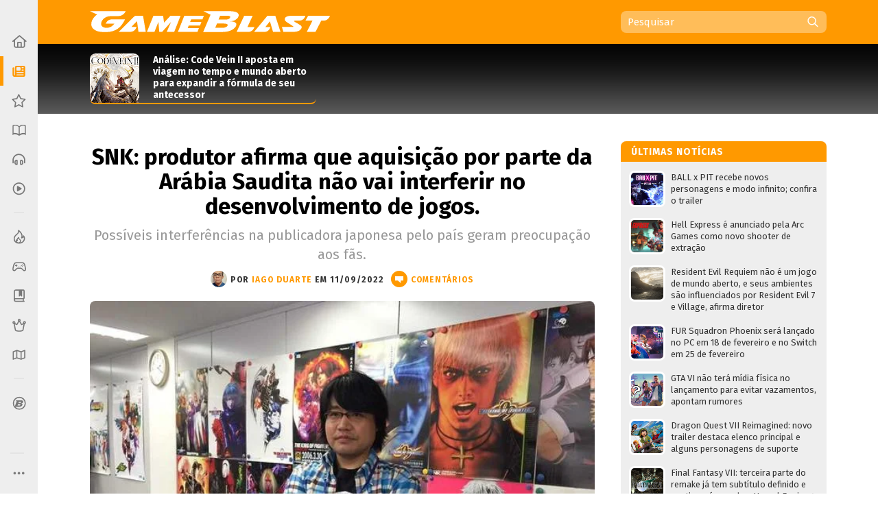

--- FILE ---
content_type: text/html; charset=utf-8
request_url: https://www.google.com/recaptcha/api2/aframe
body_size: 266
content:
<!DOCTYPE HTML><html><head><meta http-equiv="content-type" content="text/html; charset=UTF-8"></head><body><script nonce="LgvoDqPgfDaxKCCNahqxUw">/** Anti-fraud and anti-abuse applications only. See google.com/recaptcha */ try{var clients={'sodar':'https://pagead2.googlesyndication.com/pagead/sodar?'};window.addEventListener("message",function(a){try{if(a.source===window.parent){var b=JSON.parse(a.data);var c=clients[b['id']];if(c){var d=document.createElement('img');d.src=c+b['params']+'&rc='+(localStorage.getItem("rc::a")?sessionStorage.getItem("rc::b"):"");window.document.body.appendChild(d);sessionStorage.setItem("rc::e",parseInt(sessionStorage.getItem("rc::e")||0)+1);localStorage.setItem("rc::h",'1769491023449');}}}catch(b){}});window.parent.postMessage("_grecaptcha_ready", "*");}catch(b){}</script></body></html>

--- FILE ---
content_type: text/javascript; charset=UTF-8
request_url: https://www.gameblast.com.br/feeds/posts/default/-/Em%20Alta?max-results=13&alt=json&callback=jQuery1124011081851035767576_1769491019163&_=1769491019164
body_size: 83386
content:
// API callback
jQuery1124011081851035767576_1769491019163({"version":"1.0","encoding":"UTF-8","feed":{"xmlns":"http://www.w3.org/2005/Atom","xmlns$openSearch":"http://a9.com/-/spec/opensearchrss/1.0/","xmlns$blogger":"http://schemas.google.com/blogger/2008","xmlns$georss":"http://www.georss.org/georss","xmlns$gd":"http://schemas.google.com/g/2005","xmlns$thr":"http://purl.org/syndication/thread/1.0","id":{"$t":"tag:blogger.com,1999:blog-4548646345780114575"},"updated":{"$t":"2026-01-27T01:52:00.139-03:00"},"category":[{"term":"~Notícia"},{"term":"PC"},{"term":"PS4"},{"term":"XBO"},{"term":"~Destaque"},{"term":"PS5"},{"term":"Vídeo"},{"term":"XSX"},{"term":"Switch"},{"term":"~CrossPSB"},{"term":"~CrossXB"},{"term":"Análise"},{"term":"PS3"},{"term":"~CrossNB"},{"term":"X360"},{"term":"CrossPSB"},{"term":"iOS"},{"term":"Android"},{"term":"CrossXB"},{"term":"Wii U"},{"term":"3DS"},{"term":"Em Alta"},{"term":"Mobile"},{"term":"PSVita"},{"term":"E3"},{"term":"CrossNB"},{"term":"Blast Test"},{"term":"Blast from the Past"},{"term":"Podcast"},{"term":"Steam"},{"term":"Dicas e Truques"},{"term":"Wii"},{"term":"PS2"},{"term":"Switch 2"},{"term":"Top 10"},{"term":"Evento"},{"term":"PSN"},{"term":"PS"},{"term":"BlastCast"},{"term":"PSP"},{"term":"Stadia"},{"term":"Jogatina de FDS"},{"term":"PS Vita"},{"term":"Discussão"},{"term":"eShop"},{"term":"DS"},{"term":"Hands-on"},{"term":"Prévia"},{"term":"Linux"},{"term":"Perfil"},{"term":"eSport"},{"term":"Análise DLC"},{"term":"PSVR"},{"term":"GameDev"},{"term":"SNES"},{"term":"XB"},{"term":"Analógico"},{"term":"BGS"},{"term":"Entrevista"},{"term":"Random Blast"},{"term":"Arcade"},{"term":"Epic Store"},{"term":"Revista"},{"term":"Xbox Live"},{"term":"XBLA"},{"term":"GBA"},{"term":"GC"},{"term":"Blast Track"},{"term":"Calendário"},{"term":"Live Blast"},{"term":"Mega Drive"},{"term":"N64"},{"term":"NES"},{"term":"Crônica"},{"term":"Indie"},{"term":"Resenha"},{"term":"Xbox Series X"},{"term":"Rumor"},{"term":"Semana Blast"},{"term":"Ofertas"},{"term":"PSVR2"},{"term":"Windows Phone"},{"term":"Blast Up"},{"term":"GameBlast"},{"term":"Game Music"},{"term":"Item Box"},{"term":"Xbox Series"},{"term":"Escolha do Editor"},{"term":"VR"},{"term":"Stage Select"},{"term":"GB"},{"term":"Dreamcast"},{"term":"Virtual Console"},{"term":"Blast Log"},{"term":"Swich"},{"term":"Gamescom"},{"term":"Epic Games"},{"term":"Atari"},{"term":"Blast from the Trash"},{"term":"GBC"},{"term":"Saturn"},{"term":"Mac"},{"term":"Blast from Japan"},{"term":"Future Blast"},{"term":"Sonic"},{"term":"PlayStation Store"},{"term":"Chronicle"},{"term":"Blast Battle"},{"term":"Neo Geo"},{"term":"DSiWare"},{"term":"Jogos Gratuitos"},{"term":"Indie Blast"},{"term":"Street Fighter"},{"term":"Balanço GameBlast"},{"term":"Developers"},{"term":"Lançamentos do mês"},{"term":"Master System"},{"term":"Plug and Blast"},{"term":"Video"},{"term":"Personalidades"},{"term":"Sega"},{"term":"XBX"},{"term":"Publieditorial"},{"term":"Sony"},{"term":"WiiWare"},{"term":"Final Fantasy"},{"term":"New 3DS"},{"term":"Resident Evil"},{"term":"Mega-CD"},{"term":"Unboxing"},{"term":"Áudio"},{"term":"GTA"},{"term":"NX"},{"term":"PCE"},{"term":"Fail"},{"term":"Notícia"},{"term":"Patrocinado"},{"term":"Pipoca Blast"},{"term":"Windows"},{"term":"Assassin's Creed."},{"term":"Balanço Blast"},{"term":"Call of Duty"},{"term":"Fortnite"},{"term":"Jaguar"},{"term":"Lista Blast"},{"term":"Metal Gear"},{"term":"Minecraft"},{"term":"Mortal Kombat"},{"term":"Multi"},{"term":"Ryse"},{"term":"Top-10"}],"title":{"type":"text","$t":"GameBlast"},"subtitle":{"type":"html","$t":"Nintendo, PlayStation, Xbox, PC, Mobile, tudo sobre games, franquias, colunas, notícias, dicas, detonados, downloads e muito mais!"},"link":[{"rel":"http://schemas.google.com/g/2005#feed","type":"application/atom+xml","href":"https:\/\/www.gameblast.com.br\/feeds\/posts\/default"},{"rel":"self","type":"application/atom+xml","href":"https:\/\/www.blogger.com\/feeds\/4548646345780114575\/posts\/default\/-\/Em+Alta?alt=json\u0026max-results=13"},{"rel":"alternate","type":"text/html","href":"https:\/\/www.gameblast.com.br\/search\/label\/Em%20Alta"},{"rel":"hub","href":"http://pubsubhubbub.appspot.com/"},{"rel":"next","type":"application/atom+xml","href":"https:\/\/www.blogger.com\/feeds\/4548646345780114575\/posts\/default\/-\/Em+Alta\/-\/Em+Alta?alt=json\u0026start-index=14\u0026max-results=13"}],"author":[{"name":{"$t":"Sérgio Estrella"},"uri":{"$t":"http:\/\/www.blogger.com\/profile\/09461361833255541145"},"email":{"$t":"noreply@blogger.com"},"gd$image":{"rel":"http://schemas.google.com/g/2005#thumbnail","width":"32","height":"32","src":"\/\/blogger.googleusercontent.com\/img\/b\/R29vZ2xl\/AVvXsEhZcHTnIOnVWvR2kekZxjPjxZJdDRkHzfZlT7f0nxUG2a34M3OeshVkdnzIzHW3ZC1p8ieqqWtK47QDwqVO-tJr08byBUr_68xRGjMBRULc7UM1H1Atq3792FrAqt1iEGA\/s113\/IMG_2409_3.jpg"}}],"generator":{"version":"7.00","uri":"http://www.blogger.com","$t":"Blogger"},"openSearch$totalResults":{"$t":"799"},"openSearch$startIndex":{"$t":"1"},"openSearch$itemsPerPage":{"$t":"13"},"entry":[{"id":{"$t":"tag:blogger.com,1999:blog-4548646345780114575.post-2609075883333643484"},"published":{"$t":"2026-01-26T20:02:00.001-03:00"},"updated":{"$t":"2026-01-26T20:45:26.533-03:00"},"category":[{"scheme":"http://www.blogger.com/atom/ns#","term":"Análise"},{"scheme":"http://www.blogger.com/atom/ns#","term":"Em Alta"},{"scheme":"http://www.blogger.com/atom/ns#","term":"PC"},{"scheme":"http://www.blogger.com/atom/ns#","term":"PS5"},{"scheme":"http://www.blogger.com/atom/ns#","term":"XSX"},{"scheme":"http://www.blogger.com/atom/ns#","term":"~Destaque"}],"title":{"type":"text","$t":"Análise: Code Vein II aposta em viagem no tempo e mundo aberto para expandir a fórmula de seu antecessor"},"content":{"type":"html","$t":"\u003Cdiv class=\"separator\" style=\"clear: both; text-align: center;\"\u003E\u003Ca href=\"https:\/\/blogger.googleusercontent.com\/img\/b\/R29vZ2xl\/AVvXsEijC-aMMxEXXvpQTk9Vl9_yVKG2P45mPx3Sd5zehUQXTrHRvnpkk_-AApx1KAmL02zYbHkSW6eD6jRM9zuZ7j2aYDfNhWFPU_HT3hm3LDyLTgWzHSe-6G6knw3rabB0KcNaM1LHA4UAk4KhuDXatnb642VkxzWvX2BcS7jvPR74UOj0CRtOb1hH7Pujjo0\/s2880\/Analise-code-vein-ii-revieww.png\" style=\"clear: left; float: left; margin-bottom: 1em; margin-right: 1em;\"\u003E\u003Cimg border=\"0\" data-original-height=\"1620\" data-original-width=\"2880\" height=\"360\" src=\"https:\/\/blogger.googleusercontent.com\/img\/b\/R29vZ2xl\/AVvXsEijC-aMMxEXXvpQTk9Vl9_yVKG2P45mPx3Sd5zehUQXTrHRvnpkk_-AApx1KAmL02zYbHkSW6eD6jRM9zuZ7j2aYDfNhWFPU_HT3hm3LDyLTgWzHSe-6G6knw3rabB0KcNaM1LHA4UAk4KhuDXatnb642VkxzWvX2BcS7jvPR74UOj0CRtOb1hH7Pujjo0\/w640-h360\/Analise-code-vein-ii-revieww.png\" width=\"640\" \/\u003E\u003C\/a\u003E\u003C\/div\u003E\u003Cdiv\u003EEm 2019, a Bandai Namco apresentou \u003Ca href=\"https:\/\/www.gameblast.com.br\/2019\/10\/analise-code-vein-ps4-xbox-pc.html\" target=\"_blank\"\u003ECode Vein\u003C\/a\u003E, uma fusão que unia a ação intensa e ambientação pós-apocalíptica de \u003Ca href=\"https:\/\/www.gameblast.com.br\/2019\/02\/analise-god-eater-3-ps4-pc.html\" target=\"_blank\"\u003EGod Eater\u003C\/a\u003E (série também criada pela empresa) com a precisão punitiva dos soulslikes, tudo envolto em uma estética e narrativa típicas de animes. Agora, mais de seis anos depois, \u003Cb\u003ECode Vein II\u003C\/b\u003E não apenas expande diversos conceitos do original, como também transporta sua fórmula para a vastidão de um mundo aberto.\u003C\/div\u003E\u003Ca name='more'\u003E\u003C\/a\u003E\u003Ch2 style=\"text-align: left;\"\u003EPara salvar o mundo, é preciso derrubar os heróis do passado\u003C\/h2\u003E\u003Cdiv\u003E\u003Cdiv\u003EA história de Code Vein II se passa em uma realidade na qual a humanidade divide espaço com as Aparições, seres praticamente imortais que consomem sangue humano. Após a Ressurgência, um cataclismo que transfigurou grande parte das formas de vida em monstros abomináveis conhecidos como Horrores, essas entidades vampirescas ascenderam ao poder.\u003C\/div\u003E\u003Cdiv\u003E\u003Cbr \/\u003E\u003C\/div\u003E\u003Cdiv class=\"separator\" style=\"clear: both; text-align: center;\"\u003E\u003Ca href=\"https:\/\/blogger.googleusercontent.com\/img\/b\/R29vZ2xl\/[base64]\/s3840\/Analise-Code-Vein-II.jpg\" style=\"clear: left; float: left; margin-bottom: 1em; margin-right: 1em;\"\u003E\u003Cimg border=\"0\" data-original-height=\"2160\" data-original-width=\"3840\" height=\"360\" src=\"https:\/\/blogger.googleusercontent.com\/img\/b\/R29vZ2xl\/[base64]\/w640-h360\/Analise-Code-Vein-II.jpg\" width=\"640\" \/\u003E\u003C\/a\u003E\u003C\/div\u003E\u003Cdiv\u003EApesar de uma figura denominada Idris ter conseguido controlar o caos no passado, essa proteção começou a falhar cerca de um século antes dos eventos do jogo. Durante uma batalha que ficaria conhecida como Insurgência, algumas das Aparições mais poderosas se sacrificaram ao serem aprisionadas em casulos para conter a calamidade. Infelizmente, a energia vital desses indivíduos se esgota com o tempo, fazendo com que as barreiras entrem em colapso e provoquem explosões devastadoras.\u003C\/div\u003E\u003Cdiv\u003E\u003Cbr \/\u003E\u003C\/div\u003E\u003Cdiv\u003ENesse cenário de colapso iminente, assumimos o papel de um caçador amnésico que, após perecer ao salvar os habitantes de uma ilha, é ressuscitado por uma garota chamada Lou MagMell através da partilha de metade de seu coração. Juntos, eles partem em uma jornada para despertar os heróis selados e ceifar suas vidas antes que o esgotamento de energia provoque novas catástrofes. Para cumprir essa missão, a dupla conta com a habilidade única de Lou de viajar no tempo, revisitando o passado de cada região para descobrir como acessar o interior dos casulos.\u003C\/div\u003E\u003Cdiv\u003E\u003Cbr \/\u003E\u003C\/div\u003E\u003Cdiv class=\"separator\" style=\"clear: both; text-align: center;\"\u003E\u003Ca href=\"https:\/\/blogger.googleusercontent.com\/img\/b\/R29vZ2xl\/AVvXsEhVgNIi_RnxNTJY1sFneOyLq5AHosPvnVN2IJbBCdNwE9IFCdzh7Cu5KcxtuIsyElYCkY6V8tRzfXdNaJGLs-u_xer78bQv8pkOybpsNuymtT3VMeWij-vLVW1pLZy5b6X7XpE4oqr4RLCXhl2OAabLAJKMxRwj8ko5PeauP8AQJmLukz4LjhQrMlERiq8\/s3840\/Review-Code-Vein-II.jpg\" style=\"clear: left; float: left; margin-bottom: 1em; margin-right: 1em;\"\u003E\u003Cimg border=\"0\" data-original-height=\"2160\" data-original-width=\"3840\" height=\"360\" src=\"https:\/\/blogger.googleusercontent.com\/img\/b\/R29vZ2xl\/AVvXsEhVgNIi_RnxNTJY1sFneOyLq5AHosPvnVN2IJbBCdNwE9IFCdzh7Cu5KcxtuIsyElYCkY6V8tRzfXdNaJGLs-u_xer78bQv8pkOybpsNuymtT3VMeWij-vLVW1pLZy5b6X7XpE4oqr4RLCXhl2OAabLAJKMxRwj8ko5PeauP8AQJmLukz4LjhQrMlERiq8\/w640-h360\/Review-Code-Vein-II.jpg\" width=\"640\" \/\u003E\u003C\/a\u003E\u003C\/div\u003E\u003Cdiv\u003EA estrutura narrativa de Code Vein II é bastante similar à de seu antecessor: viajamos ao passado de cada herói, nos aliamos a ele e o ajudamos a resolver um conflito específico, enquanto descobrimos mais sobre seus traumas e memórias por meio de um poder especial do protagonista. Embora a conclusão de muitos desses arcos seja um tanto previsível, seguindo alguns dos padrões mais clássicos de animes infantojuvenis, o carisma dos personagens e os dramas apresentados garantem que a jornada seja genuinamente agradável de acompanhar.\u003C\/div\u003E\u003Cdiv\u003E\u003Cbr \/\u003E\u003C\/div\u003E\u003Cdiv\u003EAssim como na entrada anterior, o novo jogo da Bandai Namco traz um sistema de criação de personagens absurdamente amplo, no qual inúmeros detalhes do rosto, do corpo e das vestimentas podem ser manipulados à vontade. Além disso, o título conta com uma ótima dublagem em japonês\u0026nbsp;(também há vozes em inglês) e oferece legendas em português. Por fim, vale ressaltar que não é necessário ter qualquer contato prévio com o primeiro Code Vein para aproveitar esta nova aventura.\u003C\/div\u003E\u003Cdiv\u003E\u003Cbr \/\u003E\u003C\/div\u003E\u003Cdiv class=\"separator\" style=\"clear: both; text-align: center;\"\u003E\u003Ca href=\"https:\/\/blogger.googleusercontent.com\/img\/b\/R29vZ2xl\/AVvXsEheSIXmbOIszN1Fo49yefTSNuS_pfVTfaCWg4HvALj9ilKUHvY9Hv8Dn0e-vn1Cp9nrBAeI-a6Gpgaczd1YGWIbbl9TtF-O5NPfBY-h2kNKVyknkBACmdn6aRN0F8TDs9sx9A_5VA74Er6MTUwAPrUAhCatAGLzDpBWj_3bmT2-XFD_ZWE5Tqv1IcU7hF4\/s3840\/Analise-Review-Code-Vein-II.jpg\" style=\"clear: left; float: left; margin-bottom: 1em; margin-right: 1em;\"\u003E\u003Cimg border=\"0\" data-original-height=\"2160\" data-original-width=\"3840\" height=\"360\" src=\"https:\/\/blogger.googleusercontent.com\/img\/b\/R29vZ2xl\/AVvXsEheSIXmbOIszN1Fo49yefTSNuS_pfVTfaCWg4HvALj9ilKUHvY9Hv8Dn0e-vn1Cp9nrBAeI-a6Gpgaczd1YGWIbbl9TtF-O5NPfBY-h2kNKVyknkBACmdn6aRN0F8TDs9sx9A_5VA74Er6MTUwAPrUAhCatAGLzDpBWj_3bmT2-XFD_ZWE5Tqv1IcU7hF4\/w640-h360\/Analise-Review-Code-Vein-II.jpg\" width=\"640\" \/\u003E\u003C\/a\u003E\u003C\/div\u003E\u003Cdiv\u003E\u003Cbr \/\u003E\u003C\/div\u003E\u003Ch2 style=\"text-align: left;\"\u003EDa linearidade ao mundo aberto\u003C\/h2\u003E\u003Cdiv\u003ENa obra de 2019, a exploração era majoritariamente confinada a áreas fechadas e relativamente lineares, conectadas por pontos de descanso e atalhos desbloqueáveis. Embora alguns mapas explorassem a verticalidade e escondessem caminhos secretos com recompensas interessantes, a navegação permanecia amplamente guiada, oferecendo pouco espaço para desvios significativos.\u003C\/div\u003E\u003Cdiv\u003E\u003Cbr \/\u003E\u003C\/div\u003E\u003Cdiv\u003EEm Code Vein II, parte dessa base é mantida, mas com uma expansão considerável. O game ainda apresenta masmorras lineares, que concentram grande parte dos principais eventos narrativos, mas agora essas áreas estão interligadas por um mundo aberto de proporções consideráveis. Para facilitar a locomoção nesse ambiente mais amplo, o jogador conta com uma espécie de motocicleta.\u003C\/div\u003E\u003Cdiv\u003E\u003Cbr \/\u003E\u003C\/div\u003E\u003Cdiv class=\"separator\" style=\"clear: both; text-align: center;\"\u003E\u003Ca href=\"https:\/\/blogger.googleusercontent.com\/img\/b\/R29vZ2xl\/AVvXsEh203w1bdFXbdm8gQvD18PVWF5Hasbj1s5hcs0ODBXlZ-Kh7ol4muEtE7BPusgnaFT7fHE6385ea6LQ8DAR_mJ6oDvRle4zTYDAZpwXibqgkwA-ADW5EgDNAM5Buj6_M2UQP8Vbffj28eHMQHc8aNSMEDr_nEernPr1IBT6IwM0P6JlfcyQvde-vrcSRGE\/s3840\/Code-Vein-II.jpg\" style=\"clear: left; float: left; margin-bottom: 1em; margin-right: 1em;\"\u003E\u003Cimg border=\"0\" data-original-height=\"2160\" data-original-width=\"3840\" height=\"362\" src=\"https:\/\/blogger.googleusercontent.com\/img\/b\/R29vZ2xl\/AVvXsEh203w1bdFXbdm8gQvD18PVWF5Hasbj1s5hcs0ODBXlZ-Kh7ol4muEtE7BPusgnaFT7fHE6385ea6LQ8DAR_mJ6oDvRle4zTYDAZpwXibqgkwA-ADW5EgDNAM5Buj6_M2UQP8Vbffj28eHMQHc8aNSMEDr_nEernPr1IBT6IwM0P6JlfcyQvde-vrcSRGE\/w640-h362\/Code-Vein-II.jpg\" width=\"640\" \/\u003E\u003C\/a\u003E\u003C\/div\u003E\u003Cdiv\u003EUm ponto positivo dessa nova abordagem é o aumento da variedade nas regiões das missões secundárias. Enquanto no título anterior cumprir objetivos opcionais exigia revisitar áreas já exploradas durante a campanha principal, agora muitas dessas tarefas acontecem em locais específicos do mapa, projetados exclusivamente para elas, geralmente envolvendo a eliminação de Horrores para que os NPCs responsáveis pelos pedidos possam dar continuidade aos seus trabalhos.\u003C\/div\u003E\u003Cdiv\u003E\u003Cbr \/\u003E\u003C\/div\u003E\u003Cdiv\u003EAlém do reposicionamento das subquests e da boa construção visual de um cenário pós-apocalíptico, o mundo aberto de Code Vein II entrega apenas os elementos básicos esperados em jogos desse porte: inimigos vagando livremente pelo cenário, incluindo alguns significativamente mais poderosos; áreas que se revelam no mapa à medida que pontos específicos são ativados; e itens de consumo ou melhorias espalhados pelo ambiente, funcionando como recompensa para jogadores mais curiosos que se desviam do caminho principal.\u003C\/div\u003E\u003Cdiv\u003E\u003Cbr \/\u003E\u003C\/div\u003E\u003Cdiv class=\"separator\" style=\"clear: both; text-align: center;\"\u003E\u003Ca href=\"https:\/\/blogger.googleusercontent.com\/img\/b\/R29vZ2xl\/AVvXsEj9O50UEsDouyp1sbwHIETAB7aTXAUbwSheEnbk7QcGkc3ctY7GequO1X0j75W0AlM-ob6Wx_ze_7YbzKlJf3edxSFIinii8GZTZpAziP7j011zn0WQNZsuhPV1Iex6ECiOtexX29m_hhyMnSB9iNXXMoEHNA_-tio_ODnJgf3Zi3KJkoYxYyaVHStgcD0\/s3840\/Code-Vein-2-Analise.jpg\" style=\"clear: left; float: left; margin-bottom: 1em; margin-right: 1em;\"\u003E\u003Cimg border=\"0\" data-original-height=\"2160\" data-original-width=\"3840\" height=\"360\" src=\"https:\/\/blogger.googleusercontent.com\/img\/b\/R29vZ2xl\/AVvXsEj9O50UEsDouyp1sbwHIETAB7aTXAUbwSheEnbk7QcGkc3ctY7GequO1X0j75W0AlM-ob6Wx_ze_7YbzKlJf3edxSFIinii8GZTZpAziP7j011zn0WQNZsuhPV1Iex6ECiOtexX29m_hhyMnSB9iNXXMoEHNA_-tio_ODnJgf3Zi3KJkoYxYyaVHStgcD0\/w640-h360\/Code-Vein-2-Analise.jpg\" width=\"640\" \/\u003E\u003C\/a\u003E\u003C\/div\u003E\u003Cdiv\u003EEmbora o mapa não seja extraordinariamente grande em comparação com outros títulos do gênero, a mecânica de viagem no tempo introduz nuances distintas em cada era. Essa dinâmica altera principalmente a acessibilidade de certas áreas e masmorras, que podem estar abertas ou bloqueadas dependendo do período visitado. Além de diversos outros tipos de itens, explorar cada época com atenção é essencial para encontrar Cristais de Sangue Dourados e Néctares Dourados, que aumentam a eficácia e a quantidade do uso de cura.\u003C\/div\u003E\u003Cdiv\u003E\u003Cbr \/\u003E\u003C\/div\u003E\u003Cdiv\u003EInfelizmente, as masmorras com maior escala vertical continuam difíceis de navegar devido a um mapa deficiente, que não representa com clareza as variações entre os diferentes andares. Além disso, assim como no jogo anterior, há oscilações na taxa de quadros e pequenos atrasos no carregamento de algumas texturas. Embora esses problemas não tenham prejudicado minha experiência, jogadores mais exigentes podem se sentir incomodados.\u003C\/div\u003E\u003Cdiv\u003E\u003Cbr \/\u003E\u003C\/div\u003E\u003Cdiv class=\"separator\" style=\"clear: both; text-align: center;\"\u003E\u003Ca href=\"https:\/\/blogger.googleusercontent.com\/img\/b\/R29vZ2xl\/AVvXsEipYNTdbUFQSoIsknyFBQ8nzUWMC4wlgShmvajd-wv_O475A7cXEYoVfgjc8LNA9UlO1WjyC7hjrbtxSAmGbWilraigeYRygFHxoUcS9lm5pXXvY5FYGcaf74VDu9AnuN8pyUo94ZotcyM7lVZ-buVlMGbkaUKn77xKHN6kahT5eb_DzS8W7SNlgmsFVhM\/s3840\/Review-Code-Vein-2.jpg\" style=\"clear: left; float: left; margin-bottom: 1em; margin-right: 1em;\"\u003E\u003Cimg border=\"0\" data-original-height=\"2160\" data-original-width=\"3840\" height=\"360\" src=\"https:\/\/blogger.googleusercontent.com\/img\/b\/R29vZ2xl\/AVvXsEipYNTdbUFQSoIsknyFBQ8nzUWMC4wlgShmvajd-wv_O475A7cXEYoVfgjc8LNA9UlO1WjyC7hjrbtxSAmGbWilraigeYRygFHxoUcS9lm5pXXvY5FYGcaf74VDu9AnuN8pyUo94ZotcyM7lVZ-buVlMGbkaUKn77xKHN6kahT5eb_DzS8W7SNlgmsFVhM\/w640-h360\/Review-Code-Vein-2.jpg\" width=\"640\" \/\u003E\u003C\/a\u003E\u003C\/div\u003E\u003Cdiv\u003E\u003Cbr \/\u003E\u003C\/div\u003E\u003Ch2 style=\"text-align: left;\"\u003EO poder da parceria\u003C\/h2\u003E\u003Cdiv\u003EO sistema de combate é o ponto em que Code Vein II realmente se destaca. Semelhante à estrutura popularizada pelas obras da \u003Ca href=\"https:\/\/www.gameblast.com.br\/2019\/01\/conheca-fromsoftware-empresa-souls.html\" target=\"_blank\"\u003EFromSoftware\u003C\/a\u003E, o título apresenta inimigos punitivos que exigem atenção constante à gestão da estamina, consumida ao atacar, defender ou esquivar. Além disso, o jogo também utiliza uma moeda única (Bruma) para subir de nível ou adquirir equipamentos; caso o jogador morra, perde esses recursos, e essa perda se torna definitiva se não conseguir recuperá-los antes de ser derrotado uma segunda vez.\u003C\/div\u003E\u003Cdiv\u003E\u003Cbr \/\u003E\u003C\/div\u003E\u003Cdiv\u003EA despeito dessas similaridades, a obra da Bandai Namco se diferencia por seu enfoque na agilidade e na combinação de diferentes tipos de maestria, aproximando-se de um estilo hack and slash. O combate também se apoia fortemente no uso de parceiros controlados por IA e em um sistema de personalização extremamente robusto. Sendo assim, se reduzir o produto de 2019 a um simples “anime souls” já era uma simplificação equivocada, nesta nova entrada, essa impressão se mantém, já que praticamente tudo que existia antes foi aprimorado e expandido.\u003C\/div\u003E\u003Cdiv\u003E\u003Cbr \/\u003E\u003C\/div\u003E\u003Cdiv class=\"separator\" style=\"clear: both; text-align: center;\"\u003E\u003Ca href=\"https:\/\/blogger.googleusercontent.com\/img\/b\/R29vZ2xl\/AVvXsEgEofnaG6vrunUhK1B6Tl2eIwqzOCrXT4RWcT3XsHbAb_0DSd_k88CusbSOsEdrQeFFhOPXE6wWV_u1jIQRkpKgSZZmFfbUf73QhSGClep6lwGetVW3E-NYtueun5c2H6-YiXeOoo5SvF8-xzx9OfmKUuMhTY9uiZL4NcbQlWCjqxsKrZbzy-ae0QQTyu8\/s3840\/Analise-Code-Vein-2-Review.jpg\" style=\"clear: left; float: left; margin-bottom: 1em; margin-right: 1em;\"\u003E\u003Cimg border=\"0\" data-original-height=\"2160\" data-original-width=\"3840\" height=\"360\" src=\"https:\/\/blogger.googleusercontent.com\/img\/b\/R29vZ2xl\/AVvXsEgEofnaG6vrunUhK1B6Tl2eIwqzOCrXT4RWcT3XsHbAb_0DSd_k88CusbSOsEdrQeFFhOPXE6wWV_u1jIQRkpKgSZZmFfbUf73QhSGClep6lwGetVW3E-NYtueun5c2H6-YiXeOoo5SvF8-xzx9OfmKUuMhTY9uiZL4NcbQlWCjqxsKrZbzy-ae0QQTyu8\/w640-h360\/Analise-Code-Vein-2-Review.jpg\" width=\"640\" \/\u003E\u003C\/a\u003E\u003C\/div\u003E\u003Cdiv\u003EAinda que os inimigos comuns não apresentem uma variedade tão marcante, os chefes — especialmente aqueles ligados às missões principais envolvendo os heróis — se destacam visualmente, pelo desafio que oferecem e pelo que representam na história. Nesse sentido, tais oponentes possuem padrões de ataque distintos que exigem atenção e estudo por parte do jogador, tornando cada um desses confrontos bastante memorável e divertido.\u003C\/div\u003E\u003Cdiv\u003E\u003Cbr \/\u003E\u003C\/div\u003E\u003Cdiv class=\"separator\" style=\"clear: both; text-align: center;\"\u003E\u003Ca href=\"https:\/\/blogger.googleusercontent.com\/img\/b\/R29vZ2xl\/AVvXsEiFz8gBT_oIO1-Eb5IgUMkgjTAFL98o4M-q07NIS4smn02USFCM5hD6i7PRcSH5_6Wsn0TjCNu856wfM5mSLitgXfIFPNOxpQPLv_9fyI6x0Ma9cQ0vDUiyVoJIrfRyXocuWDLHo5CPoEVrkbudCJOevQyGgqyvFX2g3Cn7fgUlQ7XPw8lAv38NPJejxnM\/s3840\/Code-Vein-2nd.jpg\" style=\"clear: left; float: left; margin-bottom: 1em; margin-right: 1em;\"\u003E\u003Cimg border=\"0\" data-original-height=\"2160\" data-original-width=\"3840\" height=\"360\" src=\"https:\/\/blogger.googleusercontent.com\/img\/b\/R29vZ2xl\/AVvXsEiFz8gBT_oIO1-Eb5IgUMkgjTAFL98o4M-q07NIS4smn02USFCM5hD6i7PRcSH5_6Wsn0TjCNu856wfM5mSLitgXfIFPNOxpQPLv_9fyI6x0Ma9cQ0vDUiyVoJIrfRyXocuWDLHo5CPoEVrkbudCJOevQyGgqyvFX2g3Cn7fgUlQ7XPw8lAv38NPJejxnM\/w640-h360\/Code-Vein-2nd.jpg\" width=\"640\" \/\u003E\u003C\/a\u003E\u003C\/div\u003E\u003Cdiv\u003EComo mencionado, o jogador é acompanhado por um parceiro que atua de forma independente nas lutas. Esse companheiro pode ser trocado a qualquer momento, com novas opções desbloqueadas conforme o progresso na campanha. Um diferencial interessante é a flexibilidade de uso, já que é possível alternar instantaneamente entre mantê-lo como aliado ativo no campo de batalha ou utilizá-lo como uma espécie de invocação interna, sacrificando sua presença física para fortalecer diretamente os atributos e habilidades do protagonista.\u003C\/div\u003E\u003Cdiv\u003E\u003Cbr \/\u003E\u003C\/div\u003E\u003Cdiv\u003EApesar de o aliado não morrer permanentemente, caso o protagonista caia em batalha, ele pode transferir parte de sua vitalidade para ressuscitá-lo, ficando temporariamente fora de combate. Se houver uma nova derrota durante esse intervalo, a morte torna-se definitiva. Contudo, longe de representar uma facilitação da experiência, esse sistema se harmoniza com a proposta do jogo, equilibrando o alto nível de punição imposto pelos chefes, que frequentemente são capazes de nos derrotar com apenas dois ou três golpes.\u003C\/div\u003E\u003Cdiv\u003E\u003Cbr \/\u003E\u003C\/div\u003E\u003Cdiv class=\"separator\" style=\"clear: both; text-align: center;\"\u003E\u003Ca href=\"https:\/\/blogger.googleusercontent.com\/img\/b\/R29vZ2xl\/AVvXsEh92YMJm6oJySN7LspCy526wqKtBSY5jsTl6WVEG_p-U7pOTNJTvK-rYiKAagFt8qCrrst3U8lc-IjgwKNffihSLUzvThtHp5IcjLTFGLezUwDr0LVUIwIBJNHdFQxrVPZDBQvGo0j55XeBfJdKNJat5-P3uSu9Rz5ocEKZpJDyEvgwVmH1Z7lS4hVUaFk\/s3840\/Review-Analise-Code-Vein-2.jpg\" style=\"clear: left; float: left; margin-bottom: 1em; margin-right: 1em;\"\u003E\u003Cimg border=\"0\" data-original-height=\"2160\" data-original-width=\"3840\" height=\"360\" src=\"https:\/\/blogger.googleusercontent.com\/img\/b\/R29vZ2xl\/AVvXsEh92YMJm6oJySN7LspCy526wqKtBSY5jsTl6WVEG_p-U7pOTNJTvK-rYiKAagFt8qCrrst3U8lc-IjgwKNffihSLUzvThtHp5IcjLTFGLezUwDr0LVUIwIBJNHdFQxrVPZDBQvGo0j55XeBfJdKNJat5-P3uSu9Rz5ocEKZpJDyEvgwVmH1Z7lS4hVUaFk\/w640-h360\/Review-Analise-Code-Vein-2.jpg\" width=\"640\" \/\u003E\u003C\/a\u003E\u003C\/div\u003E\u003Cdiv\u003E\u003Cbr \/\u003E\u003C\/div\u003E\u003Ch2 style=\"text-align: left;\"\u003EConstruindo a build perfeita\u003C\/h2\u003E\u003Cdiv\u003EO outro grande pilar do sistema de combate de Code Vein II é a personalização. Mais uma vez, temos a presença dos Códigos de Sangue, que funcionam como um sistema de classes. Cada especialização define valores específicos para seis atributos distintos, além de resistência para diferentes tipos de debilitações. A classe também impacta diretamente a capacidade de carga do protagonista, exigindo uma escolha cuidadosa para haver sinergia entre a categoria selecionada e o armamento equipado — seja ele focado em agilidade ou em força bruta.\u003C\/div\u003E\u003Cdiv\u003E\u003Cbr \/\u003E\u003C\/div\u003E\u003Cdiv class=\"separator\" style=\"clear: both; text-align: center;\"\u003E\u003Ca href=\"https:\/\/blogger.googleusercontent.com\/img\/b\/R29vZ2xl\/AVvXsEiYqBSUBpSpKeDUIEBujX2tBb9edbRtH-O7gYneamAQiKpWq6KWRUX9mNT0okxNsfp_H4uLV-Ay4fsIlkWajBhkV9P7321PNZWt2amYc1qXclhjk77jjqFsS8zdhy3KtYrSQfBHblfCrGgVNbAYBzSb5ji-HrHIHFJIMRmw1xWOdO5wNih0uUXHddnq61Y\/s3840\/Code-Vein-Codigos-Sangue.jpg\" style=\"clear: left; float: left; margin-bottom: 1em; margin-right: 1em;\"\u003E\u003Cimg border=\"0\" data-original-height=\"2160\" data-original-width=\"3840\" height=\"360\" src=\"https:\/\/blogger.googleusercontent.com\/img\/b\/R29vZ2xl\/AVvXsEiYqBSUBpSpKeDUIEBujX2tBb9edbRtH-O7gYneamAQiKpWq6KWRUX9mNT0okxNsfp_H4uLV-Ay4fsIlkWajBhkV9P7321PNZWt2amYc1qXclhjk77jjqFsS8zdhy3KtYrSQfBHblfCrGgVNbAYBzSb5ji-HrHIHFJIMRmw1xWOdO5wNih0uUXHddnq61Y\/w640-h360\/Code-Vein-Codigos-Sangue.jpg\" width=\"640\" \/\u003E\u003C\/a\u003E\u003C\/div\u003E\u003Cdiv\u003EAmpliando o armamento principal, o jogador pode equipar Formaes (habilidades de Aparição) ofensivas e defensivas. As variantes de ataque invocam armas etéreas para desferir golpes singulares, como um arco que permite investidas à longa distância ou um machado capaz de retardar o fluxo do tempo. Já as opções defensivas materializam diferentes tipos de escudos ou geram algum tipo de agilidade, proporcionando diferentes métodos de bloqueio e evasão.\u003C\/div\u003E\u003Cdiv\u003E\u003Cbr \/\u003E\u003C\/div\u003E\u003Cdiv class=\"separator\" style=\"clear: both; text-align: center;\"\u003E\u003Ca href=\"https:\/\/blogger.googleusercontent.com\/img\/b\/R29vZ2xl\/AVvXsEi1USC7aND2wcH9G635rYDA6QpwjAO2BJcR4aT-Cy9kX_hF7XZrkW9QFB5tfiqw8XedoYzAQHQ3IwDBV2-QZ1L6cCYFy2fRSkLvmQAQ5ioluKM-7tYWlht6YJ1Z9RDG7mHT5BkDa4LODY9H59OJmE0U_z9L2qsgEIyMg2hzmDXXlBNFp1CY54zqjx8aBCE\/s3840\/Code-Vein-2.jpg\" style=\"clear: left; float: left; margin-bottom: 1em; margin-right: 1em;\"\u003E\u003Cimg border=\"0\" data-original-height=\"2160\" data-original-width=\"3840\" height=\"360\" src=\"https:\/\/blogger.googleusercontent.com\/img\/b\/R29vZ2xl\/AVvXsEi1USC7aND2wcH9G635rYDA6QpwjAO2BJcR4aT-Cy9kX_hF7XZrkW9QFB5tfiqw8XedoYzAQHQ3IwDBV2-QZ1L6cCYFy2fRSkLvmQAQ5ioluKM-7tYWlht6YJ1Z9RDG7mHT5BkDa4LODY9H59OJmE0U_z9L2qsgEIyMg2hzmDXXlBNFp1CY54zqjx8aBCE\/w640-h360\/Code-Vein-2.jpg\" width=\"640\" \/\u003E\u003C\/a\u003E\u003C\/div\u003E\u003Cdiv\u003EAs Formaes também se manifestam nas armas básicas, que podem ter até quatro habilidades atribuídas simultaneamente aos botões de ação, incluindo ataques físicos, habilidades mágicas e buffs. O sistema é complementado pelas Células, que possibilitam executar golpes de drenagem de sangue nos inimigos, convertendo esse recurso em Icor, a energia necessária para ativar as habilidades especiais. Vale destacar que, ao utilizar a drenagem em um inimigo atordoado, uma cena de finalização bastante estilosa é ativada, cujos golpes e animações variam de acordo com a Célula equipada.\u003C\/div\u003E\u003Cdiv\u003E\u003Cbr \/\u003E\u003C\/div\u003E\u003Cdiv\u003EPor fim, o usuário dispõe de quatro espaços para equipar Aumentos, que concedem efeitos passivos denominados Traços. Tais características podem exigir condições específicas para ativação ou até impor penalidades, oferecendo bônus que variam desde o incremento de atributos até mudanças drásticas no estilo de jogo — como a regeneração automática de Icor ao golpear, em troca de sofrer dano de recuo pelo excesso de sangue. É importante notar que diferentes Traços também podem surgir vinculados ao armamento básico e aos próprios Códigos de Sangue.\u003C\/div\u003E\u003Cdiv\u003E\u003Cbr \/\u003E\u003C\/div\u003E\u003Cdiv class=\"separator\" style=\"clear: both; text-align: center;\"\u003E\u003Ca href=\"https:\/\/blogger.googleusercontent.com\/img\/b\/R29vZ2xl\/AVvXsEgs0JzBECOjKvHqZblrAXQ8MoZY21L38WT6CT5ikwnX4Hp47G9Mam5oAVl3QZTdIgBVXHaiDy2femjQxLXzsnaUTQQCHHI0hXqQJjuolgVmFuUCZ3HbWFhGjZClG7d-JHUDvImDToFoZdYPtmaRNYSExZY-Q8BQyLjKeJ30wiQ44IzZb0pmSNH2BUc-Y1s\/s3840\/Code-Vein-2-Review-Analise.jpg\" style=\"clear: left; float: left; margin-bottom: 1em; margin-right: 1em;\"\u003E\u003Cimg border=\"0\" data-original-height=\"2160\" data-original-width=\"3840\" height=\"360\" src=\"https:\/\/blogger.googleusercontent.com\/img\/b\/R29vZ2xl\/AVvXsEgs0JzBECOjKvHqZblrAXQ8MoZY21L38WT6CT5ikwnX4Hp47G9Mam5oAVl3QZTdIgBVXHaiDy2femjQxLXzsnaUTQQCHHI0hXqQJjuolgVmFuUCZ3HbWFhGjZClG7d-JHUDvImDToFoZdYPtmaRNYSExZY-Q8BQyLjKeJ30wiQ44IzZb0pmSNH2BUc-Y1s\/w640-h360\/Code-Vein-2-Review-Analise.jpg\" width=\"640\" \/\u003E\u003C\/a\u003E\u003C\/div\u003E\u003Cdiv\u003ENo conjunto, esse nível de personalização torna o combate de Code Vein II extremamente flexível, permitindo que o jogador adapte seu estilo a cada situação, inimigo ou preferência pessoal. Como o aumento de nível aprimora atributos gerais, não há penalidade na troca ou criação de novas builds, tornando a experimentação sempre bem-vinda. Ao mesmo tempo, há benefícios em manter uma identidade de combate e aprimorá-la, já que os Códigos de Sangue possuem níveis de proficiência que, quando maximizados, liberam versões otimizadas.\u003C\/div\u003E\u003Ch2 style=\"text-align: left;\"\u003EUma evolução sólida\u003C\/h2\u003E\u003Cdiv\u003E\u003Cb\u003ECode Vein II\u003C\/b\u003E consegue expandir e refinar a fórmula de seu antecessor, oferecendo um combate ágil, desafiador e altamente personalizável, além de uma narrativa envolvente. A inclusão da mecânica de viagem no tempo e a transição para um mundo aberto adicionam variedade à exploração, embora este último aspecto não vá muito além do básico esperado para jogos dessa escala. No fim, apesar de beber da fonte de títulos cultuados, o jogo se firma como um RPG de ação com identidade própria.\u003C\/div\u003E\u003Cdiv\u003E\u003Cbr \/\u003E\u003C\/div\u003E\u003Cdiv class=\"separator\" style=\"clear: both; text-align: center;\"\u003E\u003Ca href=\"https:\/\/blogger.googleusercontent.com\/img\/b\/R29vZ2xl\/AVvXsEizir61A1xqucHxESRDaz4mXOWXc8BXbBtQp0YDLpQ655UCC5Ti0zaFH9G9LMwy45Bb6TqutbnuRMZhyQypcq8DDnbOuNOfnPCsuh_s3QXOt11jLGd4EarzibMtnT9NBEEVuu0MKS5cg1dpYPBOoAZ_8NFYe8hMtgO-C0a4kECuhSqk9jnf4ljhl3bEKQk\/s3840\/Code-Vein-Sequ%C3%AAncia.jpg\" style=\"clear: left; float: left; margin-bottom: 1em; margin-right: 1em;\"\u003E\u003Cimg border=\"0\" data-original-height=\"2160\" data-original-width=\"3840\" height=\"360\" src=\"https:\/\/blogger.googleusercontent.com\/img\/b\/R29vZ2xl\/AVvXsEizir61A1xqucHxESRDaz4mXOWXc8BXbBtQp0YDLpQ655UCC5Ti0zaFH9G9LMwy45Bb6TqutbnuRMZhyQypcq8DDnbOuNOfnPCsuh_s3QXOt11jLGd4EarzibMtnT9NBEEVuu0MKS5cg1dpYPBOoAZ_8NFYe8hMtgO-C0a4kECuhSqk9jnf4ljhl3bEKQk\/w640-h360\/Code-Vein-Sequ%C3%AAncia.jpg\" width=\"640\" \/\u003E\u003C\/a\u003E\u003C\/div\u003E\u003Cdiv\u003E\u003Cbr \/\u003E\u003C\/div\u003E\u003Ch2 style=\"text-align: left;\"\u003EPrós\u003C\/h2\u003E\u003Cdiv\u003E\u003Cul style=\"text-align: left;\"\u003E\u003Cli\u003EEmbora siga alguns clichês típicos de animes infantojuvenis, o drama pessoal dos heróis e o carisma do elenco de personagens mantêm o jogador engajado com a narrativa;\u003C\/li\u003E\u003Cli\u003EO sistema composto por Códigos de Sangue, Células, Formaes, Aumentos e Traços oferece ampla liberdade para criar, alternar e adaptar diferentes tipos de builds, complementada por um editor visual extremamente detalhado para o protagonista;\u003C\/li\u003E\u003Cli\u003ECombate ágil, divertido e desafiador, que equilibra a punição e o gerenciamento de estamina típicos dos soulslikes com a fluidez e velocidade de um hack and slash;\u003C\/li\u003E\u003Cli\u003EChefes memoráveis, com visuais impressionantes, padrões de ataque distintos e grande relevância narrativa;\u003C\/li\u003E\u003Cli\u003EA despeito da simplicidade, a transição para o mundo aberto e as mudanças de cenário causadas pela viagem no tempo aumentam a sensação de escala e variedade, trazendo frescor especialmente às missões secundárias;\u003C\/li\u003E\u003Cli\u003EO sistema de parceria é bem executado dentro da proposta do jogo e essencial para equilibrar a alta letalidade dos chefes;\u003C\/li\u003E\u003Cli\u003ELegendado em português.\u003C\/li\u003E\u003C\/ul\u003E\u003C\/div\u003E\u003Ch2 style=\"text-align: left;\"\u003EContras\u003C\/h2\u003E\u003Cdiv\u003E\u003Cul style=\"text-align: left;\"\u003E\u003Cli\u003EA nova estrutura não traz novidades relevantes em exploração, limitando-se ao básico esperado de RPGs de ação em mundo aberto;\u003C\/li\u003E\u003Cli\u003EO mapa continua falhando em representar a verticalidade das masmorras, dificultando a orientação entre os andares;\u003C\/li\u003E\u003Cli\u003EOscilações na taxa de quadros e carregamento de texturas podem incomodar jogadores mais exigentes;\u003C\/li\u003E\u003Cli\u003EEnquanto os chefes são memoráveis, os inimigos regulares carecem de diversidade.\u003C\/li\u003E\u003C\/ul\u003E\u003C\/div\u003E\u003Cdiv style=\"text-align: center;\"\u003E\u003Cb\u003E\u003C\/b\u003E\u003C\/div\u003E\u003Cblockquote\u003E\u003Cdiv style=\"text-align: center;\"\u003E\u003Cb\u003ECode Vein II — PC\/PS5\/XSX — Nota: 8.0\u003C\/b\u003E\u003C\/div\u003E\u003Cdiv style=\"text-align: center;\"\u003E\u003Cb\u003EVersão utilizada para análise: PS5\u003C\/b\u003E\u003C\/div\u003E\u003C\/blockquote\u003E\u003Cdiv style=\"text-align: right;\"\u003E\u003Ci\u003ERevisão: Johnnie Brian\u003C\/i\u003E\u003C\/div\u003E\u003Cdiv style=\"text-align: right;\"\u003E\u003Ci\u003EAnálise produzida com cópia digital cedida pela Bandai Namco\u003C\/i\u003E\u003C\/div\u003E\u003C\/div\u003E\u003Cdiv id=\"veredict\" style=\"display: none;\"\u003E\n\t\u003Cspan id=\"jogo\"\u003ECode Vein II\u003C\/span\u003E\n\t\u003Cspan id=\"nota\"\u003E8.0\u003C\/span\u003E\n\t\u003Cspan id=\"plataforma\"\u003EPS5\u003C\/span\u003E\n\t\u003Cspan id=\"resumo\"\u003ECode Vein II successfully expands and refines the formula of its predecessor, delivering fast-paced, challenging, and highly customizable combat alongside an engaging narrative. The addition of time-travel mechanics and the shift to an open world add variety to exploration, even though the latter does not go much further than what is basically expected from games of this scale. In the end, despite drawing inspiration from acclaimed titles, the game establishes itself as an action RPG with an identity of its own.\u003C\/span\u003E\n\u003C\/div\u003E\u003Cdiv class=\"blogger-post-footer\"\u003E\u003Cbr\/\u003E\u003Cbr\/\u003EMatéria originalmente publicada no \u003Ca href=\"https:\/\/gameblast.com.br\"\u003EGameBlast\u003C\/a\u003E.\u003C\/div\u003E"},"link":[{"rel":"replies","type":"application/atom+xml","href":"https:\/\/www.gameblast.com.br\/feeds\/2609075883333643484\/comments\/default","title":"Postar comentários"},{"rel":"replies","type":"text/html","href":"https:\/\/www.gameblast.com.br\/2026\/01\/analise-code-vein-ii-review.html#comment-form","title":"0 Comentários"},{"rel":"edit","type":"application/atom+xml","href":"https:\/\/www.blogger.com\/feeds\/4548646345780114575\/posts\/default\/2609075883333643484"},{"rel":"self","type":"application/atom+xml","href":"https:\/\/www.blogger.com\/feeds\/4548646345780114575\/posts\/default\/2609075883333643484"},{"rel":"alternate","type":"text/html","href":"https:\/\/www.gameblast.com.br\/2026\/01\/analise-code-vein-ii-review.html","title":"Análise: Code Vein II aposta em viagem no tempo e mundo aberto para expandir a fórmula de seu antecessor"}],"author":[{"name":{"$t":"Lucas Oliveira"},"uri":{"$t":"http:\/\/www.blogger.com\/profile\/17095146443053842046"},"email":{"$t":"noreply@blogger.com"},"gd$image":{"rel":"http://schemas.google.com/g/2005#thumbnail","width":"32","height":"32","src":"\/\/blogger.googleusercontent.com\/img\/b\/R29vZ2xl\/AVvXsEiwIeanwEMoLNKw0pHMerxiRcGdnnn_c1VxN9i_NDd_xnW2mhB-O-0lLGDoDsLCTOCFj47VnDA4T-zeowtcYYkaI3Ue6ggXCH1mEZztuuWP1EBAyr5xFk5UaiXb9jXhxMqkPv5w1t4g31PP9DvXvFVQS1aplW8z9cGMYxvvxVWaMCmYgQ\/s220\/IMG_20240927_182146.jpg"}}],"media$thumbnail":{"xmlns$media":"http://search.yahoo.com/mrss/","url":"https:\/\/blogger.googleusercontent.com\/img\/b\/R29vZ2xl\/AVvXsEijC-aMMxEXXvpQTk9Vl9_yVKG2P45mPx3Sd5zehUQXTrHRvnpkk_-AApx1KAmL02zYbHkSW6eD6jRM9zuZ7j2aYDfNhWFPU_HT3hm3LDyLTgWzHSe-6G6knw3rabB0KcNaM1LHA4UAk4KhuDXatnb642VkxzWvX2BcS7jvPR74UOj0CRtOb1hH7Pujjo0\/s72-w640-h360-c\/Analise-code-vein-ii-revieww.png","height":"72","width":"72"},"thr$total":{"$t":"0"}},{"id":{"$t":"tag:blogger.com,1999:blog-4548646345780114575.post-3258405212243386435"},"published":{"$t":"2026-01-26T16:00:00.002-03:00"},"updated":{"$t":"2026-01-26T21:34:29.024-03:00"},"category":[{"scheme":"http://www.blogger.com/atom/ns#","term":"Análise"},{"scheme":"http://www.blogger.com/atom/ns#","term":"Análise DLC"},{"scheme":"http://www.blogger.com/atom/ns#","term":"Em Alta"},{"scheme":"http://www.blogger.com/atom/ns#","term":"PC"},{"scheme":"http://www.blogger.com/atom/ns#","term":"PS4"},{"scheme":"http://www.blogger.com/atom/ns#","term":"PS5"},{"scheme":"http://www.blogger.com/atom/ns#","term":"Switch"},{"scheme":"http://www.blogger.com/atom/ns#","term":"XSX"},{"scheme":"http://www.blogger.com/atom/ns#","term":"~Destaque"}],"title":{"type":"text","$t":"Análise: Cult of the Lamb: Woolhaven — guiando um culto fofinho pelas mazelas do inverno"},"content":{"type":"html","$t":"\u003Cdiv class=\"separator\" style=\"clear: both; text-align: center;\"\u003E\u003Ca href=\"https:\/\/blogger.googleusercontent.com\/img\/b\/R29vZ2xl\/AVvXsEjHF69VxaBtWwsbHy5ucUEPQv3voS7wXCjrWxVyWezBuFWxZMVNDWMZYKUqOOLc1Dn5mE3VoAOiX2V8Xq2P4gR4DdE-5-kE321WV1e7qgbaVxXnRhU14YYDeJYyMV6absR0-APuTFF5EyiFMgUmknR9zh1VC6rbRjgffmLaHCXGKL8QMUTxpda0EUFX2FUH\/s3840\/woolhavencapa.jfif\" style=\"clear: left; float: left; margin-bottom: 1em; margin-right: 1em;\"\u003E\u003Cimg border=\"0\" data-original-height=\"2160\" data-original-width=\"3840\" height=\"360\" src=\"https:\/\/blogger.googleusercontent.com\/img\/b\/R29vZ2xl\/AVvXsEjHF69VxaBtWwsbHy5ucUEPQv3voS7wXCjrWxVyWezBuFWxZMVNDWMZYKUqOOLc1Dn5mE3VoAOiX2V8Xq2P4gR4DdE-5-kE321WV1e7qgbaVxXnRhU14YYDeJYyMV6absR0-APuTFF5EyiFMgUmknR9zh1VC6rbRjgffmLaHCXGKL8QMUTxpda0EUFX2FUH\/w640-h360\/woolhavencapa.jfif\" width=\"640\" \/\u003E\u003C\/a\u003E\u003C\/div\u003ELançado pela primeira vez em 2022, o roguelike \u003Ca href=\"https:\/\/www.gameblast.com.br\/2022\/08\/cult-of-the-lamb-analise-review.html\" target=\"_blank\"\u003ECult of the Lamb\u003C\/a\u003E fez jus ao nome e se tornou um game adorado fervorosamente pela comunidade que se criou ao redor dele. Parte disso se deve ao suporte constante provido pelo estúdio Massive Monster, entre grandes atualizações gratuitas de conteúdo e pequenos DLCs pagos, a maioria de natureza meramente cosmética.\u0026nbsp;\u003Ca name='more'\u003E\u003C\/a\u003E\u003Cp\u003EAgora, o time sonha além. A primeira expansão paga substancial, \u003Cb\u003ECult of the Lamb: Woolhaven\u003C\/b\u003E, é dita como maior do que o jogo base era quando foi lançado, adicionando uma campanha inteira, mudanças a todos os aspectos da vida do cordeirinho, e uma nova comunidade com a própria história e mecânicas. Tudo é centrado na chegada do Inverno e da Putrefação, dois fenômenos intimamente interligados.\u0026nbsp;\u003C\/p\u003E\u003Ch2 style=\"text-align: left;\"\u003EQue você me aqueça neste inverno\u003C\/h2\u003E\u003Cp\u003EWoolhaven só começa quando derrotamos os quatro Bispos da história principal de Cult of the Lamb (vencer o chefe final não é necessário, contudo). A decisão se torna compreensível quando fornecemos todos os recursos necessários para iniciar o novo conteúdo: quem não tiver um culto bem estabelecido antes da chegada do Inverno vai, com certeza, sofrer horrores.\u0026nbsp;\u003C\/p\u003E\u003Cp\u003ETudo começa na terra abandonada de Santa Lã, um povoado ao sopé da montanha Cordeirada e regido pela deusa Yngya, que, dentro do novo contexto, acaba por ser acidentalmente vingada pelo cordeiro. Nossa nova missão é trazê-la de volta à vida e resgatar as almas de seus seguidores, espalhadas pela Cordeirada, que nada mais é do que uma nova série de masmorras no modelo roguelike já conhecido.\u003C\/p\u003E\u003Cp\u003E\u003C\/p\u003E\u003Cdiv class=\"separator\" style=\"clear: both; text-align: center;\"\u003E\u003Ca href=\"https:\/\/blogger.googleusercontent.com\/img\/b\/R29vZ2xl\/AVvXsEhUZKSXp1R6TRRlDVZQ0UiR6ZdRWypVnx5ehEYGOjLtE2HnYk1dtEiIRjUwzKRUNWn0pHL4-i1MPhRkgvbWRjBXk3LnzEzJwRtzSS-7AKzsgZNAl8wjegWeH2SM7T5Hwg8VkZXPxMC3z2iAx_6kdrZ63X17wZ7ca_C06eVjc4Gie18ffAZxRLX2PvihEZYa\/s1919\/woolhavenyngya.jpg\" imageanchor=\"1\" style=\"clear: left; float: left; margin-bottom: 1em; margin-right: 1em;\"\u003E\u003Cimg border=\"0\" data-original-height=\"1079\" data-original-width=\"1919\" height=\"360\" src=\"https:\/\/blogger.googleusercontent.com\/img\/b\/R29vZ2xl\/AVvXsEhUZKSXp1R6TRRlDVZQ0UiR6ZdRWypVnx5ehEYGOjLtE2HnYk1dtEiIRjUwzKRUNWn0pHL4-i1MPhRkgvbWRjBXk3LnzEzJwRtzSS-7AKzsgZNAl8wjegWeH2SM7T5Hwg8VkZXPxMC3z2iAx_6kdrZ63X17wZ7ca_C06eVjc4Gie18ffAZxRLX2PvihEZYa\/w640-h360\/woolhavenyngya.jpg\" width=\"640\" \/\u003E\u003C\/a\u003E\u003C\/div\u003EExistem dois lados da moeda, ambos ligados a Yngya: a montanha normal, tomada por neve e pelo culto lupino do cruel Marchosias, e a Putrefação, uma força letal que consome seu centro, este vagado pela Algoz, uma ex-assassina atormentada pelas vidas que ceifou. Como sempre, progredir nos níveis de combate gerados aleatoriamente é o que nos permite seguir caminho no simulador de colônia.\u0026nbsp;\u003Cp\u003E\u003C\/p\u003E\u003Cp\u003EEste, por sua vez, é a verdadeira estrela de Woolhaven. Em contraste com as novidades relativamente pequenas à fórmula roguelike (que incluem, além dos novos inimigos e cenários, algumas séries de puzzles curtos em certos níveis; a dificuldade maior ainda está restrita aos chefes de fase), o dia a dia no chamado Culto do Cordeiro é virado de cabeça para baixo de todas as maneiras possíveis.\u003C\/p\u003E\u003Cp\u003EComecemos com a maior: o Inverno, que aumenta de intensidade quanto mais restauramos a vitalidade de Yngya, não é brincadeira. Esse período rigoroso de gameplay, que pode ser rastreado com a construção de um Cata-Vento, afeta plantações, construções, fluxo de trabalho dos seguidores e a novidade do Rancho, uma maneira alternativa de se conseguir recursos e comida (sim, é daqueles universos nos quais não devemos pensar muito sobre o porquê de existirem animais sencientes e animais “irracionais”).\u0026nbsp;\u003C\/p\u003E\u003Cp\u003E\u003C\/p\u003E\u003Cdiv class=\"separator\" style=\"clear: both; text-align: center;\"\u003E\u003Ca href=\"https:\/\/blogger.googleusercontent.com\/img\/b\/R29vZ2xl\/AVvXsEj00-MG-q-ojx8CkGoS4sHU5pUW-aMAmPX08TbfnoYjQ5tjdIWV8BXHcvfP1Qw_xMmQymAaoHeLky0j221KyVh1me3r6IxOybgvSO4Fu_sl50NObUKFPgoNw2-KgjJcdOhFG0D53ZfGyYiVPEO3w3sxmOyujSsNkzhefB9XHEeU392LeQbHO7TIMWMQLs4v\/s1919\/woolhavenminijogo.jpg\" imageanchor=\"1\" style=\"clear: left; float: left; margin-bottom: 1em; margin-right: 1em;\"\u003E\u003Cimg border=\"0\" data-original-height=\"1079\" data-original-width=\"1919\" height=\"360\" src=\"https:\/\/blogger.googleusercontent.com\/img\/b\/R29vZ2xl\/AVvXsEj00-MG-q-ojx8CkGoS4sHU5pUW-aMAmPX08TbfnoYjQ5tjdIWV8BXHcvfP1Qw_xMmQymAaoHeLky0j221KyVh1me3r6IxOybgvSO4Fu_sl50NObUKFPgoNw2-KgjJcdOhFG0D53ZfGyYiVPEO3w3sxmOyujSsNkzhefB9XHEeU392LeQbHO7TIMWMQLs4v\/w640-h360\/woolhavenminijogo.jpg\" width=\"640\" \/\u003E\u003C\/a\u003E\u003C\/div\u003ETambém somos capazes de jogar um minijogo curtíssimo para criar Cordeiros de Neve. A princípio, parece ser só um gracejo dos desenvolvedores — descobrimos, contudo, que as esculturas podem ser trazidas à vida durante o Inverno, o que é uma mão na roda, especialmente para quem acabar preso(a) com seguidores que preferem hibernar. O preço, por outro lado, é um pouco de seu Putrefogo, um novo material essencial para manter todos aquecidos; apenas um exemplo das decisões estratégicas que somos forçados a tomar.\u0026nbsp;\u003Cp\u003E\u003C\/p\u003E\u003Cp\u003EO orçamento da produção também não foi todo destinado às novidades: Woolhaven traz atualizações muito necessárias a elementos já existentes. Um dos mais importantes é a expansão do território do culto, providenciada por um novo NPC em troca de barras de ouro. Finalmente, mais espaço para meu cemitério — pera, quê?!... Outro destaque é um novo jogo de ritmo que fornece Pecado, moeda introduzida no patch Sins of Flesh e um tanto custosa de se obter normalmente.\u003C\/p\u003E\u003Cp\u003EDe maneira geral, o DLC é cheio de mecânicas que sequer tenho espaço para mencionar, como os Seguidores Putrefatos, criaturinhas caindo aos pedaços que vêm com seus prós e contras, ou a adição de cartas de tarô com um efeito positivo e um negativo, no estilo das Bênçãos de Caos da série \u003Ca href=\"https:\/\/www.gameblast.com.br\/2021\/08\/analise-hades-roguelike-roguelite-zagreu-supergiant.html\" target=\"_blank\"\u003EHades\u003C\/a\u003E. Uma verdadeira torrente de novo conteúdo, que só tem a agregar ao Cult of the Lamb base. Agora, em matéria de história…\u003C\/p\u003E\u003Ch2 style=\"text-align: left;\"\u003EE essa Santa Lã, hein?\u003C\/h2\u003E\u003Cp\u003EA comunidade de Santa Lã, conforme coletadas as pelagens dos seguidores da deusa, vai lentamente se transformando em um segundo hub. Por aqui, moram várias almas outrora perdidas, cada qual com seus próprios serviços a oferecer. Também é nesta área que estão espalhados fragmentos de seu passado, pequenas pílulas de conhecimento que intentam contextualizar tudo o que vemos.\u003C\/p\u003E\u003Cp\u003E\u003C\/p\u003E\u003Cdiv class=\"separator\" style=\"clear: both; text-align: center;\"\u003E\u003Ca href=\"https:\/\/blogger.googleusercontent.com\/img\/b\/R29vZ2xl\/AVvXsEhwFsVfkbCd4SQiDeBwDChDNqXh6V4hTPUc_VEx4_Oay1GgcwUpbM-wb3AUeiv_hDUe43855y-oUfOQ4KQnWCVnrBCW241oznVZcbbvAkGuggWrMYHE0sG-hrr6nMq1k1yCjvy2NtfrPlPa_jvmbPjMrpCQaarKmIrAJ5q4Z9qjCZVLgEUeJlU_pjNKzysB\/s1919\/woolhavenprece.jpg\" imageanchor=\"1\" style=\"clear: left; float: left; margin-bottom: 1em; margin-right: 1em;\"\u003E\u003Cimg border=\"0\" data-original-height=\"1079\" data-original-width=\"1919\" height=\"360\" src=\"https:\/\/blogger.googleusercontent.com\/img\/b\/R29vZ2xl\/AVvXsEhwFsVfkbCd4SQiDeBwDChDNqXh6V4hTPUc_VEx4_Oay1GgcwUpbM-wb3AUeiv_hDUe43855y-oUfOQ4KQnWCVnrBCW241oznVZcbbvAkGuggWrMYHE0sG-hrr6nMq1k1yCjvy2NtfrPlPa_jvmbPjMrpCQaarKmIrAJ5q4Z9qjCZVLgEUeJlU_pjNKzysB\/w640-h360\/woolhavenprece.jpg\" width=\"640\" \/\u003E\u003C\/a\u003E\u003C\/div\u003EO que frustra nessas incursões de história é a falta de profundidade. O Massive Monster claramente criou um mundo vasto, em torno do qual todo o conteúdo do DLC gira; o problema é que a apresentação não gera qualquer tipo de interesse. Essa sensação não é nada de novo: mesmo no jogo como já o conhecemos, os chefes de fase, que podemos transformar em discípulos mais tarde, têm, no máximo, duas ou três linhas de diálogo (às vezes, nem isso), o que gera um pano de fundo que parece ser, ao mesmo tempo, densamente populado e quase vazio.\u0026nbsp;\u003Cp\u003E\u003C\/p\u003E\u003Cp\u003EAté os personagens mais importantes herdam este problema. Marchosias e a Algoz podem ter um alto perfil, mas isso não faz com que encontrá-los não seja, na maioria das vezes, algo ignorável com folga. Até quando este primeiro inevitavelmente toma um recurso à força (por exemplo, todo o Putrefogo do inventário, ou meio coração de vida), é um problema que costuma ser bem fácil de se contornar, pois as masmorras são bem generosas com seus tesouros, até na dificuldade média.\u003C\/p\u003E\u003Cp\u003EFalando destes, em contrapartida, um elemento bastante desbalanceado é a importância da Pelagem como moeda de troca em Santa Lã. Esta só pode ser obtida por meio do trabalho no Rancho; quem não tiver interesse na mecânica, talvez por sentir uma sobrecarga com as tarefas já exigidas do culto, vai deixar de poder se engajar com metade do novo conteúdo. Assim como aconteceu com o Pecado, talvez deveríamos ter conseguido fontes alternativas de Pelagem, se ela é tão importante por aqui.\u003C\/p\u003E\u003Ch2 style=\"text-align: left;\"\u003ELouvada seja Yngya\u003C\/h2\u003E\u003Cp\u003E\u003C\/p\u003E\u003Cdiv class=\"separator\" style=\"clear: both; text-align: center;\"\u003E\u003Ca href=\"https:\/\/blogger.googleusercontent.com\/img\/b\/R29vZ2xl\/AVvXsEhYeSHWqKGiyIOk36xVzrNEzaE2q3JR-kQGLfFL-7FOuQSyMp72PrAjA9lbJ-cwHg7oxfFfQhTpYs9Wr8UAORHqJqKQhvWk8RUkpvaRtBSkzoI-5E5YRC3ee6pDi3Qitfs2zDBfx-EX-m9anY08POBWtBMGbTJOjcxCEKRuSshgpwwLpUFOfw5-LJe38xpL\/s1919\/woolhavencutscene.jpg\" imageanchor=\"1\" style=\"clear: left; float: left; margin-bottom: 1em; margin-right: 1em;\"\u003E\u003Cimg border=\"0\" data-original-height=\"1079\" data-original-width=\"1919\" height=\"360\" src=\"https:\/\/blogger.googleusercontent.com\/img\/b\/R29vZ2xl\/AVvXsEhYeSHWqKGiyIOk36xVzrNEzaE2q3JR-kQGLfFL-7FOuQSyMp72PrAjA9lbJ-cwHg7oxfFfQhTpYs9Wr8UAORHqJqKQhvWk8RUkpvaRtBSkzoI-5E5YRC3ee6pDi3Qitfs2zDBfx-EX-m9anY08POBWtBMGbTJOjcxCEKRuSshgpwwLpUFOfw5-LJe38xpL\/w640-h360\/woolhavencutscene.jpg\" width=\"640\" \/\u003E\u003C\/a\u003E\u003C\/div\u003EApesar de dividida entre invernos cruéis e cadáveres apodrecendo, a expansão \u003Cb\u003ECult of the Lamb: Woolhaven\u003C\/b\u003E revitaliza o jogo original em praticamente todos os aspectos, oferecendo horas de novo conteúdo e elementos de estratégia para quem já está nos “finalmentes” da campanha principal. Vale a pena ir atrás de reunir a deusa caída à sua antiga glória.\u003Cp\u003E\u003C\/p\u003E\u003Ch2 style=\"text-align: left;\"\u003EPrós\u003C\/h2\u003E\u003Cul style=\"text-align: left;\"\u003E\u003Cli style=\"text-align: left;\"\u003EGameplay extremamente variada;\u003C\/li\u003E\u003Cli style=\"text-align: left;\"\u003EMecânica do “Inverno” muda substancialmente o ritmo normal da vida no culto;\u0026nbsp;\u003C\/li\u003E\u003Cli style=\"text-align: left;\"\u003ENovas adições também não negligenciam mecânicas já existentes.\u003C\/li\u003E\u003C\/ul\u003E\u003Ch2 style=\"text-align: left;\"\u003EContras\u003C\/h2\u003E\u003Cul style=\"text-align: left;\"\u003E\u003Cli style=\"text-align: left;\"\u003EHistória rasa, apesar da suposta importância;\u003C\/li\u003E\u003Cli style=\"text-align: left;\"\u003EAntagonistas não têm impacto suficiente;\u003C\/li\u003E\u003Cli style=\"text-align: left;\"\u003EO papel da moeda “Pelagem” é exagerado.\u003C\/li\u003E\u003C\/ul\u003E\u003Cp style=\"text-align: left;\"\u003E\u003Cb\u003E\u003C\/b\u003E\u003C\/p\u003E\u003Cdiv style=\"text-align: center;\"\u003E\u003Cblockquote\u003E\u003Cb\u003ECult of the Lamb: Woolhaven — PC\/PS4\/PS5\/XSX\/Switch — Nota: 8.0\u003Cbr \/\u003EVersão utilizada para análise: PC\u003C\/b\u003E\u003C\/blockquote\u003E\u003C\/div\u003E\u003Cp\u003E\u003C\/p\u003E\u003Cp style=\"text-align: right;\"\u003E\u003Ci\u003ERevisão: Johnnie Brian\u003Cbr \/\u003EAnálise produzida com cópia digital cedida pela Devolver Digital\u003C\/i\u003E\u003C\/p\u003E\u003Cdiv id=\"veredict\" style=\"display: none;\"\u003E\n\n\t\u003Cspan id=\"jogo\"\u003ECult of the Lamb: Woolhaven\u003C\/span\u003E\n\n\t\u003Cspan id=\"nota\"\u003E8.0\u003C\/span\u003E\n\n\t\u003Cspan id=\"plataforma\"\u003EPC\u003C\/span\u003E\n\n\t\u003Cspan id=\"resumo\"\u003EDespite being divided between cruel winters and rotting corpses, the Cult of the Lamb: Woolhaven expansion revitalises the original game in practically every aspect, offering hours of new content and strategy elements to those already at the finishing line of the main campaign. The pursuit of reuniting a fallen goddess with her old glory is a worthy one.\u003C\/span\u003E\n\n\u003C\/div\u003E\u003Cdiv class=\"blogger-post-footer\"\u003E\u003Cbr\/\u003E\u003Cbr\/\u003EMatéria originalmente publicada no \u003Ca href=\"https:\/\/gameblast.com.br\"\u003EGameBlast\u003C\/a\u003E.\u003C\/div\u003E"},"link":[{"rel":"replies","type":"application/atom+xml","href":"https:\/\/www.gameblast.com.br\/feeds\/3258405212243386435\/comments\/default","title":"Postar comentários"},{"rel":"replies","type":"text/html","href":"https:\/\/www.gameblast.com.br\/2026\/01\/analise-dlc-cult-of-the-lamb-woolhaven-review.html#comment-form","title":"0 Comentários"},{"rel":"edit","type":"application/atom+xml","href":"https:\/\/www.blogger.com\/feeds\/4548646345780114575\/posts\/default\/3258405212243386435"},{"rel":"self","type":"application/atom+xml","href":"https:\/\/www.blogger.com\/feeds\/4548646345780114575\/posts\/default\/3258405212243386435"},{"rel":"alternate","type":"text/html","href":"https:\/\/www.gameblast.com.br\/2026\/01\/analise-dlc-cult-of-the-lamb-woolhaven-review.html","title":"Análise: Cult of the Lamb: Woolhaven — guiando um culto fofinho pelas mazelas do inverno"}],"author":[{"name":{"$t":"Hiero de Lima"},"uri":{"$t":"http:\/\/www.blogger.com\/profile\/10402028444785860794"},"email":{"$t":"noreply@blogger.com"},"gd$image":{"rel":"http://schemas.google.com/g/2005#thumbnail","width":"32","height":"32","src":"\/\/blogger.googleusercontent.com\/img\/b\/R29vZ2xl\/AVvXsEga1280Zu6ABX72tisD8mjU7Yf5Ee4Dthgi8sh-q8dDCOeTGa7Rx5jHrv1yPCRZHDd7dGZSf8pJGCQ6hbkK6byv838_O4_dT473YVu_FtmuQr96931ciDEASb8REQcpfeBRtnOpbfhLJuLg7cV_zJ_gqcbdjyt5oAk0eRLDxF5GTWsSFqg\/s220\/eu%20careco.jpg"}}],"media$thumbnail":{"xmlns$media":"http://search.yahoo.com/mrss/","url":"https:\/\/blogger.googleusercontent.com\/img\/b\/R29vZ2xl\/AVvXsEjHF69VxaBtWwsbHy5ucUEPQv3voS7wXCjrWxVyWezBuFWxZMVNDWMZYKUqOOLc1Dn5mE3VoAOiX2V8Xq2P4gR4DdE-5-kE321WV1e7qgbaVxXnRhU14YYDeJYyMV6absR0-APuTFF5EyiFMgUmknR9zh1VC6rbRjgffmLaHCXGKL8QMUTxpda0EUFX2FUH\/s72-w640-h360-c\/woolhavencapa.jfif","height":"72","width":"72"},"thr$total":{"$t":"0"}},{"id":{"$t":"tag:blogger.com,1999:blog-4548646345780114575.post-8699453862446378371"},"published":{"$t":"2026-01-23T21:00:00.038-03:00"},"updated":{"$t":"2026-01-25T13:08:53.240-03:00"},"category":[{"scheme":"http://www.blogger.com/atom/ns#","term":"Análise"},{"scheme":"http://www.blogger.com/atom/ns#","term":"Em Alta"},{"scheme":"http://www.blogger.com/atom/ns#","term":"PC"},{"scheme":"http://www.blogger.com/atom/ns#","term":"PS4"},{"scheme":"http://www.blogger.com/atom/ns#","term":"PS5"},{"scheme":"http://www.blogger.com/atom/ns#","term":"Switch"},{"scheme":"http://www.blogger.com/atom/ns#","term":"Switch 2"},{"scheme":"http://www.blogger.com/atom/ns#","term":"~Destaque"}],"title":{"type":"text","$t":"Análise: The Legend of Heroes: Trails beyond the Horizon — Retornando a Calvard, mas agora sob três perspectivas"},"content":{"type":"html","$t":"\u003Cdiv class=\"separator\" style=\"clear: both; text-align: center;\"\u003E\u003Ca href=\"https:\/\/blogger.googleusercontent.com\/img\/b\/R29vZ2xl\/AVvXsEhkTFuz03swqI3p7ok_I1QPDhMUzeqaK2wka_B0xdAhcmgKslp3TTSS_s2guM1PPfCt5EFIis12dkCGZJiHKbAwTMnrg7AQgEXaKQtbPY09ezY5fUgo78ws20rSMzZojGdwFaTEv6k02X31d4cXuR9w5l0XyAMjsXft51SWH-Cv-vH-Xt1KaSe-t93qmqo\/s2400\/Analise-The-Legend-of-Heroes-Trails-beyond-the-Horizon.png\" style=\"clear: left; float: left; margin-bottom: 1em; margin-right: 1em;\"\u003E\u003Cimg border=\"0\" data-original-height=\"1350\" data-original-width=\"2400\" height=\"360\" src=\"https:\/\/blogger.googleusercontent.com\/img\/b\/R29vZ2xl\/AVvXsEhkTFuz03swqI3p7ok_I1QPDhMUzeqaK2wka_B0xdAhcmgKslp3TTSS_s2guM1PPfCt5EFIis12dkCGZJiHKbAwTMnrg7AQgEXaKQtbPY09ezY5fUgo78ws20rSMzZojGdwFaTEv6k02X31d4cXuR9w5l0XyAMjsXft51SWH-Cv-vH-Xt1KaSe-t93qmqo\/w640-h360\/Analise-The-Legend-of-Heroes-Trails-beyond-the-Horizon.png\" width=\"640\" \/\u003E\u003C\/a\u003E\u003C\/div\u003E\u003Cdiv\u003E\u003Cb\u003EThe Legend of Heroes: Trails beyond the Horizon\u003C\/b\u003E é o capítulo mais recente da extensa franquia de RPGs da Nihon Falcom. Atuando como o terceiro jogo do arco de Calvard, a obra dá continuidade direta aos eventos de \u003Ca href=\"https:\/\/www.gameblast.com.br\/2024\/07\/analise-legend-of-heroes-trails-through-daybreak-review.html\" target=\"_blank\"\u003ETrails through Daybreak\u003C\/a\u003E e \u003Ca href=\"https:\/\/www.gameblast.com.br\/2025\/02\/analise-the-legend-of-heroes-trails-through-daybreak-ii-review.html\" target=\"_blank\"\u003ETrails through Daybreak II\u003C\/a\u003E, ao mesmo tempo em que aprofunda de maneira significativa os laços com os demais períodos da saga Trails.\u003C\/div\u003E\u003Ca name='more'\u003E\u003C\/a\u003E\u003Ch2 style=\"text-align: left;\"\u003ETrês protagonistas\u003C\/h2\u003E\u003Cdiv\u003E\u003Cdiv\u003ETrails beyond the Horizon inicia sua narrativa poucos meses após o desfecho de Trails through Daybreak II. A abertura introduz o Spriggan Van Arkride (protagonista dos capítulos anteriores) e aliados de sua agência em um exercício de treinamento em realidade aumentada promovido pela Marduk Company. No decorrer da simulação, o grupo acaba cruzando o caminho de outros dois esquadrões, cada um liderado por figuras já consagradas da franquia.\u003C\/div\u003E\u003Cdiv\u003E\u003Cbr \/\u003E\u003C\/div\u003E\u003Cdiv\u003EEnquanto o exercício se desenrola, a segunda etapa do Projeto Startaker é oficialmente ativada. A iniciativa visa colocar um satélite de comunicações em órbita para, em um futuro próximo, viabilizar voos espaciais tripulados. Naturalmente, a revelação atrai os olhares de diversas facções de Calvard e do próprio continente de Zemuria, que passam a agir nos bastidores. Com a conclusão do treinamento, os três grupos seguem rumos distintos.\u0026nbsp;\u003C\/div\u003E\u003Cdiv\u003E\u003Cbr \/\u003E\u003C\/div\u003E\u003Cdiv class=\"separator\" style=\"clear: both; text-align: center;\"\u003E\u003Ca href=\"https:\/\/blogger.googleusercontent.com\/img\/b\/R29vZ2xl\/AVvXsEhqyAn8sagPwCZqrlCvbcm0tcAFFHRVNTa5CHAR7lO8Z2grvGieLUkfeOGc_t_-RUE5ZmMkfOANQSUawOcH37Fn4BUJZCsCaADJPM90RLMgD4un5hXiIUpcOTLLJv6OrjqKvwNCG0Py0n2sI4-RWncNEOqbeK9n3VjDKTkY8h4OjAkhNmpg6g2jlX8oeCE\/s3840\/Analise-The-Legend-of-Heroes-Trails-beyond-the-Horizon.jpg\" style=\"clear: left; float: left; margin-bottom: 1em; margin-right: 1em;\"\u003E\u003Cimg border=\"0\" data-original-height=\"2160\" data-original-width=\"3840\" height=\"360\" src=\"https:\/\/blogger.googleusercontent.com\/img\/b\/R29vZ2xl\/AVvXsEhqyAn8sagPwCZqrlCvbcm0tcAFFHRVNTa5CHAR7lO8Z2grvGieLUkfeOGc_t_-RUE5ZmMkfOANQSUawOcH37Fn4BUJZCsCaADJPM90RLMgD4un5hXiIUpcOTLLJv6OrjqKvwNCG0Py0n2sI4-RWncNEOqbeK9n3VjDKTkY8h4OjAkhNmpg6g2jlX8oeCE\/w640-h360\/Analise-The-Legend-of-Heroes-Trails-beyond-the-Horizon.jpg\" width=\"640\" \/\u003E\u003C\/a\u003E\u003C\/div\u003E\u003Cdiv\u003EA partir do segundo ato, a trama se fragmenta em três arcos paralelos: Van Arkride investiga uma sequência de desaparecimentos locais e um dispositivo que remete aos Gênesis; Rean Schwarzer (protagonista da saga Cold Steel e Reverie) busca desvendar as reais intenções por trás do Projeto Startaker; e Kevin Graham (vindo da trilogia Sky) empenha-se em uma caçada pessoal a um herege.\u003C\/div\u003E\u003Cdiv\u003E\u003Cbr \/\u003E\u003C\/div\u003E\u003Cdiv\u003EInfelizmente, a exemplo do que ocorre em Trails through Daybreak II, a obra apresenta graves problemas de ritmo, sobretudo na rota de Van, que é consideravelmente mais longa que as outras. Embora o elenco continue excelente e muitas das interações funcionem de forma orgânica, diversos dos trechos protagonizados pelo Spriggan transmitem a sensação de que foram criados apenas para inflar o tempo de jogo, sem acrescentar elementos substanciais ao enredo principal.\u003C\/div\u003E\u003Cdiv\u003E\u003Cbr \/\u003E\u003C\/div\u003E\u003Cdiv class=\"separator\" style=\"clear: both; text-align: center;\"\u003E\u003Ca href=\"https:\/\/blogger.googleusercontent.com\/img\/b\/R29vZ2xl\/AVvXsEgFgXFFz74Euxz9GqKKe5YkktyAExBD16dVnkh4j7lOkXo-NYKyuhwmoEACUq6XKqdIbAylIzbv3LaKYB59EAHOxhVWWJJs8E1-0G96ZffqdSLssTSRBnk5s_pFGDyuhlPxXxp3OQ0q5elEpW_XTX6G5MfY89mdVDf5YLbfUSYM89y1ONJ9IKnKV6nps10\/s3840\/Analise-Review-The-Legend-of-Heroes-Trails-beyond-the-Horizon.jpg\" style=\"clear: left; float: left; margin-bottom: 1em; margin-right: 1em;\"\u003E\u003Cimg border=\"0\" data-original-height=\"2160\" data-original-width=\"3840\" height=\"360\" src=\"https:\/\/blogger.googleusercontent.com\/img\/b\/R29vZ2xl\/AVvXsEgFgXFFz74Euxz9GqKKe5YkktyAExBD16dVnkh4j7lOkXo-NYKyuhwmoEACUq6XKqdIbAylIzbv3LaKYB59EAHOxhVWWJJs8E1-0G96ZffqdSLssTSRBnk5s_pFGDyuhlPxXxp3OQ0q5elEpW_XTX6G5MfY89mdVDf5YLbfUSYM89y1ONJ9IKnKV6nps10\/w640-h360\/Analise-Review-The-Legend-of-Heroes-Trails-beyond-the-Horizon.jpg\" width=\"640\" \/\u003E\u003C\/a\u003E\u003C\/div\u003E\u003Cdiv\u003EUm exemplo claro disso está em momentos nos quais o jogador precisa percorrer diversos pontos de um mesmo distrito apenas para que os personagens façam comentários sobre o local. Embora essas observações triviais sejam (em outras circunstâncias) importantes para dar vida aos indivíduos, considerando a urgência dos problemas investigados, além do fato de que já foram investidas mais de 50 horas em cada um dos dois títulos anteriores para estabelecer esses sujeitos como um grupo, muitos desses trechos acabam soando forçados. A ausência de legendas em português apenas agrava esse cenário.\u003C\/div\u003E\u003Cdiv\u003E\u003Cbr \/\u003E\u003C\/div\u003E\u003Cdiv\u003EVale ressaltar ainda que Trails beyond the Horizon não apenas resgata veteranos da franquia, como também revisita organizações e eventos de capítulos passados, além de estabelecer ganchos cruciais para o futuro da saga. Embora a obra ofereça um glossário em tempo real para consulta de termos usados durante os diálogos, ter finalizado Trails through Daybreak I e II é um requisito indispensável. Somado a isso, possuir familiaridade com os arcos de Cold Steel, Reverie e Sky é altamente recomendável para a plena compreensão do enredo.\u003C\/div\u003E\u003Cdiv\u003E\u003Cbr \/\u003E\u003C\/div\u003E\u003Cdiv class=\"separator\" style=\"clear: both; text-align: center;\"\u003E\u003Ca href=\"https:\/\/blogger.googleusercontent.com\/img\/b\/R29vZ2xl\/AVvXsEj2ZIFsdW-bnylQtx1StthwSLgV82qFFkIWsFks4gM-ZEBOT0n6DdLH8FCWWgyoZq_XY0SQZ5g_1pRwoXZVkSlzDxHttv4ks7Y50OMWppBD2kRVgUnPsg8Y_7n_SZHwezCc-MHpfvUu0DTJzTWUbjtHYIcFi9AV89JHQ2GQONu8D1AguAHETugetTHeXSg\/s3840\/Review-The-Legend-of-Heroes-Trails-beyond-the-Horizon.jpg\" style=\"clear: left; float: left; margin-bottom: 1em; margin-right: 1em;\"\u003E\u003Cimg border=\"0\" data-original-height=\"2160\" data-original-width=\"3840\" height=\"360\" src=\"https:\/\/blogger.googleusercontent.com\/img\/b\/R29vZ2xl\/AVvXsEj2ZIFsdW-bnylQtx1StthwSLgV82qFFkIWsFks4gM-ZEBOT0n6DdLH8FCWWgyoZq_XY0SQZ5g_1pRwoXZVkSlzDxHttv4ks7Y50OMWppBD2kRVgUnPsg8Y_7n_SZHwezCc-MHpfvUu0DTJzTWUbjtHYIcFi9AV89JHQ2GQONu8D1AguAHETugetTHeXSg\/w640-h360\/Review-The-Legend-of-Heroes-Trails-beyond-the-Horizon.jpg\" width=\"640\" \/\u003E\u003C\/a\u003E\u003C\/div\u003E\u003Cdiv\u003E\u003Cbr \/\u003E\u003C\/div\u003E\u003Ch2 style=\"text-align: left;\"\u003EUma exploração familiar\u003C\/h2\u003E\u003Cdiv\u003EA jogabilidade de Trails beyond the Horizon mantém-se fiel às mecânicas consolidadas em Daybreak e sua sequência. Nesse sentido, a República de Calvard é apresentada através de ambientes amplos explorados em terceira pessoa, com o deslocamento otimizado pelo recurso de viagem rápida. Além disso, os objetivos das missões, tanto das principais quanto das secundárias, aparecem sinalizados no mapa.\u003C\/div\u003E\u003Cdiv\u003E\u003Cbr \/\u003E\u003C\/div\u003E\u003Cdiv\u003EAs quests opcionais seguem como um dos grandes destaques da experiência e, assim como nos dois títulos anteriores, muitas dessas atividades permitem ao jogador escolher diferentes abordagens para lidar com uma situação específica, resultando em consequências e desfechos distintos para os NPCs envolvidos. Mesmo permanecendo bastante simples em termos mecânicos, essas missões contribuem de forma significativa para a construção de Calvard.\u003C\/div\u003E\u003Cdiv\u003E\u003Cbr \/\u003E\u003C\/div\u003E\u003Cdiv class=\"separator\" style=\"clear: both; text-align: center;\"\u003E\u003Ca href=\"https:\/\/blogger.googleusercontent.com\/img\/b\/R29vZ2xl\/[base64]\/s3840\/The-Legend-of-Heroes-Trails-beyond-the-Horizon.jpg\" style=\"clear: left; float: left; margin-bottom: 1em; margin-right: 1em;\"\u003E\u003Cimg border=\"0\" data-original-height=\"2160\" data-original-width=\"3840\" height=\"360\" src=\"https:\/\/blogger.googleusercontent.com\/img\/b\/R29vZ2xl\/[base64]\/w640-h360\/The-Legend-of-Heroes-Trails-beyond-the-Horizon.jpg\" width=\"640\" \/\u003E\u003C\/a\u003E\u003C\/div\u003E\u003Cdiv\u003EOutro elemento que retorna são os minijogos. Aqui, há atividades totalmente opcionais, como pesca e basquete, e outras integradas à campanha principal ou a missões secundárias, como hackear sistemas com um robô para desbloquear dispositivos ou baús, ou perseguir alvos específicos utilizando pontos do cenário para se esconder. Mais uma vez, essas mecânicas seguem pouco refinadas e praticamente desprovidas de desafio; contudo, elas cumprem o papel de conferir um pouquinho de diversidade à jornada, que, em sua maior parte, é pautada por extensos diálogos.\u003C\/div\u003E\u003Cdiv\u003E\u003Cbr \/\u003E\u003C\/div\u003E\u003Cdiv\u003EEm termos visuais, o título apresenta uma leve evolução em relação aos dois jogos Daybreak, mas ainda fica um passo atrás do padrão adotado em \u003Ca href=\"https:\/\/www.gameblast.com.br\/2025\/09\/trails-in-sky-1st-chapter-analise-review.html\" target=\"_blank\"\u003ETrails in the Sky 1st Chapter\u003C\/a\u003E, lançado no final do ano passado. Vale lembrar que, embora Trails beyond the Horizon tenha chegado ao Ocidente apenas neste mês, ele já estava disponível no Japão desde 2024, fator que, talvez, ajude a explicar a superioridade gráfica do remake de Trails in the Sky.\u003C\/div\u003E\u003Cdiv\u003E\u003Cbr \/\u003E\u003C\/div\u003E\u003Cdiv class=\"separator\" style=\"clear: both; text-align: center;\"\u003E\u003Ca href=\"https:\/\/blogger.googleusercontent.com\/img\/b\/R29vZ2xl\/AVvXsEh9H1gFV_Mcnpft5-zMmXV_7fOxlkETLwpSJ8eGdhiOYP6-yEqtH3E1ubv7y84FrEDrPe74xk8QJ4S11-HDR5jzI4XUlgnF1IUnT7QRMDZPo69cqVrAOsb2EyXMogefFuAitIq5utgaozRuWvubSVzJ-a7co0-SPVEmdbKu97IMjiYVSJUKD-EQoSRWWWk\/s3840\/The-Legend-of-Heroes-Trails-beyond-the-Horizon-Analise.jpg\" style=\"clear: left; float: left; margin-bottom: 1em; margin-right: 1em;\"\u003E\u003Cimg border=\"0\" data-original-height=\"2160\" data-original-width=\"3840\" height=\"360\" src=\"https:\/\/blogger.googleusercontent.com\/img\/b\/R29vZ2xl\/AVvXsEh9H1gFV_Mcnpft5-zMmXV_7fOxlkETLwpSJ8eGdhiOYP6-yEqtH3E1ubv7y84FrEDrPe74xk8QJ4S11-HDR5jzI4XUlgnF1IUnT7QRMDZPo69cqVrAOsb2EyXMogefFuAitIq5utgaozRuWvubSVzJ-a7co0-SPVEmdbKu97IMjiYVSJUKD-EQoSRWWWk\/w640-h360\/The-Legend-of-Heroes-Trails-beyond-the-Horizon-Analise.jpg\" width=\"640\" \/\u003E\u003C\/a\u003E\u003C\/div\u003E\u003Cdiv\u003E\u003Cbr \/\u003E\u003C\/div\u003E\u003Ch2 style=\"text-align: left;\"\u003EEvolução pontual\u003C\/h2\u003E\u003Cdiv\u003EO sistema de combate de Trails beyond the Horizon também mantém a base introduzida em Trails through Daybreak e refinada em Daybreak II, combinando batalhas por turnos com segmentos de ação em tempo real. Os inimigos continuam visíveis durante a exploração dos cenários e podem ser enfrentados diretamente em campo, permitindo ao jogador utilizar ataques padrão e esquivas, além de uma investida carregada capaz de atordoar os adversários antes da transição para as lutas em turnos.\u003C\/div\u003E\u003Cdiv\u003E\u003Cbr \/\u003E\u003C\/div\u003E\u003Cdiv class=\"separator\" style=\"clear: both; text-align: center;\"\u003E\u003Ca href=\"https:\/\/blogger.googleusercontent.com\/img\/b\/R29vZ2xl\/AVvXsEjnehP1bhNGGy8mXN1Q_B40MvQBMJho8MeAPFfugHjv6ZWL2UWtVrUnDlbBCOtlCGPWDhYIAKQ_inPklGpdcKZeamIrq8Ug-hlc-pLA3fU03ZKrPcGyHt_g9GcyaWRaF-u8jGppJrLHllnupDTYplNsW-_PbFq7Qe_Q25NsC2_RcsO5Uc3lrFkAKnVZwLg\/s3840\/Trails-beyond-the-Horizon-Review.jpg\" style=\"clear: left; float: left; margin-bottom: 1em; margin-right: 1em;\"\u003E\u003Cimg border=\"0\" data-original-height=\"2160\" data-original-width=\"3840\" height=\"360\" src=\"https:\/\/blogger.googleusercontent.com\/img\/b\/R29vZ2xl\/AVvXsEjnehP1bhNGGy8mXN1Q_B40MvQBMJho8MeAPFfugHjv6ZWL2UWtVrUnDlbBCOtlCGPWDhYIAKQ_inPklGpdcKZeamIrq8Ug-hlc-pLA3fU03ZKrPcGyHt_g9GcyaWRaF-u8jGppJrLHllnupDTYplNsW-_PbFq7Qe_Q25NsC2_RcsO5Uc3lrFkAKnVZwLg\/w640-h360\/Trails-beyond-the-Horizon-Review.jpg\" width=\"640\" \/\u003E\u003C\/a\u003E\u003C\/div\u003E\u003Cdiv\u003EAssim como nos títulos anteriores, essa camada de ação funciona mais como um meio de obter vantagem estratégica do que como uma experiência realmente envolvente por si só. Embora elementos como o uso de Arts básicas e o SCLM Charge — uma espécie de contra-ataque executado por um segundo personagem após uma esquiva perfeita — tornem os confrontos em campo mais dinâmicos, a repetição de poucos comandos ainda limita o apelo dessas batalhas ao longo de um jogo de duração tão extensa.\u003C\/div\u003E\u003Cdiv\u003E\u003Cbr \/\u003E\u003C\/div\u003E\u003Cdiv\u003EA principal novidade de Beyond the Horizon está na introdução do sistema ZOC e da mecânica de despertar, ambas com barras de carga próprias. Nas lutas em campo, o ZOC desacelera o tempo para os oponentes, enquanto o despertar aumenta consideravelmente o dano causado por um período limitado, tornando mais viável eliminar monstros poderosos diretamente durante a exploração.\u003C\/div\u003E\u003Cdiv\u003E\u003Cbr \/\u003E\u003C\/div\u003E\u003Cdiv class=\"separator\" style=\"clear: both; text-align: center;\"\u003E\u003Ca href=\"https:\/\/blogger.googleusercontent.com\/img\/b\/R29vZ2xl\/[base64]\/s3840\/19bebc9829784-screenshotUrl.jpg\" style=\"clear: left; float: left; margin-bottom: 1em; margin-right: 1em;\"\u003E\u003Cimg border=\"0\" data-original-height=\"2160\" data-original-width=\"3840\" height=\"360\" src=\"https:\/\/blogger.googleusercontent.com\/img\/b\/R29vZ2xl\/[base64]\/w640-h360\/19bebc9829784-screenshotUrl.jpg\" width=\"640\" \/\u003E\u003C\/a\u003E\u003C\/div\u003E\u003Cdiv\u003EJá nos combates por turno, o posicionamento dos personagens permanece fundamental. Assim como nos jogos anteriores, as batalhas podem ser iniciadas manualmente ou de forma reativa quando os inimigos conseguem desestabilizar o grupo durante a navegação. Aqui, o jogador pode mover seus aliados dentro de uma área delimitada, explorar fraquezas, causar atordoamentos e ativar ataques em conjunto com aliados próximos.\u003C\/div\u003E\u003Cdiv\u003E\u003Cbr \/\u003E\u003C\/div\u003E\u003Cdiv\u003ENesse modo de luta, também é possível ativar o ZOC, que concede um turno extra ao personagem em troca do consumo da barra de Boost. Outra mecânica inédita é a BLTZ, que permite que combatentes fora do grupo ativo participem de ataques em cadeia ou aumentem a eficácia de Arts (magias) e Crafts (habilidades) do herói em campo.\u003C\/div\u003E\u003Cdiv\u003E\u003Cbr \/\u003E\u003C\/div\u003E\u003Cdiv class=\"separator\" style=\"clear: both; text-align: center;\"\u003E\u003Ca href=\"https:\/\/blogger.googleusercontent.com\/img\/b\/R29vZ2xl\/AVvXsEir03WQPo0-aIYHj-01Jac6zyXb4Ah6u-C4IgI7g84jXBx3XPji6cMMhyHyBGuxUUWqCk8J1wDa-pvpdMQRCI3l_yM9kUEWRD6sApZASMdDJbXQJeWyW27VwOfw1Ee1XkTOFc3mzIf7xS4tMMNUBDMQUNVIWEzf_LzU_dnjc70dsdJq8bDbdidhmQmkXos\/s3840\/Trails-beyond-the-Horizon.jpg\" style=\"clear: left; float: left; margin-bottom: 1em; margin-right: 1em;\"\u003E\u003Cimg border=\"0\" data-original-height=\"2160\" data-original-width=\"3840\" height=\"360\" src=\"https:\/\/blogger.googleusercontent.com\/img\/b\/R29vZ2xl\/AVvXsEir03WQPo0-aIYHj-01Jac6zyXb4Ah6u-C4IgI7g84jXBx3XPji6cMMhyHyBGuxUUWqCk8J1wDa-pvpdMQRCI3l_yM9kUEWRD6sApZASMdDJbXQJeWyW27VwOfw1Ee1XkTOFc3mzIf7xS4tMMNUBDMQUNVIWEzf_LzU_dnjc70dsdJq8bDbdidhmQmkXos\/w640-h360\/Trails-beyond-the-Horizon.jpg\" width=\"640\" \/\u003E\u003C\/a\u003E\u003C\/div\u003E\u003Cdiv\u003ENo geral, embora os acréscimos sejam pontuais, eles contribuem para enriquecer um sistema de combate que já funcionava muito bem, especialmente em sua vertente por turnos. Somados ao robusto sistema de Orbments, que permite modificar proficiências, afinidades, Arts e efeitos passivos, os elementos de combate garantem um alto grau de personalização, recompensando jogadores dispostos a explorar a fundo todas as possibilidades estratégicas oferecidas pelo jogo.\u003C\/div\u003E\u003Ch2 style=\"text-align: left;\"\u003EGrinding de cara nova\u003C\/h2\u003E\u003Cdiv\u003EO conteúdo conhecido em Daybreak II como Märchen Garten retorna em Trails beyond the Horizon sob o nome de Grim Garten. Embora sua estrutura espelhe a do título anterior, funcionando como uma grande masmorra composta por vários andares e áreas com objetivos específicos, a experiência agora é apresentada sob uma estética roguelike, permitindo ao jogador escolher rotas distintas e acumular bônus temporários antes de enfrentar o chefe da região.\u003C\/div\u003E\u003Cdiv\u003E\u003Cbr \/\u003E\u003C\/div\u003E\u003Cdiv\u003EInfelizmente, tanto os cenários quanto as mecânicas dos andares são praticamente idênticos aos de seu antecessor, o que ajuda a tornar essa atividade repetitiva e cansativa depois de pouco tempo. Apesar disso, o esforço dedicado aqui é recompensado com tesouros permanentes e úteis para a campanha principal, além de alguns trajes especiais.\u003C\/div\u003E\u003Cdiv\u003E\u003Cbr \/\u003E\u003C\/div\u003E\u003Cdiv class=\"separator\" style=\"clear: both; text-align: center;\"\u003E\u003Ca href=\"https:\/\/blogger.googleusercontent.com\/img\/b\/R29vZ2xl\/AVvXsEj3hy2we_BrEyAU84v4qHFNhfWNzIze1wXlQHlRLZQhL14pXLNzYsqCC75CjcteanlVVtNPPIcVkJexWLJUOxcFSdvn6gOYiwFXFnLKxa7Zk4WixTo4m-1m-K_4zLA9USvzcZXD90HcTJAl6PRG6N3-kBo3Uw0j-jgFo0YeEBgv_vTSjYeZwHOQ4wmisxg\/s3840\/Review-The-Legend-of-Heroes-Trails-beyond-the-Horizon-Analise.jpg\" style=\"clear: left; float: left; margin-bottom: 1em; margin-right: 1em;\"\u003E\u003Cimg border=\"0\" data-original-height=\"2160\" data-original-width=\"3840\" height=\"360\" src=\"https:\/\/blogger.googleusercontent.com\/img\/b\/R29vZ2xl\/AVvXsEj3hy2we_BrEyAU84v4qHFNhfWNzIze1wXlQHlRLZQhL14pXLNzYsqCC75CjcteanlVVtNPPIcVkJexWLJUOxcFSdvn6gOYiwFXFnLKxa7Zk4WixTo4m-1m-K_4zLA9USvzcZXD90HcTJAl6PRG6N3-kBo3Uw0j-jgFo0YeEBgv_vTSjYeZwHOQ4wmisxg\/w640-h360\/Review-The-Legend-of-Heroes-Trails-beyond-the-Horizon-Analise.jpg\" width=\"640\" \/\u003E\u003C\/a\u003E\u003C\/div\u003E\u003Cdiv\u003EEmbora seja teoricamente opcional, ignorar este modo tende a deixar o grupo com níveis e equipamentos defasados. Como os trechos obrigatórios da trama priorizam diálogos em vez de batalhas, e os saltos de dificuldade entre capítulos são consideráveis, o jogador dificilmente manterá forças adequadas apenas enfrentando os oponentes do caminho principal.\u003C\/div\u003E\u003Cdiv\u003E\u003Cbr \/\u003E\u003C\/div\u003E\u003Cdiv\u003EÉ importante destacar ainda que, apesar das divisões de personagens impostas pela narrativa, o Grim Garten oferece grande liberdade na formação de equipes, algo especialmente relevante nesta entrada, considerando o tamanho gigantesco do elenco. Como apenas os combatentes ativos nas incursões recebem experiência, o modo incentiva a experimentação e o uso de diferentes formações, ainda que, no fundo, fique claro que esse sistema funciona como uma máscara para uma exigência pesada de grinding.\u003C\/div\u003E\u003Ch2 style=\"text-align: left;\"\u003EAgradável e importante para a série\u003C\/h2\u003E\u003Cdiv\u003E\u003Cb\u003EThe Legend of Heroes: Trails beyond the Horizon\u003C\/b\u003E se apoia em uma estrutura sólida e familiar, muito semelhante à de seus dois antecessores, aprofundando de forma significativa suas conexões com os demais capítulos da série Trails. Embora sua narrativa sofra com problemas consideráveis de ritmo, a experiência é sustentada por um elenco carismático e por um sistema de combate robusto.\u003C\/div\u003E\u003Cdiv\u003E\u003Cbr \/\u003E\u003C\/div\u003E\u003Cdiv class=\"separator\" style=\"clear: both; text-align: center;\"\u003E\u003Ca href=\"https:\/\/blogger.googleusercontent.com\/img\/b\/R29vZ2xl\/AVvXsEhpJp1AGTKpw1d2VISQADhP_aZXr2HaurGvJHMwCVpPgWUomPfOM7l4aQ5zj5gR2gRaxbuht-Wdn7w3KIN_FbpkQExmF5r8qUObEJ4tDCnH_hLLsHVIo04crUnzHIP4cLhXRHz7gz7M5JR3jLWBnL4YA06S6Tl4JqI2Xgqa2TOrIOf_nhouTXMCKSFzGfo\/s3840\/Analise-Trails-beyond-the-Horizon.jpg\" style=\"clear: left; float: left; margin-bottom: 1em; margin-right: 1em;\"\u003E\u003Cimg border=\"0\" data-original-height=\"2160\" data-original-width=\"3840\" height=\"360\" src=\"https:\/\/blogger.googleusercontent.com\/img\/b\/R29vZ2xl\/AVvXsEhpJp1AGTKpw1d2VISQADhP_aZXr2HaurGvJHMwCVpPgWUomPfOM7l4aQ5zj5gR2gRaxbuht-Wdn7w3KIN_FbpkQExmF5r8qUObEJ4tDCnH_hLLsHVIo04crUnzHIP4cLhXRHz7gz7M5JR3jLWBnL4YA06S6Tl4JqI2Xgqa2TOrIOf_nhouTXMCKSFzGfo\/w640-h360\/Analise-Trails-beyond-the-Horizon.jpg\" width=\"640\" \/\u003E\u003C\/a\u003E\u003C\/div\u003E\u003Cdiv\u003E\u003Cbr \/\u003E\u003C\/div\u003E\u003Ch2 style=\"text-align: left;\"\u003EPrós\u003C\/h2\u003E\u003Cdiv\u003E\u003Cul style=\"text-align: left;\"\u003E\u003Cli\u003EElenco carismático e numeroso, integrado a uma trama que aprofunda de forma significativa as conexões com o universo mais amplo da série Trails;\u003C\/li\u003E\u003Cli\u003ECombate por turnos dinâmico e altamente personalizável, enriquecido pelas diversas camadas de customização oferecidas pelo sistema de Orbments;\u003C\/li\u003E\u003Cli\u003EMissões secundárias continuam relevantes, adicionando novas camadas de contexto ao mundo do jogo;\u003C\/li\u003E\u003Cli\u003EAs novas mecânicas de ZOC e despertar dão novo frescor aos combates em campo;\u003C\/li\u003E\u003Cli\u003EApesar de suas limitações, o Grim Garten oferece recompensas expressivas e uma boa liberdade na formação de equipes, aproveitando bem o elenco gigantesco do jogo.\u003C\/li\u003E\u003C\/ul\u003E\u003C\/div\u003E\u003Ch2 style=\"text-align: left;\"\u003EContras\u003C\/h2\u003E\u003Cdiv\u003E\u003Cul style=\"text-align: left;\"\u003E\u003Cli\u003EProblemas consideráveis de ritmo narrativo, especialmente nos arcos protagonizados por Van, que apresentam inúmeros trechos destinados apenas a estender artificialmente a duração da campanha;\u003C\/li\u003E\u003Cli\u003EGrim Garten reaproveita excessivamente cenários e mecânicas de Daybreak II e, por funcionar, na prática, como conteúdo obrigatório para manter o nível adequado na campanha, torna-se cansativo com relativa rapidez;\u003C\/li\u003E\u003Cli\u003EEmbora mais envolvente que nos antecessores, o sistema de combate em tempo real ainda é limitado e repetitivo para um jogo de duração tão extensa;\u003C\/li\u003E\u003Cli\u003EAusência de legendas em português.\u003C\/li\u003E\u003C\/ul\u003E\u003C\/div\u003E\u003Cdiv style=\"text-align: center;\"\u003E\u003Cb\u003E\u003C\/b\u003E\u003C\/div\u003E\u003Cblockquote\u003E\u003Cdiv style=\"text-align: center;\"\u003E\u003Cb\u003EThe Legend of Heroes: Trails beyond the Horizon — PC\/PS4\/PS5\/Switch\/Switch 2 — Nota: 7.5\u003C\/b\u003E\u003C\/div\u003E\u003Cdiv style=\"text-align: center;\"\u003E\u003Cb\u003EVersão utilizada para análise: PS5\u003C\/b\u003E\u003C\/div\u003E\u003C\/blockquote\u003E\u003Cdiv style=\"text-align: right;\"\u003E\u003Ci\u003ERevisão: Heloísa D’Assumpção Ballaminut\u003C\/i\u003E\u003C\/div\u003E\u003Cdiv style=\"text-align: right;\"\u003E\u003Ci\u003EAnálise produzida com cópia digital cedida pela NIS America\u003C\/i\u003E\u003C\/div\u003E\u003C\/div\u003E\u003Cdiv id=\"veredict\" style=\"display: none;\"\u003E\n\t\u003Cspan id=\"jogo\"\u003EThe Legend of Heroes: Trails beyond the Horizon\u003C\/span\u003E\n\t\u003Cspan id=\"nota\"\u003E7.5\u003C\/span\u003E\n\t\u003Cspan id=\"plataforma\"\u003EPS5\u003C\/span\u003E\n\t\u003Cspan id=\"resumo\"\u003EThe Legend of Heroes: Trails beyond the Horizon builds on a solid and familiar structure, very similar to that of its two predecessors, while significantly deepening its connections with the other chapters of the Trails series. Although its narrative suffers from notable pacing issues, the experience is upheld by a charismatic cast and a robust combat system.\u003C\/span\u003E\n\u003C\/div\u003E\u003Cdiv class=\"blogger-post-footer\"\u003E\u003Cbr\/\u003E\u003Cbr\/\u003EMatéria originalmente publicada no \u003Ca href=\"https:\/\/gameblast.com.br\"\u003EGameBlast\u003C\/a\u003E.\u003C\/div\u003E"},"link":[{"rel":"replies","type":"application/atom+xml","href":"https:\/\/www.gameblast.com.br\/feeds\/8699453862446378371\/comments\/default","title":"Postar comentários"},{"rel":"replies","type":"text/html","href":"https:\/\/www.gameblast.com.br\/2026\/01\/Analise-The-Legend-of-Heroes-Trails-beyond-the-Horizon.html#comment-form","title":"0 Comentários"},{"rel":"edit","type":"application/atom+xml","href":"https:\/\/www.blogger.com\/feeds\/4548646345780114575\/posts\/default\/8699453862446378371"},{"rel":"self","type":"application/atom+xml","href":"https:\/\/www.blogger.com\/feeds\/4548646345780114575\/posts\/default\/8699453862446378371"},{"rel":"alternate","type":"text/html","href":"https:\/\/www.gameblast.com.br\/2026\/01\/Analise-The-Legend-of-Heroes-Trails-beyond-the-Horizon.html","title":"Análise: The Legend of Heroes: Trails beyond the Horizon — Retornando a Calvard, mas agora sob três perspectivas"}],"author":[{"name":{"$t":"Lucas Oliveira"},"uri":{"$t":"http:\/\/www.blogger.com\/profile\/17095146443053842046"},"email":{"$t":"noreply@blogger.com"},"gd$image":{"rel":"http://schemas.google.com/g/2005#thumbnail","width":"32","height":"32","src":"\/\/blogger.googleusercontent.com\/img\/b\/R29vZ2xl\/AVvXsEiwIeanwEMoLNKw0pHMerxiRcGdnnn_c1VxN9i_NDd_xnW2mhB-O-0lLGDoDsLCTOCFj47VnDA4T-zeowtcYYkaI3Ue6ggXCH1mEZztuuWP1EBAyr5xFk5UaiXb9jXhxMqkPv5w1t4g31PP9DvXvFVQS1aplW8z9cGMYxvvxVWaMCmYgQ\/s220\/IMG_20240927_182146.jpg"}}],"media$thumbnail":{"xmlns$media":"http://search.yahoo.com/mrss/","url":"https:\/\/blogger.googleusercontent.com\/img\/b\/R29vZ2xl\/AVvXsEhkTFuz03swqI3p7ok_I1QPDhMUzeqaK2wka_B0xdAhcmgKslp3TTSS_s2guM1PPfCt5EFIis12dkCGZJiHKbAwTMnrg7AQgEXaKQtbPY09ezY5fUgo78ws20rSMzZojGdwFaTEv6k02X31d4cXuR9w5l0XyAMjsXft51SWH-Cv-vH-Xt1KaSe-t93qmqo\/s72-w640-h360-c\/Analise-The-Legend-of-Heroes-Trails-beyond-the-Horizon.png","height":"72","width":"72"},"thr$total":{"$t":"0"}},{"id":{"$t":"tag:blogger.com,1999:blog-4548646345780114575.post-4499958762106350343"},"published":{"$t":"2026-01-23T10:00:00.013-03:00"},"updated":{"$t":"2026-01-23T12:44:19.912-03:00"},"category":[{"scheme":"http://www.blogger.com/atom/ns#","term":"Blast from the Past"},{"scheme":"http://www.blogger.com/atom/ns#","term":"Em Alta"},{"scheme":"http://www.blogger.com/atom/ns#","term":"PS3"},{"scheme":"http://www.blogger.com/atom/ns#","term":"~Destaque"}],"title":{"type":"text","$t":"LittleBigPlanet 2 completa 15 anos com memórias carismáticas"},"content":{"type":"html","$t":"\u003Cdiv class=\"separator\" style=\"clear: both; text-align: center;\"\u003E\u003Ca href=\"https:\/\/blogger.googleusercontent.com\/img\/b\/R29vZ2xl\/AVvXsEg3MNaByeZsTzpZpxmHmsVKQXSKVfc63V5IbxVCOd5QM5qftFU8HlI1TadpWnbUCj4UHATsoMRCwfDRMYhwE8hwfVz7aJNhDVX3VCjLW6eHTEuj7hDTAKeo9FPXZ7glSH9L3hHMmLhu6_J_Qa37npAv4fw_CfmRmu2TFdCwwvlQrsyyJ3yMPKe_8JvlSRo\/s1599\/LBP2Capa.jpg\" imageanchor=\"1\" style=\"clear: left; float: left; margin-bottom: 1em; margin-right: 1em;\"\u003E\u003Cimg border=\"0\" data-original-height=\"861\" data-original-width=\"1599\" height=\"344\" src=\"https:\/\/blogger.googleusercontent.com\/img\/b\/R29vZ2xl\/AVvXsEg3MNaByeZsTzpZpxmHmsVKQXSKVfc63V5IbxVCOd5QM5qftFU8HlI1TadpWnbUCj4UHATsoMRCwfDRMYhwE8hwfVz7aJNhDVX3VCjLW6eHTEuj7hDTAKeo9FPXZ7glSH9L3hHMmLhu6_J_Qa37npAv4fw_CfmRmu2TFdCwwvlQrsyyJ3yMPKe_8JvlSRo\/w640-h344\/LBP2Capa.jpg\" width=\"640\" \/\u003E\u003C\/a\u003E\u003C\/div\u003E\u003Cbr \/\u003EHá 15 anos, no dia 18 de janeiro de 2011, chegava às prateleiras do PlayStation 3 uma das sequências mais aguardadas para o console: LittleBigPlanet 2. Com esse lançamento, as aventuras de Sackboy expandiam para novos lugares e que colocariam a marca como uma das principais da geração.\u003Cbr \/\u003E\u003Cbr \/\u003E\u003Ca name='more'\u003E\u003C\/a\u003E\u003Cp\u003EDesenvolvido pela Media Molecule, a mesma empresa que criou o primeiro jogo e, até então, só trabalhava nessa série (com jogos para o PS3 e PSP), o título trazia a mesma proposta do antecessor: permitir que os jogadores criassem suas próprias aventuras e explorassem níveis feitos pela comunidade. Entretanto, ao contrário de LittleBigPlanet, a sequência não ficava presa às fases de plataforma, mas oferecia também opções como corridas, RPG, puzzles e mais.\u003C\/p\u003E\u003Cdiv class=\"separator\" style=\"clear: both; text-align: center;\"\u003E\u003Ca href=\"https:\/\/blogger.googleusercontent.com\/img\/b\/R29vZ2xl\/AVvXsEgXJe42hQOlsq_2tvF7UXb6fmDdbzc61rzFGcJhklcbOe_rRLEiYsJcJB_0JCMLFyKhHMlq950IIN_ueq0nO924izUonmxyUj3VeS7oyziCGzvkTWbUEFmDSsooa4dbongMF3vNDxps_xLfACWTtSLAoVcotWi5vGcLrph1duZzPL6q4QV1QS8UayIEFmQ\/s1920\/LBP2%20(3).jpg\" imageanchor=\"1\" style=\"clear: left; float: left; margin-bottom: 1em; margin-right: 1em;\"\u003E\u003Cimg border=\"0\" data-original-height=\"1080\" data-original-width=\"1920\" height=\"360\" src=\"https:\/\/blogger.googleusercontent.com\/img\/b\/R29vZ2xl\/AVvXsEgXJe42hQOlsq_2tvF7UXb6fmDdbzc61rzFGcJhklcbOe_rRLEiYsJcJB_0JCMLFyKhHMlq950IIN_ueq0nO924izUonmxyUj3VeS7oyziCGzvkTWbUEFmDSsooa4dbongMF3vNDxps_xLfACWTtSLAoVcotWi5vGcLrph1duZzPL6q4QV1QS8UayIEFmQ\/w640-h360\/LBP2%20(3).jpg\" width=\"640\" \/\u003E\u003C\/a\u003E\u003C\/div\u003E\u003Cbr \/\u003E\u003Cp\u003E\u003C\/p\u003E\u003Ch2 style=\"text-align: left;\"\u003ECarisma e criação\u003C\/h2\u003E\u003Cp\u003ELittleBigPlanet foi uma das últimas séries de jogos AAA que trouxeram uma mascote com grande foco em fofura e carisma. Em um ambiente cada vez mais voltado para lançamentos mais adultos, o frescor de Sackboy ajudou a alavancar a série. E isso se manteve em LBP 2, já que comandos permitiam “mudar” o humor dele: podia sorrir, chorar, ficar com medo, etc. Além disso, a customização de roupas e figurinos elevavam ainda mais a brincadeira, especialmente com DLCs especiais, como skins de Uncharted, Marvel, Final Fantasy VII, DC Comics, Toy Story e muitas outras franquias.\u003C\/p\u003E\u003Cp\u003EJá no foco da gameplay, o game aumentava ainda mais as possibilidades de criação dos jogadores, fazendo com que tivesse potencial infinito de novas fases. Dados de junho de 2013 mostravam que quase oito milhões de fases haviam sido upadas pela comunidade. Esse número com toda certeza aumentou até o lançamento da continuação, Little Big Planet 3, em novembro de 2014.\u003C\/p\u003E\u003Cp\u003E\u003C\/p\u003E\u003Cdiv class=\"separator\" style=\"clear: both; text-align: center;\"\u003E\u003Ca href=\"https:\/\/blogger.googleusercontent.com\/img\/b\/R29vZ2xl\/AVvXsEjkbt5xeIyBmzVDcCSPkkPVS0jetE4SOHMTukbNRmUB4K1RbO5XPbyHOLoJDlu_BtMLbJpXoInCpVn4uy1vEzASvFPcEkISuiBEwPPwhz42LaKXAQJIUA_KAAo9zUUfqhfI-dFY1_fUjCrr8XDB88OaHbfqckoPUxlr-GU5xIi0LrIW4jkcOIAugeMnkF0\/s1280\/LBP2%20(1).jpg\" imageanchor=\"1\" style=\"clear: left; float: left; margin-bottom: 1em; margin-right: 1em;\"\u003E\u003Cimg border=\"0\" data-original-height=\"720\" data-original-width=\"1280\" height=\"360\" src=\"https:\/\/blogger.googleusercontent.com\/img\/b\/R29vZ2xl\/AVvXsEjkbt5xeIyBmzVDcCSPkkPVS0jetE4SOHMTukbNRmUB4K1RbO5XPbyHOLoJDlu_BtMLbJpXoInCpVn4uy1vEzASvFPcEkISuiBEwPPwhz42LaKXAQJIUA_KAAo9zUUfqhfI-dFY1_fUjCrr8XDB88OaHbfqckoPUxlr-GU5xIi0LrIW4jkcOIAugeMnkF0\/w640-h360\/LBP2%20(1).jpg\" width=\"640\" \/\u003E\u003C\/a\u003E\u003C\/div\u003E\u003Cbr \/\u003EO game ainda mantinha a mecânica 2.5D, mas permitia muito mais criações do que seu antecessor. Dessa vez era possível produzir cutscenes para acompanhar as fases, em qualquer momento desejado (no início, meio ou final do level). Fases podiam ser conectadas fazendo com que assim que o jogador terminasse um nível, já iniciasse outro exatamente na sequência.\u003Cp\u003E\u003C\/p\u003E\u003Cp\u003EUma das principais novidades de LBP 2 era o “Controlinator”, que nada mais era que uma ferramenta que permitia que os jogadores designassem ações específicas para um determinado elemento na fase. Mas, o plot twist aparecia no fato de que era possível determinar quais ações o Sackboy que estivesse jogando poderia fazer, aumentando ainda mais as opções de criações e elementos.\u003C\/p\u003E\u003Cp\u003E\u003C\/p\u003E\u003Cdiv class=\"separator\" style=\"clear: both; text-align: center;\"\u003E\u003Ca href=\"https:\/\/blogger.googleusercontent.com\/img\/b\/R29vZ2xl\/AVvXsEjHkK5hNEjarnVWK53QA0e7lYzbe_8rXiaOsHdKxqTq5_vU2egrQqdHI-WaR9_ue-Rto9FiHF49p-u9WEIV_Ux71QRBoC4eCLR3PhHxZDys9vuwXSpdWcxcDGXQFmf3hmRICqXJBaml6SFGfnoS67BV499LZ5K3oV0fMdFWF6uL4GOe-jFyKyRk0lE5PnM\/s1920\/LBP2%20(4).jpg\" imageanchor=\"1\" style=\"clear: left; float: left; margin-bottom: 1em; margin-right: 1em;\"\u003E\u003Cimg border=\"0\" data-original-height=\"1080\" data-original-width=\"1920\" height=\"360\" src=\"https:\/\/blogger.googleusercontent.com\/img\/b\/R29vZ2xl\/AVvXsEjHkK5hNEjarnVWK53QA0e7lYzbe_8rXiaOsHdKxqTq5_vU2egrQqdHI-WaR9_ue-Rto9FiHF49p-u9WEIV_Ux71QRBoC4eCLR3PhHxZDys9vuwXSpdWcxcDGXQFmf3hmRICqXJBaml6SFGfnoS67BV499LZ5K3oV0fMdFWF6uL4GOe-jFyKyRk0lE5PnM\/w640-h360\/LBP2%20(4).jpg\" width=\"640\" \/\u003E\u003C\/a\u003E\u003C\/div\u003E\u003Cbr \/\u003EO maior pulo do gato e que acabou se tornando a maior vantagem de LittleBigPlanet 2 foi o fato das DLCs do primeiro game e de todas as fases criadas para o antecessor serem compatíveis com o novo game. Isso fazia que automaticamente quem pegasse o jogo logo no lançamento, mesmo sem ter jogado o anterior, tivesse muito conteúdo para explorar, o que dava um valor imenso ao título.\u003Cp\u003E\u003C\/p\u003E\u003Ch2 style=\"text-align: left;\"\u003ERecepção e legado\u003C\/h2\u003E\u003Cp\u003EAssim como o jogo que o precedia, LBP 2 foi extremamente bem recebido por público e crítica. No site agregador de reviews e notas Metacritic, a média do game ficou em 91%, tendo recebido diversas notas 10 da mídia especializada.\u003C\/p\u003E\u003Cp\u003E\u003C\/p\u003E\u003Cdiv class=\"separator\" style=\"clear: both; text-align: center;\"\u003E\u003Ca href=\"https:\/\/blogger.googleusercontent.com\/img\/b\/R29vZ2xl\/AVvXsEi3x_jhXIHUyOcDKvThbD_souMujUXKVeNx3_Dfhld0kjbGW_6kFU499e3pdljxDiVzY_U9vBn1PsuFvqQ1s-YQ5AEF2QgU2dCVX5-r-uV8cuUQ1iQzB9Ai7-rXL_hj5ppGJyW1J47pkgKGWjNhpWliygFqWBiXoBoK3ZJyVQczHfHzfFaZ7FJ9eupQyuA\/s1200\/LBP2%20(6).jpg\" imageanchor=\"1\" style=\"clear: left; float: left; margin-bottom: 1em; margin-right: 1em;\"\u003E\u003Cimg border=\"0\" data-original-height=\"673\" data-original-width=\"1200\" height=\"358\" src=\"https:\/\/blogger.googleusercontent.com\/img\/b\/R29vZ2xl\/AVvXsEi3x_jhXIHUyOcDKvThbD_souMujUXKVeNx3_Dfhld0kjbGW_6kFU499e3pdljxDiVzY_U9vBn1PsuFvqQ1s-YQ5AEF2QgU2dCVX5-r-uV8cuUQ1iQzB9Ai7-rXL_hj5ppGJyW1J47pkgKGWjNhpWliygFqWBiXoBoK3ZJyVQczHfHzfFaZ7FJ9eupQyuA\/w640-h358\/LBP2%20(6).jpg\" width=\"640\" \/\u003E\u003C\/a\u003E\u003C\/div\u003E\u003Cbr \/\u003EJá do lado do público, além das milhões de fases que foram inseridas nos servidores, o game alcançou números expressivos de vendas. As estimativas são de aproximadamente 3,5 milhões de cópias comercializadas.\u003Cp\u003E\u003C\/p\u003E\u003Cp\u003EO título só pode ser jogado hoje em dia através de cópias de mídias físicas sendo revendidas. Isto acontece principalmente pelo ataque de DDOS que os servidores de LittleBigPlanet sofreram ainda no final de 2020. Por meses a confusão desses ataques continuaram e, por fim, causaram o fechamento dos servidores de todas as entradas da franquia em 2021.\u003C\/p\u003E\u003Cp\u003E\u003C\/p\u003E\u003Cdiv class=\"separator\" style=\"clear: both; text-align: center;\"\u003E\u003Ca href=\"https:\/\/blogger.googleusercontent.com\/img\/b\/R29vZ2xl\/AVvXsEhE44An3Khf97k368KAYBpACHWzx5bBHPXWRBf19l0AxoTZyUcggE6PLQ8ew8brQ97-of0o60isoj9guhRd8Jd3uuSdyp9llssqMd5UosrqQZmxatj7RpAlkHuu5ybfvkPw9Q37gqVCL2MbQAggLe__N9Y7Bhwmjakrn7fGaXg8ZAbAPA4eUrNtVKByvxs\/s1280\/LBP2%20(5).jpg\" imageanchor=\"1\" style=\"clear: left; float: left; margin-bottom: 1em; margin-right: 1em;\"\u003E\u003Cimg border=\"0\" data-original-height=\"720\" data-original-width=\"1280\" height=\"360\" src=\"https:\/\/blogger.googleusercontent.com\/img\/b\/R29vZ2xl\/AVvXsEhE44An3Khf97k368KAYBpACHWzx5bBHPXWRBf19l0AxoTZyUcggE6PLQ8ew8brQ97-of0o60isoj9guhRd8Jd3uuSdyp9llssqMd5UosrqQZmxatj7RpAlkHuu5ybfvkPw9Q37gqVCL2MbQAggLe__N9Y7Bhwmjakrn7fGaXg8ZAbAPA4eUrNtVKByvxs\/w640-h360\/LBP2%20(5).jpg\" width=\"640\" \/\u003E\u003C\/a\u003E\u003C\/div\u003E\u003Cbr \/\u003EEmbora ainda seja possível jogar o modo história e até brincar com as ferramentas de criação, a série perde seu apelo sem o fator online. LittleBigPlanet 2 fica como uma memória de uma ótima continuação de um gênero inédito e que tinha em sua comunidade online sua principal força.\u003Cp\u003E\u003C\/p\u003E\u003Cp style=\"text-align: right;\"\u003E\u003Ci\u003ERevisão: Thomaz Farias\u003C\/i\u003E\u003Cbr \/\u003E\u003C\/p\u003E\u003Cp\u003E\u003Cbr \/\u003E\u003C\/p\u003E\u003Cdiv class=\"blogger-post-footer\"\u003E\u003Cbr\/\u003E\u003Cbr\/\u003EMatéria originalmente publicada no \u003Ca href=\"https:\/\/gameblast.com.br\"\u003EGameBlast\u003C\/a\u003E.\u003C\/div\u003E"},"link":[{"rel":"replies","type":"application/atom+xml","href":"https:\/\/www.gameblast.com.br\/feeds\/4499958762106350343\/comments\/default","title":"Postar comentários"},{"rel":"replies","type":"text/html","href":"https:\/\/www.gameblast.com.br\/2026\/01\/blast-from-the-past-littlebigplanet-2-15-anos.html#comment-form","title":"0 Comentários"},{"rel":"edit","type":"application/atom+xml","href":"https:\/\/www.blogger.com\/feeds\/4548646345780114575\/posts\/default\/4499958762106350343"},{"rel":"self","type":"application/atom+xml","href":"https:\/\/www.blogger.com\/feeds\/4548646345780114575\/posts\/default\/4499958762106350343"},{"rel":"alternate","type":"text/html","href":"https:\/\/www.gameblast.com.br\/2026\/01\/blast-from-the-past-littlebigplanet-2-15-anos.html","title":"LittleBigPlanet 2 completa 15 anos com memórias carismáticas"}],"author":[{"name":{"$t":"Moreno Valerio"},"uri":{"$t":"http:\/\/www.blogger.com\/profile\/12134157432020487858"},"email":{"$t":"noreply@blogger.com"},"gd$image":{"rel":"http://schemas.google.com/g/2005#thumbnail","width":"32","height":"32","src":"\/\/blogger.googleusercontent.com\/img\/b\/R29vZ2xl\/AVvXsEivk9PSGPayjVsmPY1CKwxelgDh1wj5dCZfo5DmPL9Rsrc_ZA7Sdl5oyuGS_DvllLCgkO1kDbAu-CkXWwSQeQ-3jXVe_kWA7nYjDQK48SVG6N4iUPldzKCki6dxx4jXnqc9gSLi6HSuoOhSLa5N6D8XKhTr0AJzXOjKdiJpbm3I7yHdff0\/s220\/Majin3.jpg"}}],"media$thumbnail":{"xmlns$media":"http://search.yahoo.com/mrss/","url":"https:\/\/blogger.googleusercontent.com\/img\/b\/R29vZ2xl\/AVvXsEg3MNaByeZsTzpZpxmHmsVKQXSKVfc63V5IbxVCOd5QM5qftFU8HlI1TadpWnbUCj4UHATsoMRCwfDRMYhwE8hwfVz7aJNhDVX3VCjLW6eHTEuj7hDTAKeo9FPXZ7glSH9L3hHMmLhu6_J_Qa37npAv4fw_CfmRmu2TFdCwwvlQrsyyJ3yMPKe_8JvlSRo\/s72-w640-h344-c\/LBP2Capa.jpg","height":"72","width":"72"},"thr$total":{"$t":"0"}},{"id":{"$t":"tag:blogger.com,1999:blog-4548646345780114575.post-1649207288573856443"},"published":{"$t":"2026-01-22T21:00:00.013-03:00"},"updated":{"$t":"2026-01-23T12:44:19.912-03:00"},"category":[{"scheme":"http://www.blogger.com/atom/ns#","term":"Análise"},{"scheme":"http://www.blogger.com/atom/ns#","term":"Em Alta"},{"scheme":"http://www.blogger.com/atom/ns#","term":"PC"},{"scheme":"http://www.blogger.com/atom/ns#","term":"PS5"},{"scheme":"http://www.blogger.com/atom/ns#","term":"XSX"},{"scheme":"http://www.blogger.com/atom/ns#","term":"~Destaque"}],"title":{"type":"text","$t":"Análise: Pathologic 3 é uma cepa única que mescla hostilidade e excelência em game design"},"content":{"type":"html","$t":"\u003Cdiv class=\"separator\" style=\"clear: both; text-align: center;\"\u003E\u003Ca href=\"https:\/\/blogger.googleusercontent.com\/img\/b\/R29vZ2xl\/AVvXsEigY84C3oRApqCxtOIoInpjlyIvIZh_vWvcJqd-0ia-m9dU89QHUiDJQa1buMcAXKpBKuHmRpas9lILZU7mqElRa16krrcN8RBSNl9vh_tufarzX6USIAJTpDm50yHefqkk-1MX7gaWNaszbiksAcNQT5SjRfxR6AMMescR3XaOSCQlBcy_BmFQtCx4tczb\/s1920\/PathologicCapa.png\" style=\"clear: left; float: left; margin-bottom: 1em; margin-right: 1em;\"\u003E\u003Cimg border=\"0\" data-original-height=\"1080\" data-original-width=\"1920\" height=\"360\" src=\"https:\/\/blogger.googleusercontent.com\/img\/b\/R29vZ2xl\/AVvXsEigY84C3oRApqCxtOIoInpjlyIvIZh_vWvcJqd-0ia-m9dU89QHUiDJQa1buMcAXKpBKuHmRpas9lILZU7mqElRa16krrcN8RBSNl9vh_tufarzX6USIAJTpDm50yHefqkk-1MX7gaWNaszbiksAcNQT5SjRfxR6AMMescR3XaOSCQlBcy_BmFQtCx4tczb\/w640-h360\/PathologicCapa.png\" width=\"640\" \/\u003E\u003C\/a\u003E\u003C\/div\u003E\u003Cbr \/\u003E\u003Cdiv\u003E\u003Cbr \/\u003E\u003C\/div\u003E\u003Cdiv\u003EHouse M.D. (conhecida mais informalmente apenas como Doutor House) é um seriado que surgiu em meados dos anos 2000 com o intuito de revigorar o cenário dos seriados médicos ao mesclar o tema em questão com a estrutura das histórias de detetive como gênero, quase um \u003Ci\u003Ewhodunnit\u003C\/i\u003E. Em vez de investigar o culpado, o personagem em questão precisava desvendar um mistério normalmente e partindo sempre do princípio de que “todo mundo mente”. \u003Cb\u003EPathologic 3\u003C\/b\u003E tem plena noção dessa premissa — inclusive ao mencioná-la com todas as letras em sua campanha — e a eleva a um outro nível, uma vez que não são apenas as distorções das pessoas que atrapalham um eventual diagnóstico, mas também o próprio espaço-tempo.\u003C\/div\u003E\u003Ca name='more'\u003E\u003C\/a\u003E\u003Ch2 style=\"text-align: left;\"\u003EComo uma pintura pontilista\u003C\/h2\u003E\u003Cdiv\u003EJá na introdução, Pathologic 3 assume uma postura caótica ao inserir o jogador sem muitas explicações prévias a respeito de sua ambientação, deixando completamente de situá-lo didaticamente como forma de promover o estranhamento e desconfiança, algo que se repetirá ao longo de toda a campanha. Ele não trabalha com a verdade em momento algum e logo de cara já dá para entender que nenhuma informação será plenamente confiável ou que possa ser encarada como uma verdade absoluta.\u003C\/div\u003E\u003Cdiv\u003E\u003Cbr \/\u003E\u003C\/div\u003E\u003Cdiv\u003EPartindo desse axioma, Pathologic 3 coloca o jogador no papel do médico Daniil Dankovsky, que chega a uma cidade isolada com o objetivo de investigar uma série de mortes associadas a uma epidemia misteriosa. A premissa inicial (e com ênfase nesse inicial), então, não é exatamente fora da curva, já que, por via de regra, seria necessário entender a doença a fim de tentar conter seu progresso e evitar o colapso completo daquele local dentro do tempo limitado de doze dias de jogo.\u003C\/div\u003E\u003Cdiv\u003E\u003Cbr \/\u003E\u003C\/div\u003E\u003Cdiv class=\"separator\" style=\"clear: both; text-align: center;\"\u003E\u003Ca href=\"https:\/\/blogger.googleusercontent.com\/img\/b\/R29vZ2xl\/AVvXsEjzdRi_T-DxgGezF-8rGo6FRNOZmHHdOg3flBdbKa0mIlkgXplMK1qhBb0BIUKZNnByAzwz6jT55VTXZv0FIAOK0iRH1dohdJnHdsBz6XXgj9puTYNM6TW5il5hmYc8ZqToje_ZrTmxZQicODedo_0vqN35QW3qNT-kahXWjk57Bjh8JKUQqhF20MY7_YKX\/s1920\/20260115184843_1.jpg\" style=\"clear: left; float: left; margin-bottom: 1em; margin-right: 1em;\"\u003E\u003Cimg border=\"0\" data-original-height=\"1080\" data-original-width=\"1920\" height=\"360\" src=\"https:\/\/blogger.googleusercontent.com\/img\/b\/R29vZ2xl\/AVvXsEjzdRi_T-DxgGezF-8rGo6FRNOZmHHdOg3flBdbKa0mIlkgXplMK1qhBb0BIUKZNnByAzwz6jT55VTXZv0FIAOK0iRH1dohdJnHdsBz6XXgj9puTYNM6TW5il5hmYc8ZqToje_ZrTmxZQicODedo_0vqN35QW3qNT-kahXWjk57Bjh8JKUQqhF20MY7_YKX\/w640-h360\/20260115184843_1.jpg\" width=\"640\" \/\u003E\u003C\/a\u003E\u003C\/div\u003E\u003Cbr \/\u003E\u003Cdiv\u003E\u003Cbr \/\u003E\u003C\/div\u003E\u003Cdiv\u003E\u003Cbr \/\u003E\u003C\/div\u003E\u003Cdiv\u003EDaí, o título deixa evidente logo de cara que compreender a cidade e a epidemia que a alastra não é uma questão de juntar pistas a fim de chegar a uma conclusão definitiva, mas de lidar com versões incompletas e conflitantes, uma vez que os eventos não se encaixam perfeitamente em um raciocínio lógico linear.\u003C\/div\u003E\u003Cdiv\u003E\u003Cbr \/\u003E\u003C\/div\u003E\u003Cdiv\u003EPor conta disso, o ato de tomar uma decisão é uma assombração constante ao longo da campanha e um dos principais sistemas de Pathologic 3, uma vez que cabe ao jogador decidir em quais informações ele deve confiar. É um sentimento constante de paranoia porque cada ocasião pode ou não acarretar em mudanças de situações futuras a curto e longo prazo. De tal maneira, uma resposta atravessada pode servir para mudar a condição psicológica atual do protagonista enquanto uma ação aparentemente supérflua pode abrir ou fechar possibilidades em dias futuros, quando já não há contexto suficiente para corrigi-los com facilidade devido ao emaranhado que consiste no fluxo dos pensamentos.\u003C\/div\u003E\u003Cdiv\u003E\u003Cbr \/\u003E\u003C\/div\u003E\u003Cdiv class=\"separator\" style=\"clear: both; text-align: center;\"\u003E\u003Ca href=\"https:\/\/blogger.googleusercontent.com\/img\/b\/R29vZ2xl\/AVvXsEj1GrUHImrw7VuF50UzBpT5VlHMAvWoNqEj0vprAEd0CwrdEfhXqdCefPwlyqAqWQ8SOwQuDVIFqXvPlcWkCyyxBiBuFdtXa8JfLzm2z4kmblQMqu7ythVc57mGzjfdk3Ptez-3MBzmKJzfzw7uw3uh-60NSTFFBj3U8tP2uY7594-s2EQaNQBpAuOuE6Ef\/s1920\/20260113183500_1.jpg\" style=\"clear: left; float: left; margin-bottom: 1em; margin-right: 1em;\"\u003E\u003Cimg border=\"0\" data-original-height=\"1080\" data-original-width=\"1920\" height=\"360\" src=\"https:\/\/blogger.googleusercontent.com\/img\/b\/R29vZ2xl\/AVvXsEj1GrUHImrw7VuF50UzBpT5VlHMAvWoNqEj0vprAEd0CwrdEfhXqdCefPwlyqAqWQ8SOwQuDVIFqXvPlcWkCyyxBiBuFdtXa8JfLzm2z4kmblQMqu7ythVc57mGzjfdk3Ptez-3MBzmKJzfzw7uw3uh-60NSTFFBj3U8tP2uY7594-s2EQaNQBpAuOuE6Ef\/w640-h360\/20260113183500_1.jpg\" width=\"640\" \/\u003E\u003C\/a\u003E\u003C\/div\u003E\u003Cbr \/\u003E\u003Cdiv\u003E\u003Cbr \/\u003E\u003C\/div\u003E\u003Cdiv\u003E\u003Cbr \/\u003E\u003C\/div\u003E\u003Cdiv\u003ENo intuito de encorpar ainda mais essa teia, o título ainda conta com uma mecânica de viagem temporal — ou quase isso. Explorando uma narrativa de estrutura não-linear, exposta no formato de uma história dentro de uma história em que o protagonista na verdade é um narrador sendo interrogado, o jogador é apresentado a uma mecânica que permite que ele escolha algum dia específico de sua estadia, funcionando efetivamente como fases distintas, com o local apresentando certas mudanças significativas ao longo desse período.\u003C\/div\u003E\u003Cdiv\u003E\u003Cbr \/\u003E\u003C\/div\u003E\u003Cdiv\u003EAssim, é possível retomar e rejogar dias anteriores no intuito de refazer algumas ações e coletar novas informações com o objetivo de provocar algumas mudanças ou acontecimentos em um tempo futuro. Esse salto temporal, entretanto, não é livre, já que é necessário gastar uma matéria-prima chamada Amalgama, que pode ser obtida através da destruição de espelhos espalhados pela cidade.\u003C\/div\u003E\u003Cdiv\u003E\u003Cbr \/\u003E\u003C\/div\u003E\u003Cdiv class=\"separator\" style=\"clear: both; text-align: center;\"\u003E\u003Ca href=\"https:\/\/blogger.googleusercontent.com\/img\/b\/R29vZ2xl\/AVvXsEi0ucQ952DW5fOA2PN2jojS9qmp-kTPPi15pa8SQi6fHAmXYg-uCH_YJ5w9utrm0fpbncr-PBXx5lu3AZwbqmGr8wvIvkmulECO63aET-gn28VRQ6MSmVckdPORqXIkH9SfN0H9fAW2wOxZw69EKa4xG_MyOaIqCYXQpyPBHTpOasYCmDcyrgl3wmyLUUDh\/s1920\/20260115174541_1.jpg\" style=\"clear: left; float: left; margin-bottom: 1em; margin-right: 1em;\"\u003E\u003Cimg border=\"0\" data-original-height=\"1080\" data-original-width=\"1920\" height=\"360\" src=\"https:\/\/blogger.googleusercontent.com\/img\/b\/R29vZ2xl\/AVvXsEi0ucQ952DW5fOA2PN2jojS9qmp-kTPPi15pa8SQi6fHAmXYg-uCH_YJ5w9utrm0fpbncr-PBXx5lu3AZwbqmGr8wvIvkmulECO63aET-gn28VRQ6MSmVckdPORqXIkH9SfN0H9fAW2wOxZw69EKa4xG_MyOaIqCYXQpyPBHTpOasYCmDcyrgl3wmyLUUDh\/w640-h360\/20260115174541_1.jpg\" width=\"640\" \/\u003E\u003C\/a\u003E\u003C\/div\u003E\u003Cbr \/\u003E\u003Cdiv\u003E\u003Cbr \/\u003E\u003C\/div\u003E\u003Cdiv\u003E\u003Cbr \/\u003E\u003C\/div\u003E\u003Cdiv\u003EAinda, isso não significa que o progresso é plenamente moldável a qualquer momento. Certos acontecimentos até podem ser evitados de antemão, mas, uma vez que ocorrem, eles se tornam definitivos e não existe a possibilidade de maleá-los. Além disso, levando em consideração a complexidade de algumas das redes sequenciais, é até um pouco difícil entender qual é o nó exato que pode ser mexido a fim de culminar em uma conclusão diferenciada.\u003C\/div\u003E\u003Cdiv\u003E\u003Cbr \/\u003E\u003C\/div\u003E\u003Cdiv\u003ETendo isso em vista, trata-se de uma aplicação prática exemplar de que a narrativa não é um elemento separado da jogabilidade nos videogames (ou, ao menos, não deveria ser). Pathologic 3 é estruturado de uma forma para deixar o jogador constantemente em dúvida e propositalmente perdido em um mosaico cujas peças parecem nunca se encaixar.\u003C\/div\u003E\u003Cdiv\u003E\u003Cbr \/\u003E\u003C\/div\u003E\u003Cdiv\u003EAo mesmo tempo que essa é uma proposta que tem como principal consequência a falta de didática em absolutamente todos os aspectos do título, ainda é uma execução sólida com um alto grau de recompensa ao estabelecer várias ligações surpreendentes, mas que fazem sentido no escopo geral, lembrando até mesmo um daqueles quadros pontilistas que só tomam forma quando observados de longe.\u003C\/div\u003E\u003Cdiv\u003E\u003Cbr \/\u003E\u003C\/div\u003E\u003Cdiv class=\"separator\" style=\"clear: both; text-align: center;\"\u003E\u003Ca href=\"https:\/\/blogger.googleusercontent.com\/img\/b\/R29vZ2xl\/AVvXsEjW43QKNFT0fLg1_Wzv_4wDYtAzjJE0ABJ_ITW2yaAaAST6l6OuI31yt7gbsgk5PqYPun0xf-drSzFSKtYp6-sutxl3oTSN44-ihge_WvgbZEy2XIbzu9iWttQh_DGFF7CYuuF3ThZWqn_r2qaeN4U0J-ca5ouzRsaDfrLPD0wXen-1jL1aaqV-taZJBhP2\/s1920\/20260115180552_1.jpg\" style=\"clear: left; float: left; margin-bottom: 1em; margin-right: 1em;\"\u003E\u003Cimg border=\"0\" data-original-height=\"1080\" data-original-width=\"1920\" height=\"360\" src=\"https:\/\/blogger.googleusercontent.com\/img\/b\/R29vZ2xl\/AVvXsEjW43QKNFT0fLg1_Wzv_4wDYtAzjJE0ABJ_ITW2yaAaAST6l6OuI31yt7gbsgk5PqYPun0xf-drSzFSKtYp6-sutxl3oTSN44-ihge_WvgbZEy2XIbzu9iWttQh_DGFF7CYuuF3ThZWqn_r2qaeN4U0J-ca5ouzRsaDfrLPD0wXen-1jL1aaqV-taZJBhP2\/w640-h360\/20260115180552_1.jpg\" width=\"640\" \/\u003E\u003C\/a\u003E\u003C\/div\u003E\u003Cbr \/\u003E\u003Cdiv\u003E\u003Cbr \/\u003E\u003C\/div\u003E\u003Cdiv\u003E\u003Ch2 style=\"text-align: left;\"\u003E2020 em um déjà vu\u003C\/h2\u003E\u003Cdiv\u003ELembra-se na pandemia do COVID-19, quando autoridades da saúde foram (sabidamente, ressalto) elevadas a autoridades políticas por serem as principais responsáveis pelo conhecimento técnico que culminam em diretrizes práticas e eficazes? Então, isso não é muito diferente do que ocorre em Pathologic 3, já que, além de um simples atendente de consultório, o Dankovsky acaba tendo que assumir o cargo executivo da cidade diante da inefetividade de seu ocupante prático.\u003C\/div\u003E\u003Cdiv\u003E\u003Cbr \/\u003E\u003C\/div\u003E\u003Cdiv\u003EAssim, é necessário utilizar sabiamente o nosso tempo contado de cada dia e dividi-lo em alguns tipos distintos de atividades que vão além da investigação prática. Uma delas é a implementação das mecânicas de exame clínico, quando é necessário entender os sintomas de cada paciente e cruzá-los com as informações que eles nos trazem, seja indiretamente, através dos exames, seja diretamente, por meio de seus depoimentos — daí que ele acaba se assemelhando a um Dr. House Simulator. Diagnósticos bem-sucedidos influenciam positivamente a forma com que a cidade lida com a infecção, enquanto os errôneos podem ter consequências no futuro.\u003C\/div\u003E\u003Cdiv\u003E\u003Cbr \/\u003E\u003C\/div\u003E\u003Cdiv class=\"separator\" style=\"clear: both; text-align: center;\"\u003E\u003Ca href=\"https:\/\/blogger.googleusercontent.com\/img\/b\/R29vZ2xl\/AVvXsEgjutX0Hd_BiJroauWg8aEYHwL_I5InQzqFFI4F7p-WgUoYiybKZimMAgcUp2q9qDi5UJtHLA5KGyR2v0EY67WUovxyD3kjHDwqu36xaA3Z1V5XQ975dTSX6MyLQAiJ3qIf7RAwBZSjlA1VZPDaa4mfL0GizhTSsf6MoaGYhm8fnfTKs3OVP78S5L6SPEfX\/s1920\/20260115174904_1.jpg\" style=\"clear: left; float: left; margin-bottom: 1em; margin-right: 1em;\"\u003E\u003Cimg border=\"0\" data-original-height=\"1080\" data-original-width=\"1920\" height=\"360\" src=\"https:\/\/blogger.googleusercontent.com\/img\/b\/R29vZ2xl\/AVvXsEgjutX0Hd_BiJroauWg8aEYHwL_I5InQzqFFI4F7p-WgUoYiybKZimMAgcUp2q9qDi5UJtHLA5KGyR2v0EY67WUovxyD3kjHDwqu36xaA3Z1V5XQ975dTSX6MyLQAiJ3qIf7RAwBZSjlA1VZPDaa4mfL0GizhTSsf6MoaGYhm8fnfTKs3OVP78S5L6SPEfX\/w640-h360\/20260115174904_1.jpg\" width=\"640\" \/\u003E\u003C\/a\u003E\u003C\/div\u003E\u003Cbr \/\u003E\u003Cdiv\u003E\u003Cbr \/\u003E\u003C\/div\u003E\u003Cdiv\u003E\u003Cbr \/\u003E\u003C\/div\u003E\u003Cdiv\u003ESaindo da linha de frente, o jogador também tem a capacidade de impor leis em um sistema que dita o funcionamento cotidiano do povoado. Em determinados momentos da campanha, o protagonista pode assinar decretos que influenciam diretamente na dinâmica funcional da cidade, como a imposição de quarentenas ou redistribuição de recursos. Cada decreto tem seus prós e contras e, novamente, a decisão cabe ao jogador, que precisa equilibrar os benefícios e o sentimento social. Restringir demais a circulação da população, por exemplo, vai aumentar a insatisfação dos habitantes e, por consequência, é maior o risco de revolta.\u003C\/div\u003E\u003Cdiv\u003E\u003Cbr \/\u003E\u003C\/div\u003E\u003Cdiv\u003EAs escolhas feitas pelo jogador, de forma ampla, também afetam Dankovsky no particular. É necessário gerenciar um medidor cujos extremos colocam o personagem no mais puro sentimento de apatia ou mania (que aqui pode ser lido como fissura, obsessão). O desequilíbrio mental, em qualquer um dos polos, resulta em consequências físicas e biológicas. Quando apático, o doutor basicamente perde a vontade de viver, algo que se traduz mecanicamente na restrição de ações, na lentidão dos movimentos e na distorção dos sentidos, como a visão turva.. A mania, por sua vez, representa o extremo oposto, acelerando o ritmo do jogo e da movimentação ao custo da perda constante de vida.\u003C\/div\u003E\u003Cdiv\u003E\u003Cbr \/\u003E\u003C\/div\u003E\u003Cdiv class=\"separator\" style=\"clear: both; text-align: center;\"\u003E\u003Ca href=\"https:\/\/blogger.googleusercontent.com\/img\/b\/R29vZ2xl\/AVvXsEi_0tsRjwvy3rymXWQrUk63wVid2j30f8nAY-QPA46pyMhA7KsRosdpBdzrV7BeN5EpxsFnSv9dX3Hwi05B1R2BCR_ecuPf2uD7JzgnMTwjm4tnh5accyP8qGE1M8R4kHaofGQvgRcZr_FxwHW8iffbi1oGeHlrifvClwZI8tGdeD7Oe-pL3mvZADKTpbN_\/s1920\/20260122180519_1.jpg\" style=\"clear: left; float: left; margin-bottom: 1em; margin-right: 1em;\"\u003E\u003Cimg border=\"0\" data-original-height=\"1080\" data-original-width=\"1920\" height=\"360\" src=\"https:\/\/blogger.googleusercontent.com\/img\/b\/R29vZ2xl\/AVvXsEi_0tsRjwvy3rymXWQrUk63wVid2j30f8nAY-QPA46pyMhA7KsRosdpBdzrV7BeN5EpxsFnSv9dX3Hwi05B1R2BCR_ecuPf2uD7JzgnMTwjm4tnh5accyP8qGE1M8R4kHaofGQvgRcZr_FxwHW8iffbi1oGeHlrifvClwZI8tGdeD7Oe-pL3mvZADKTpbN_\/w640-h360\/20260122180519_1.jpg\" width=\"640\" \/\u003E\u003C\/a\u003E\u003C\/div\u003E\u003Cbr \/\u003E\u003Cdiv\u003E\u003Cbr \/\u003E\u003C\/div\u003E\u003Cdiv\u003E\u003Cbr \/\u003E\u003C\/div\u003E\u003Cdiv\u003EA chave para que o personagem fique minimamente funcional, então, é o equilíbrio entre esses dois sentimentos contraditórios, que podem ser gerenciados através de escolhas corretas — e só é possível saber o impacto de cada uma depois de feita — interagindo com o mundo ou à base de medicação.\u003C\/div\u003E\u003Cdiv\u003E\u003Cbr \/\u003E\u003C\/div\u003E\u003Cdiv\u003EOlhando em retrospecto, a parte mais interessante de tudo isso, a rigor, é que, a despeito de uma sociedade à beira do colapso sanitário em um contexto fantasioso que evoca a Rússia da segunda metade do século XIX e começo do XX, muitos dos dilemas, causas e consequências do jogo se saíram estranhamente familiares.\u003C\/div\u003E\u003C\/div\u003E\u003Cdiv\u003E\u003Cbr \/\u003E\u003C\/div\u003E\u003Cdiv class=\"separator\" style=\"clear: both; text-align: center;\"\u003E\u003Ca href=\"https:\/\/blogger.googleusercontent.com\/img\/b\/R29vZ2xl\/AVvXsEidbafS0kI7gtdFkbxVUDoJWPxBcOUWJYveN0aT2YFS96RGUFp-qfoZhcmg-XcA3fScRkGst6OMcLClw4-stfasiv5NT5fNld0DL4Ft0Rwr1Y-nfDu8cG2S2nkRok0vqsmjLbVKyHmXaYAV8HQC1lWrQXA3HSJRuBFYSEbEIqecXp4lCSV_Ez-sqJi50g5V\/s1920\/20260115191141_1.jpg\" style=\"clear: left; float: left; margin-bottom: 1em; margin-right: 1em;\"\u003E\u003Cimg border=\"0\" data-original-height=\"1080\" data-original-width=\"1920\" height=\"360\" src=\"https:\/\/blogger.googleusercontent.com\/img\/b\/R29vZ2xl\/AVvXsEidbafS0kI7gtdFkbxVUDoJWPxBcOUWJYveN0aT2YFS96RGUFp-qfoZhcmg-XcA3fScRkGst6OMcLClw4-stfasiv5NT5fNld0DL4Ft0Rwr1Y-nfDu8cG2S2nkRok0vqsmjLbVKyHmXaYAV8HQC1lWrQXA3HSJRuBFYSEbEIqecXp4lCSV_Ez-sqJi50g5V\/w640-h360\/20260115191141_1.jpg\" width=\"640\" \/\u003E\u003C\/a\u003E\u003C\/div\u003E\u003Cbr \/\u003E\u003Cdiv\u003E\u003Cbr \/\u003E\u003C\/div\u003E\u003Ch2 style=\"text-align: left;\"\u003EPathologic Remake, Pathologic Remake 2 (que tal \u003Ca href=\"https:\/\/www.gameblast.com.br\/2024\/03\/analise-final-fantasy-vii-rebirth-ps5-review.html\" target=\"_blank\"\u003EPathologic Rebirth\u003C\/a\u003E, então?)\u003C\/h2\u003E\u003Cdiv\u003E\u003Cdiv\u003EÉ importante situar Pathologic 3 como o produto que ele é ao entender de onde vem esse número enorme no título. Daí, o jogo passa a fazer um pouco mais de sentido quando comparado com seus antecessores. Historicamente, a rusticidade faz parte do DNA desde o primeiro título, lançado em 2005 e que contava com duas campanhas básicas, cada uma com um protagonista próprio, e uma terceira adicional que é desbloqueada na conclusão de uma das principais.\u003C\/div\u003E\u003Cdiv\u003E\u003Cbr \/\u003E\u003C\/div\u003E\u003Cdiv\u003EDito isso, tanto Pathologic 2 quanto este terceiro funcionam como remakes de cada uma dessas linhas narrativas. Ainda assim, é importante reforçar que essa informação não faz com que ambos sejam o mesmo jogo e que trazem apenas histórias diferentes. Entendendo as características de cada um dos personagens, os títulos se apresentam de maneiras bem diferentes.\u003C\/div\u003E\u003Cdiv\u003E\u003Cbr \/\u003E\u003C\/div\u003E\u003Cdiv class=\"separator\" style=\"clear: both; text-align: center;\"\u003E\u003Ca href=\"https:\/\/blogger.googleusercontent.com\/img\/b\/R29vZ2xl\/AVvXsEheZAYn8Qlr-EGpG_gylCJBX9rnRJSMAWA-Z4ZpV4Lm4zDgWbzGpHoeGxkvm9T97xgJa1OZcYsI7fNAse-ORdVbgzeBcMlf8avXCaA6ZJ36ElyZIcfMbsXb76ZKX3fcprastDUKe3jRUGtnyvi05Act54-ovk5h-iyrFhFxkLXTuzlnm-VJjj42LYcW-osG\/s1920\/20260113231417_1.jpg\" style=\"clear: left; float: left; margin-bottom: 1em; margin-right: 1em;\"\u003E\u003Cimg border=\"0\" data-original-height=\"1080\" data-original-width=\"1920\" height=\"360\" src=\"https:\/\/blogger.googleusercontent.com\/img\/b\/R29vZ2xl\/AVvXsEheZAYn8Qlr-EGpG_gylCJBX9rnRJSMAWA-Z4ZpV4Lm4zDgWbzGpHoeGxkvm9T97xgJa1OZcYsI7fNAse-ORdVbgzeBcMlf8avXCaA6ZJ36ElyZIcfMbsXb76ZKX3fcprastDUKe3jRUGtnyvi05Act54-ovk5h-iyrFhFxkLXTuzlnm-VJjj42LYcW-osG\/w640-h360\/20260113231417_1.jpg\" width=\"640\" \/\u003E\u003C\/a\u003E\u003C\/div\u003E\u003Cbr \/\u003E\u003Cdiv\u003E\u003Cbr \/\u003E\u003C\/div\u003E\u003Cdiv\u003E\u003Cbr \/\u003E\u003C\/div\u003E\u003Cdiv\u003EEnquanto o segundo game se sustenta em gerenciar atributos considerados físicos, como fome e sede, a sequência já se propõe a dissecar o aspecto psicológico. Sendo bem sincero, isso a tornou um pouco mais convidativa nesse aspecto e também reforça a maturidade do time de desenvolvimento, já que os sistemas de Pathologic 3 parecem estar em uma sintonia maior em um design mais refinado a nível técnico.\u003C\/div\u003E\u003Cdiv\u003E\u003Cbr \/\u003E\u003C\/div\u003E\u003Cdiv\u003EEntretanto, há ainda algumas ressalvas a serem feitas. Embora seja perfeitamente jogável na maior parte do tempo, o desempenho ainda sofre com algumas engasgadas e com certeza se beneficiaria de atualizações voltadas para aprimorar a otimização. Estruturalmente, é um jogo curioso, imersivo e bem estruturado, mas ele sai prejudicado por conta dessa carência na estabilidade, especialmente na reta final da campanha, quando a quantidade de processos rolando em paralelo faz com que seja bem difícil alcançar uma experiência lisa.\u003C\/div\u003E\u003Cdiv\u003E\u003Cbr \/\u003E\u003C\/div\u003E\u003Cdiv class=\"separator\" style=\"clear: both; text-align: center;\"\u003E\u003Ca href=\"https:\/\/blogger.googleusercontent.com\/img\/b\/R29vZ2xl\/AVvXsEhU3TUMvIXGevBgB-FXXKxC9Brrs1fGozBgcLgh_xXmKz8upKeNag-MAdwZ_CqVmeptdwxI1qbCk3a-eRKjcXUtdbkNd0FpjOcnssVgpCE3Ka3qatf_OFVKMz6EEhU7orrpmcBablIKk5-vpmPxhh7k7GlRGefLmVANYJ6RKcnepdTTIShkZ2QoUkI5MdDQ\/s1920\/20260113231429_1.jpg\" style=\"clear: left; float: left; margin-bottom: 1em; margin-right: 1em;\"\u003E\u003Cimg border=\"0\" data-original-height=\"1080\" data-original-width=\"1920\" height=\"360\" src=\"https:\/\/blogger.googleusercontent.com\/img\/b\/R29vZ2xl\/AVvXsEhU3TUMvIXGevBgB-FXXKxC9Brrs1fGozBgcLgh_xXmKz8upKeNag-MAdwZ_CqVmeptdwxI1qbCk3a-eRKjcXUtdbkNd0FpjOcnssVgpCE3Ka3qatf_OFVKMz6EEhU7orrpmcBablIKk5-vpmPxhh7k7GlRGefLmVANYJ6RKcnepdTTIShkZ2QoUkI5MdDQ\/w640-h360\/20260113231429_1.jpg\" width=\"640\" \/\u003E\u003C\/a\u003E\u003C\/div\u003E\u003Cbr \/\u003E\u003Cdiv\u003E\u003Cbr \/\u003E\u003C\/div\u003E\u003Cdiv\u003E\u003Cbr \/\u003E\u003C\/div\u003E\u003Cdiv\u003ENota-se que é um jogo bem bonito, mesmo reutilizando vários assets do antecessor, que poderia ficar ainda melhor se o jogador não fosse forçado a capar alguns recursos no menu a fim de fazer com que a aplicação rode de maneira mais agradável. A trilha sonora também é outro destaque, contribuindo muito bem para a construção da atmosfera de paranoia e declínio social.\u003C\/div\u003E\u003Cdiv\u003E\u003Cbr \/\u003E\u003C\/div\u003E\u003Cdiv\u003EOutra problemática sentida foi na opção das legendas durante as cinemáticas. A questão é que não há uma opção direta para ativá-las ou desativá-las de forma autônoma, embora elas estejam lá, automaticamente, caso o idioma de áudio seja alterado para o russo. É uma decisão um tanto peculiar, mas parece que os desenvolvedores já avisaram que estão trabalhando para desatrelar os dois sistemas.\u003C\/div\u003E\u003C\/div\u003E\u003Cdiv\u003E\u003Cbr \/\u003E\u003C\/div\u003E\u003Cdiv class=\"separator\" style=\"clear: both; text-align: center;\"\u003E\u003Ca href=\"https:\/\/blogger.googleusercontent.com\/img\/b\/R29vZ2xl\/AVvXsEhuFssI2ASKZFJRvfL5yU0eg6eq7ceN8lfhNnUhNC3x-SxFqFcTlJ5Rqp3QXVY83eQgg1zXANhwwxLynOQdQsa7rZ2I-eJgAsoKJ8d5eoG1TMdjNO_2BkhkDK3G43pPiecUC8Eg7xSuJcmgARTqlDAfssTx5OMatY5nhIMmvzrb25Y6gmnkk6DEG-3Tzxh3\/s1920\/20260115174157_1.jpg\" style=\"clear: left; float: left; margin-bottom: 1em; margin-right: 1em;\"\u003E\u003Cimg border=\"0\" data-original-height=\"1080\" data-original-width=\"1920\" height=\"360\" src=\"https:\/\/blogger.googleusercontent.com\/img\/b\/R29vZ2xl\/AVvXsEhuFssI2ASKZFJRvfL5yU0eg6eq7ceN8lfhNnUhNC3x-SxFqFcTlJ5Rqp3QXVY83eQgg1zXANhwwxLynOQdQsa7rZ2I-eJgAsoKJ8d5eoG1TMdjNO_2BkhkDK3G43pPiecUC8Eg7xSuJcmgARTqlDAfssTx5OMatY5nhIMmvzrb25Y6gmnkk6DEG-3Tzxh3\/w640-h360\/20260115174157_1.jpg\" width=\"640\" \/\u003E\u003C\/a\u003E\u003C\/div\u003E\u003Cbr \/\u003E\u003Cdiv\u003E\u003Cbr \/\u003E\u003C\/div\u003E\u003Cdiv\u003E\u003Cbr \/\u003E\u003C\/div\u003EPor fim, é válido ressaltar que a navegação geral pelos ambientes tridimensionais é um pouco incômoda e poderia ter passado por um processo maior de refinamento. Isso é porque a cidade é dividida em diversas áreas conectadas entre si, e a transição entre cada uma delas exige um carregamento individual, disfarçado por uma tela de mapa com um ícone em movimento que serve para ilustrar a andança. Esse sistema é, por via de regra, automático por áreas livres da infecção, mas exige o trânsito ativo do jogador por aquelas que estão infectadas.\u003Cdiv\u003E\u003Cbr \/\u003E\u003Cdiv\u003EEmbora essa ideia dialogue com a proposta geral do título, o excesso de fragmentação torna atos simples de deslocamento mais incômodo do que deveria, especialmente por conta das telas de carregamento constantes. Adicionalmente, durante os trajetos práticos, é sentida também a ausência de algum minimapa no canto da tela. Nota-se que esse recurso não contraditaria o caráter deliberadamente hostil do game, sobretudo considerando que o mapa completo pode ser acessado a qualquer momento no menu de pausa. Pelo contrário, ele ajudaria a tornar a navegação um pouco mais fluida ainda sem comprometer o tom opressivo da experiência como um todo.\u003C\/div\u003E\u003Cdiv\u003E\u003Cbr \/\u003E\u003C\/div\u003E\u003Cdiv\u003E\u003Cdiv class=\"separator\" style=\"clear: both; text-align: center;\"\u003E\u003Ca href=\"https:\/\/blogger.googleusercontent.com\/img\/b\/R29vZ2xl\/[base64]\/s1920\/20260115185717_1.jpg\" style=\"clear: left; float: left; margin-bottom: 1em; margin-right: 1em;\"\u003E\u003Cimg border=\"0\" data-original-height=\"1080\" data-original-width=\"1920\" height=\"360\" src=\"https:\/\/blogger.googleusercontent.com\/img\/b\/R29vZ2xl\/[base64]\/w640-h360\/20260115185717_1.jpg\" width=\"640\" \/\u003E\u003C\/a\u003E\u003C\/div\u003E\u003Cdiv\u003E\u003Cbr \/\u003E\u003C\/div\u003E\u003Cdiv\u003E\u003Cbr \/\u003E\u003C\/div\u003E\u003Ch2 style=\"text-align: left;\"\u003ETodo mundo mente, todo mundo morre\u003Cspan\u003E\u0026nbsp;\u0026nbsp; \u0026nbsp;\u003C\/span\u003E\u003C\/h2\u003E\u003Cdiv\u003E\u003Cdiv\u003EEnquanto as informações pouco confiáveis cedidas pelos pacientes do Dr. House funcionam como mecanismos narrativos que, na maior parte das vezes, tentam desviar o protagonista do diagnóstico derradeiro, as múltiplas distorções a respeito do mundo de \u003Cb\u003EPathologic 3 \u003C\/b\u003Esão parte do próprio sistema em funcionamento. A verdade absoluta é colocada em xeque e só vai servir para tentar justificar a próxima decisão, tão questionável quanto a premissa que irá fundamentá-la.\u003C\/div\u003E\u003Cdiv\u003E\u003Cbr \/\u003E\u003C\/div\u003E\u003Cdiv\u003EÉ dessa natureza relutante que o caráter instável e perturbador do jogo se fundamenta. Embora o terceiro título seja bem mais acessível do que seu antecessor, com sistemas mais organizados, ele ainda está longe de consistir em uma experiência acolhedora ou minimamente simples, já que aposta na hostilidade e no desconforto como seus principais atributos — e sua otimização a desejar tem sua influência não intencional nisso. Obviamente, é uma escolha que com certeza pode afastar boa parte de seu público, mas é também o que o torna uma jornada única capaz de, com sua peculiaridade deliberada, agradar seu nicho.\u003C\/div\u003E\u003C\/div\u003E\u003Cdiv\u003E\u003Ch2 style=\"text-align: left;\"\u003EPrós\u003C\/h2\u003E\u003Cdiv\u003E\u003Cul style=\"text-align: left;\"\u003E\u003Cli\u003EEstrutura mais organizada do que os jogos anteriores da série, ainda que pouco convencional e beirando o experimental;\u003C\/li\u003E\u003Cli\u003EIdentidade sólida que assume a própria estranheza sem tentar diluí-la;\u003C\/li\u003E\u003Cli\u003EExecução bem-sucedida da construção de uma atmosfera tão perturbadora quanto instigante;\u003C\/li\u003E\u003Cli\u003ENarrativa multiforme que consegue incorporar suas mecânicas e temas de maneira sinérgica.\u003C\/li\u003E\u003C\/ul\u003E\u003C\/div\u003E\u003Ch2 style=\"text-align: left;\"\u003EContras:\u003C\/h2\u003E\u003Cdiv\u003E\u003Cul style=\"text-align: left;\"\u003E\u003Cli\u003EProblemas de otimização e polimento técnico ainda perceptíveis;\u003C\/li\u003E\u003Cli\u003EExcesso de telas de carregamento no trânsito as seções da cidade por \u003Ci\u003Efast travel\u003C\/i\u003E\u0026nbsp;e ausência de minimapa durante a jogabilidade prática;\u003C\/li\u003E\u003Cli\u003EO caráter pouco tradicional da produção, bem como seu ritmo pouco simpático, pode afastar alguns públicos.\u003C\/li\u003E\u003C\/ul\u003E\u003C\/div\u003E\u003Cdiv style=\"text-align: center;\"\u003E\u003Cb\u003E\u003C\/b\u003E\u003C\/div\u003E\u003Cblockquote\u003E\u003Cdiv style=\"text-align: center;\"\u003E\u003Cb\u003EPathologic 3 — PC\/PS5\/XSX — Nota: 8.0\u003C\/b\u003E\u003C\/div\u003E\u003Cdiv style=\"text-align: center;\"\u003E\u003Cb\u003EVersão utilizada para análise: PC\u003C\/b\u003E\u003C\/div\u003E\u003C\/blockquote\u003E\u003Cdiv style=\"text-align: right;\"\u003E\u003Ci\u003ERevisão: Johnnie Brian\u003C\/i\u003E\u003C\/div\u003E\u003Cdiv style=\"text-align: right;\"\u003E\u003Ci\u003EAnálise produzida com cópia digital cedida pela HypeTrain Digital\u003C\/i\u003E\u003C\/div\u003E\u003C\/div\u003E\u003C\/div\u003E\u003C\/div\u003E\n\n\u003Cdiv id=\"veredict\" style=\"display: none;\"\u003E\n\n\t\u003Cspan id=\"jogo\"\u003EPathologic 3\u003C\/span\u003E\n\n\t\u003Cspan id=\"nota\"\u003E8.0\u003C\/span\u003E\n\n\t\u003Cspan id=\"plataforma\"\u003EPC\u003C\/span\u003E\n\n\t\u003Cspan id=\"resumo\"\u003EAlthough Pathologic 3 is much more accessible than its predecessor, it's still far from being a welcoming or even minimally simple experience, as it relies on hostility and discomfort as its main attributes—and its less-than-ideal optimization unintentionally contributes to this. Obviously, it's a design that will certainly alienate a large part of its audience, but it's also what makes it a unique experience capable of appealing to its niche through its peculiarity.\u003C\/span\u003E\n\n\u003C\/div\u003E\u003Cdiv class=\"blogger-post-footer\"\u003E\u003Cbr\/\u003E\u003Cbr\/\u003EMatéria originalmente publicada no \u003Ca href=\"https:\/\/gameblast.com.br\"\u003EGameBlast\u003C\/a\u003E.\u003C\/div\u003E"},"link":[{"rel":"replies","type":"application/atom+xml","href":"https:\/\/www.gameblast.com.br\/feeds\/1649207288573856443\/comments\/default","title":"Postar comentários"},{"rel":"replies","type":"text/html","href":"https:\/\/www.gameblast.com.br\/2026\/01\/analise-pathologic-3-review.html#comment-form","title":"0 Comentários"},{"rel":"edit","type":"application/atom+xml","href":"https:\/\/www.blogger.com\/feeds\/4548646345780114575\/posts\/default\/1649207288573856443"},{"rel":"self","type":"application/atom+xml","href":"https:\/\/www.blogger.com\/feeds\/4548646345780114575\/posts\/default\/1649207288573856443"},{"rel":"alternate","type":"text/html","href":"https:\/\/www.gameblast.com.br\/2026\/01\/analise-pathologic-3-review.html","title":"Análise: Pathologic 3 é uma cepa única que mescla hostilidade e excelência em game design"}],"author":[{"name":{"$t":"João Pedro Boaventura"},"uri":{"$t":"http:\/\/www.blogger.com\/profile\/10224958186326254501"},"email":{"$t":"noreply@blogger.com"},"gd$image":{"rel":"http://schemas.google.com/g/2005#thumbnail","width":"32","height":"32","src":"\/\/blogger.googleusercontent.com\/img\/b\/R29vZ2xl\/AVvXsEgB6rJGJCQvQCPwyB4jqKJ8K5PDP3B5-L5U2MUzkm785kKgt2-zc_clhU_YNS2NR-W7ReiDtDUtGy2E0sT43KwPXAKwF7RK0DzZfW3dhIx7QXouVzoaFd-P8zxJqVEa1dJJa7a2Hlkx7Ij3O3HZOyE3Vq6QoAXlXX9Rw-Y35hMrgnSmlN0\/s220\/foto%20joao.png"}}],"media$thumbnail":{"xmlns$media":"http://search.yahoo.com/mrss/","url":"https:\/\/blogger.googleusercontent.com\/img\/b\/R29vZ2xl\/AVvXsEigY84C3oRApqCxtOIoInpjlyIvIZh_vWvcJqd-0ia-m9dU89QHUiDJQa1buMcAXKpBKuHmRpas9lILZU7mqElRa16krrcN8RBSNl9vh_tufarzX6USIAJTpDm50yHefqkk-1MX7gaWNaszbiksAcNQT5SjRfxR6AMMescR3XaOSCQlBcy_BmFQtCx4tczb\/s72-w640-h360-c\/PathologicCapa.png","height":"72","width":"72"},"thr$total":{"$t":"0"}},{"id":{"$t":"tag:blogger.com,1999:blog-4548646345780114575.post-2981617306107924635"},"published":{"$t":"2026-01-22T16:00:00.068-03:00"},"updated":{"$t":"2026-01-23T16:12:41.249-03:00"},"category":[{"scheme":"http://www.blogger.com/atom/ns#","term":"Em Alta"},{"scheme":"http://www.blogger.com/atom/ns#","term":"~Destaque"}],"title":{"type":"text","$t":"O que esperar das grandes publicadoras em 2026"},"content":{"type":"html","$t":"\u003Cdiv class=\"separator\" style=\"clear: both; text-align: center;\"\u003E\u003Ca href=\"https:\/\/blogger.googleusercontent.com\/img\/b\/R29vZ2xl\/AVvXsEg85118VReK4zxzMM1-LFJoVpV5cegBnjq1AkWXqheyDnKZUjYmZrKUbpjxKbnNDkj6YH7xR3Zi6WK7OVi7YyFR1YU_gNsGkAEdQ_xJioaDHPiLQ-8_Y8noXqZpqZYFIYWxYAhLa5eNfWAot-DdPpoC6n2wWtSy1dx8CAz9y28uje_sJ3Q6QgI3D9OD\/s1920\/gaming-2026.png\" style=\"clear: left; float: left; margin-bottom: 1em; margin-right: 1em;\"\u003E\u003Cimg border=\"0\" data-original-height=\"1080\" data-original-width=\"1920\" height=\"360\" src=\"https:\/\/blogger.googleusercontent.com\/img\/b\/R29vZ2xl\/AVvXsEg85118VReK4zxzMM1-LFJoVpV5cegBnjq1AkWXqheyDnKZUjYmZrKUbpjxKbnNDkj6YH7xR3Zi6WK7OVi7YyFR1YU_gNsGkAEdQ_xJioaDHPiLQ-8_Y8noXqZpqZYFIYWxYAhLa5eNfWAot-DdPpoC6n2wWtSy1dx8CAz9y28uje_sJ3Q6QgI3D9OD\/w640-h360\/gaming-2026.png\" width=\"640\" \/\u003E\u003C\/a\u003E\u003C\/div\u003E\u003Cbr \/\u003E2026 é um ano de inflexão na indústria. Estamos diante de avanços tecnológicos mais maduros e já na segunda metade da geração atual de consoles, o que torna este o momento ideal para que as grandes publicadoras mostrem o que vêm desenvolvendo. A expectativa é de um ano forte para o mercado, com lançamentos relevantes e projetos que podem redefinir rumos criativos e comerciais da indústria.\u003Cbr \/\u003E\u003Cbr \/\u003E\u003Ca name='more'\u003E\u003C\/a\u003E\u003Ch2 style=\"text-align: left;\"\u003EPlayStation Studios\u0026nbsp;\u003C\/h2\u003E\u003Cdiv\u003EComo dona de plataforma, a Sony precisa manejar seus lançamentos de forma estratégica para não colidir com títulos de grandes parceiras. Com acesso privilegiado a informações da indústria, a empresa consegue organizar seu calendário evitando fricções com o lançamento de novembro da Rockstar — isso, claro, caso o jogo realmente chegue nessa data e não sofra mais um adiamento.\u003C\/div\u003E\u003Cdiv\u003E\u003Cbr \/\u003E\u003C\/div\u003E\u003Cdiv\u003EOs quatro grandes lançamentos da gigante japonesa chegam com expectativas distintas. \u003Ca href=\"http:\/\/disq.us\/t\/500r5xo\" target=\"_blank\"\u003EMarathon\u003C\/a\u003E, o primeiro a chegar, em 5 de março, carrega o estigma de ser mais um projeto live service da Sony. Após o fiasco de \u003Ca href=\"http:\/\/disq.us\/t\/4rdwk68\" target=\"_blank\"\u003EConcord\u003C\/a\u003E, esse é um peso considerável. \u003Ca href=\"http:\/\/disq.us\/t\/4uq1b3o\" target=\"_blank\"\u003EAdiado\u003C\/a\u003E meses depois do feedback da comunidade, o novo título da Bungie chega com a missão de justificar o investimento bilionário feito pela Sony no estúdio.\u003C\/div\u003E\u003Cdiv\u003E\u003Cbr \/\u003E\u003C\/div\u003E\u003Cdiv\u003EComprada por sua expertise, a aquisição da Bungie tem sido, até agora, decepcionante para a PlayStation. O desempenho de Destiny caiu, o estúdio esteve diretamente ligado ao \u003Ca href=\"http:\/\/disq.us\/t\/4l2il5p\" target=\"_blank\"\u003Ecancelamento\u003C\/a\u003E de The Last of Us Factions e a recepção inicial de Marathon foi morna. No entanto, desde o adiamento, o jogo de extração passou a gerar expectativas mais positivas em betas fechados, com a Bungie ouvindo ativamente o feedback da comunidade. Esse tempo extra parece ter valido a pena, permitindo que Marathon chegue ao mês de março com um nível de otimismo que nenhuma outra \u003Ca href=\"http:\/\/disq.us\/t\/4uwlsx2\" target=\"_blank\"\u003Etentativa\u003C\/a\u003E live service da Sony alcançou.\u003C\/div\u003E\u003Cdiv\u003E\u003Cbr \/\u003E\u003C\/div\u003E\u003Cdiv\u003E\u003Cdiv class=\"separator\" style=\"clear: both; text-align: center;\"\u003E\u003Ca href=\"https:\/\/blogger.googleusercontent.com\/img\/b\/R29vZ2xl\/AVvXsEj3msOsWsCsJ0jskXxNvITOtXuzeHGHWUepQWyJLeXVqARjSO4QpdD5W7Mcc2mAWYxnICMCCMEG0zeitS9l9-c2lFNKiLToWLd0lnUx4nEFMZ9ROksmBk4TMd5tKukKF6qljqc1d2U_7YOU1hhU6RXTRFJ_301sNX-iHxqh80RpzBqYNb-m9YVSlwtJ\/s4000\/marathon-2026.jpg\" style=\"margin-left: 1em; margin-right: 1em;\"\u003E\u003Cimg border=\"0\" data-original-height=\"2250\" data-original-width=\"4000\" height=\"360\" src=\"https:\/\/blogger.googleusercontent.com\/img\/b\/R29vZ2xl\/AVvXsEj3msOsWsCsJ0jskXxNvITOtXuzeHGHWUepQWyJLeXVqARjSO4QpdD5W7Mcc2mAWYxnICMCCMEG0zeitS9l9-c2lFNKiLToWLd0lnUx4nEFMZ9ROksmBk4TMd5tKukKF6qljqc1d2U_7YOU1hhU6RXTRFJ_301sNX-iHxqh80RpzBqYNb-m9YVSlwtJ\/w640-h360\/marathon-2026.jpg\" width=\"640\" \/\u003E\u003C\/a\u003E\u003C\/div\u003ENo campo single-player, \u003Ca href=\"http:\/\/disq.us\/t\/4yy7xvx\" target=\"_blank\"\u003ESaros\u003C\/a\u003E chega no fim de abril como uma sequência espiritual de \u003Ca href=\"http:\/\/disq.us\/t\/3xos224\" target=\"_blank\"\u003EReturnal\u003C\/a\u003E, um dos jogos mais elogiados da geração. Ainda que o título original tenha sido um acerto, ele soava como uma primeira tentativa de expansão da Housemarque. Saros surge, então, como a oportunidade de refinar o conceito, especialmente no aspecto roguelike, e entregar a obra definitiva do estúdio.\u003C\/div\u003E\u003Cdiv\u003E\u003Cbr \/\u003E\u003C\/div\u003E\u003Cdiv\u003E\u003Ca href=\"http:\/\/disq.us\/t\/4ul87ah\" target=\"_blank\"\u003EMARVEL Tōkon: Fighting Souls\u003C\/a\u003E marca a parceria com a Arc System Works para a criação de um dos jogos de luta mais aguardados do ano, unindo uma franquia popular a um estúdio reconhecido por sua excelência no gênero.\u003C\/div\u003E\u003Cdiv\u003E\u003Cbr \/\u003E\u003C\/div\u003E\u003Cdiv\u003EO lançamento mais esperado pelos fãs da PlayStation, no entanto, é a nova colaboração da Insomniac com a Marvel. \u003Ca href=\"http:\/\/disq.us\/t\/4vrphzu\" target=\"_blank\"\u003EWolverine\u003C\/a\u003E chega com a promessa de ser a versão definitiva do personagem nos videogames. No anúncio, havia dúvidas se o estúdio conseguiria fazer jus à violência inerente ao personagem, considerando o tom mais leve de seus jogos anteriores. O primeiro trailer de gameplay dissipou essas preocupações: a brutalidade está presente, e a expectativa é de um retorno à melhor forma da Insomniac, um dos pilares criativos da PlayStation.\u003C\/div\u003E\u003Cdiv\u003E\u003Cbr \/\u003E\u003C\/div\u003E\u003Cdiv\u003E\u003Ciframe allow=\"accelerometer; autoplay; clipboard-write; encrypted-media; gyroscope; picture-in-picture; web-share\" allowfullscreen=\"\" frameborder=\"0\" height=\"315\" referrerpolicy=\"strict-origin-when-cross-origin\" src=\"https:\/\/www.youtube.com\/embed\/s3pDMUWlA6I?si=13JyQiddHJqr7jsh\" title=\"YouTube video player\" width=\"560\"\u003E\u003C\/iframe\u003E\u003C\/div\u003E\u003Ch2 style=\"text-align: left;\"\u003EXbox Studios\u003C\/h2\u003E\u003Cdiv\u003EA Xbox finalmente se consolida mais como publisher do que como plataforma. Após a compra de ativos gigantescos do mercado, como Activision Blizzard e ZeniMax, a Microsoft se tornou a maior publicadora do mundo. Ainda assim, 2025 foi um ano decepcionante: títulos vindos dessas aquisições, como \u003Ca href=\"http:\/\/disq.us\/t\/4yjejy3\" target=\"_blank\"\u003ECall of Duty: Black Ops 7\u003C\/a\u003E, \u003Ca href=\"http:\/\/disq.us\/t\/4u6gvy9\" target=\"_blank\"\u003EAvowed \u003C\/a\u003Ee \u003Ca href=\"http:\/\/disq.us\/t\/4wq6xlf\" target=\"_blank\"\u003EThe Outer Worlds 2\u003C\/a\u003E, não conseguiram se firmar como grandes sucessos. Em 2026, a responsabilidade de reverter esse cenário recai principalmente sobre os estúdios originais da casa.\u003C\/div\u003E\u003Cdiv\u003E\u003Cbr \/\u003E\u003C\/div\u003E\u003Cdiv\u003E\u003Ca href=\"http:\/\/disq.us\/t\/5045hbn\" target=\"_blank\"\u003EFable\u003C\/a\u003E retorna cercado de expectativa, prometendo revitalizar uma das franquias mais queridas do catálogo da Xbox, agora com tecnologia moderna e um tom que precisa equilibrar humor, fantasia e identidade própria.\u003C\/div\u003E\u003Cdiv\u003E\u003Cbr \/\u003E\u003C\/div\u003E\u003Cdiv\u003E\u003Cdiv class=\"separator\" style=\"clear: both; text-align: center;\"\u003E\u003Ca href=\"https:\/\/blogger.googleusercontent.com\/img\/b\/R29vZ2xl\/AVvXsEjjqv3N82TVZ_iqaEw5j7f8Rs2Y7diy_YkGfPytOkChRZeiarjDev3ui1NIJdUkf19-ep_xObLNTegV7xNTlb5rP6Q_OGiTf1OG-tN_45WhSOomVr_KG-c-gNzTJEnvt-gA4LLc_XSahlQ0F5CFTEWPiPdMxrzJbkHyl6huFSjjXN3t4O6LvnCEQ423\/s3840\/fable-2026.jpg\" style=\"margin-left: 1em; margin-right: 1em;\"\u003E\u003Cimg border=\"0\" data-original-height=\"2160\" data-original-width=\"3840\" height=\"360\" src=\"https:\/\/blogger.googleusercontent.com\/img\/b\/R29vZ2xl\/AVvXsEjjqv3N82TVZ_iqaEw5j7f8Rs2Y7diy_YkGfPytOkChRZeiarjDev3ui1NIJdUkf19-ep_xObLNTegV7xNTlb5rP6Q_OGiTf1OG-tN_45WhSOomVr_KG-c-gNzTJEnvt-gA4LLc_XSahlQ0F5CFTEWPiPdMxrzJbkHyl6huFSjjXN3t4O6LvnCEQ423\/w640-h360\/fable-2026.jpg\" width=\"640\" \/\u003E\u003C\/a\u003E\u003C\/div\u003E\u003Ca href=\"http:\/\/disq.us\/t\/4p24fpj\" target=\"_blank\"\u003EGears of War: E-Day\u003C\/a\u003E marca o retorno da série com uma prequel que aposta em nostalgia e impacto emocional. A proposta é revisitar os eventos iniciais do conflito e reconectar a franquia com suas origens, algo que pode surpreender caso seja bem executado.\u003C\/div\u003E\u003Cdiv\u003E\u003Cbr \/\u003E\u003C\/div\u003E\u003Cdiv\u003E\u003Ca href=\"http:\/\/disq.us\/t\/5042vwv\" target=\"_blank\"\u003EForza Horizon 6\u003C\/a\u003E leva a série para o Japão, um cenário há muito pedido pelos fãs. A mudança de ambientação tem potencial para renovar a fórmula, mantendo o alto nível técnico e a acessibilidade que tornaram a franquia um dos maiores sucessos da marca.\u003C\/div\u003E\u003Cdiv\u003E\u003Cbr \/\u003E\u003C\/div\u003E\u003Cdiv\u003ETodos esses títulos estão previstos para chegar também ao PlayStation, seguindo a estratégia multiplataforma da Microsoft. O verdadeiro ponto de ruptura, no entanto, será \u003Ca href=\"http:\/\/disq.us\/t\/4ws67wl\" target=\"_blank\"\u003EHalo: Campaign Evolved\u003C\/a\u003E. Quando Master Chief pisar oficialmente no console da concorrência, isso marcará um divisor de águas definitivo. Refeito na Unreal Engine 5, o jogo carrega o peso de honrar o título que colocou o Xbox no mapa há mais de 20 anos. Resta saber se a identidade será preservada e se novos jogadores abraçarão uma obra que, por muito tempo, foi considerada uma das grandes referências do gênero.\u003C\/div\u003E\u003Cdiv\u003E\u003Cbr \/\u003E\u003C\/div\u003E\u003Cdiv\u003E\u003Ciframe allow=\"accelerometer; autoplay; clipboard-write; encrypted-media; gyroscope; picture-in-picture; web-share\" allowfullscreen=\"\" frameborder=\"0\" height=\"315\" referrerpolicy=\"strict-origin-when-cross-origin\" src=\"https:\/\/www.youtube.com\/embed\/nwv2G3HEVUI?si=AwzIBWImB7YzCcM2\" title=\"YouTube video player\" width=\"560\"\u003E\u003C\/iframe\u003E\u003C\/div\u003E\u003Cdiv\u003EO ano também será decisivo para medir o real impacto das aquisições da Activision\/Blizzard e da Bethesda. O maior objetivo da Activision será reconquistar a confiança dos fãs de Call of Duty, enquanto a Blizzard ainda trabalha para reconstruir sua relevância, sustentando Diablo IV e redefinindo o futuro de Overwatch 2, enquanto World of Warcraft recebe mais uma \u003Ca href=\"https:\/\/worldofwarcraft.blizzard.com\/pt-br\/midnight\" target=\"_blank\"\u003Eexpansão\u003C\/a\u003E. Já a Bethesda precisa reafirmar seu prestígio criativo após um período irregular, com The Elder Scrolls VI ainda distante.\u0026nbsp;\u003C\/div\u003E\u003Ch2 style=\"text-align: left;\"\u003ECapcom\u003C\/h2\u003E\u003Cdiv\u003EDesde seu renascimento criativo, a Capcom vem entregando títulos de peso ano após ano, e em 2026 não deve ser diferente.\u003C\/div\u003E\u003Cdiv\u003E\u003Cbr \/\u003E\u003C\/div\u003E\u003Cdiv\u003E\u003Ca href=\"http:\/\/disq.us\/t\/4yy2qsa\" target=\"_blank\"\u003EPragmata\u003C\/a\u003E chega em abril, cinco anos após seu primeiro anúncio oficial. Trata-se de uma grande aposta no segmento triple A, com uma proposta singular que a própria empresa define como um “\u003Ca href=\"http:\/\/disq.us\/t\/4v7ifdx\" target=\"_blank\"\u003Equebra-cabeça de ação\u003C\/a\u003E”. A longa espera aumenta a curiosidade, mas também a pressão por um resultado à altura da ambição apresentada.\u003C\/div\u003E\u003Cdiv\u003E\u003Cbr \/\u003E\u003C\/div\u003E\u003Cdiv\u003E\u003Cdiv class=\"separator\" style=\"clear: both; text-align: center;\"\u003E\u003Ca href=\"https:\/\/blogger.googleusercontent.com\/img\/b\/R29vZ2xl\/AVvXsEiUJSm2TGyrAj8NtAP-7LJ_mcA3bMu82EKa1WYr_U3WrapJSKXgqOXEW1DcGhNHzX0JoxKvnjFwtI2Vmo_Oy_eWh1E9j8-LDjLxmwzxY30TT_zysBxFRfHeV3HuWbJnFtMVnCKb9giVcj9KKEBdSZCPm_uWC9kj58NUGwq-YW0NB6hukPunr2RlX9c_\/s1280\/pragmata-release-date.jpg\" style=\"margin-left: 1em; margin-right: 1em;\"\u003E\u003Cimg border=\"0\" data-original-height=\"720\" data-original-width=\"1280\" height=\"360\" src=\"https:\/\/blogger.googleusercontent.com\/img\/b\/R29vZ2xl\/AVvXsEiUJSm2TGyrAj8NtAP-7LJ_mcA3bMu82EKa1WYr_U3WrapJSKXgqOXEW1DcGhNHzX0JoxKvnjFwtI2Vmo_Oy_eWh1E9j8-LDjLxmwzxY30TT_zysBxFRfHeV3HuWbJnFtMVnCKb9giVcj9KKEBdSZCPm_uWC9kj58NUGwq-YW0NB6hukPunr2RlX9c_\/w640-h360\/pragmata-release-date.jpg\" width=\"640\" \/\u003E\u003C\/a\u003E\u003C\/div\u003E\u003Ca href=\"http:\/\/disq.us\/t\/4s20i81\" target=\"_blank\"\u003EOnimusha: Way of the Sword\u003C\/a\u003E marca o retorno da franquia com uma nova interpretação. A Capcom demonstra, mais uma vez, que sabe ouvir seus fãs ao resgatar uma série querida, agora adaptada a uma nova era dos jogos de ação. O desafio será manter a identidade clássica enquanto dialoga com padrões modernos do gênero.\u003C\/div\u003E\u003Cdiv\u003E\u003Cbr \/\u003E\u003C\/div\u003E\u003Cdiv\u003EE, claro, um dos jogos mais aguardados do ano: \u003Ca href=\"http:\/\/disq.us\/t\/4um22f2\" target=\"_blank\"\u003EResident Evil Requiem\u003C\/a\u003E. Desde \u003Ca href=\"http:\/\/disq.us\/t\/3q3rpls\" target=\"_blank\"\u003EResident Evil 7\u003C\/a\u003E, a franquia vem recebendo tratamento premium, com lançamentos e remakes que figuraram três vezes entre os indicados a Jogo do Ano no The Game Awards (\u003Ca href=\"http:\/\/disq.us\/t\/3awdsf5\" target=\"_blank\"\u003ERE2 Remake\u003C\/a\u003E, \u003Ca href=\"http:\/\/disq.us\/t\/3wp5q2r\" target=\"_blank\"\u003EVillage\u003C\/a\u003E e \u003Ca href=\"http:\/\/disq.us\/t\/4flq0s7\" target=\"_blank\"\u003ERE4 Remake\u003C\/a\u003E). A expectativa é repetir o feito. A principal dúvida gira em torno da estrutura com dois protagonistas de estilos distintos, algo que já dividiu opiniões no passado com \u003Ca href=\"https:\/\/youtu.be\/8SlXT8JtYSM?si=1HD6OblqYWFIrRsT\" target=\"_blank\"\u003EResident Evil 6.\u003C\/a\u003E Ainda assim, a estreante Grace Ashcroft tem potencial para se tornar uma personagem icônica, enquanto Leon, um dos maiores nomes da mídia, retorna para reforçar o peso da franquia.\u003C\/div\u003E\u003Cdiv\u003E\u003Cbr \/\u003E\u003C\/div\u003E\u003Cdiv\u003E\u003Cdiv class=\"separator\" style=\"clear: both; text-align: center;\"\u003E\u003Ca href=\"https:\/\/blogger.googleusercontent.com\/img\/b\/R29vZ2xl\/AVvXsEhe4JxSB27Sb9a1-THEl0o0YJmERTlsJmWsyviqB0ex1QXWMKF4GeWdfNA5incUVvpoZztbDElMLw0mwo-ufCcXRWVC6myAcxlzSlKbSkWbwgVXSRr93zA0A1p_RxH0CMG1EFQORbZj9vydb82F8NztLzGW4NiyoLr9VWBNopXCC6Z1StVnxl0HLM2U\/s1096\/requiem-leon.jpg\" style=\"margin-left: 1em; margin-right: 1em;\"\u003E\u003Cimg border=\"0\" data-original-height=\"617\" data-original-width=\"1096\" height=\"360\" src=\"https:\/\/blogger.googleusercontent.com\/img\/b\/R29vZ2xl\/AVvXsEhe4JxSB27Sb9a1-THEl0o0YJmERTlsJmWsyviqB0ex1QXWMKF4GeWdfNA5incUVvpoZztbDElMLw0mwo-ufCcXRWVC6myAcxlzSlKbSkWbwgVXSRr93zA0A1p_RxH0CMG1EFQORbZj9vydb82F8NztLzGW4NiyoLr9VWBNopXCC6Z1StVnxl0HLM2U\/w640-h360\/requiem-leon.jpg\" width=\"640\" \/\u003E\u003C\/a\u003E\u003C\/div\u003E\u003Ch2 style=\"text-align: left;\"\u003ETake-Two Interactive\u003C\/h2\u003E\u003C\/div\u003E\u003Cdiv\u003EA Take-Two entra em 2026 com duas grandes incógnitas capazes de moldar o ano e possivelmente a geração. \u003Ca href=\"http:\/\/disq.us\/t\/4vh0tk7\" target=\"_blank\"\u003EJudas\u003C\/a\u003E e \u003Ca href=\"http:\/\/disq.us\/t\/4xfyhpv\" target=\"_blank\"\u003EGrand Theft Auto VI\u003C\/a\u003E carregam pesos muito diferentes, mas igualmente decisivos.\u003C\/div\u003E\u003Cdiv\u003E\u003Cbr \/\u003E\u003C\/div\u003E\u003Cdiv\u003ECaso GTA VI realmente chegue na janela anunciada, é difícil imaginar que Judas seja lançado no mesmo ano. A empresa dificilmente canibalizaria dois projetos desse porte. Se Judas for empurrado para 2027 ou confirmado para o meio do ano, isso pode servir como termômetro direto para a confiança da Take-Two no cronograma de GTA.\u003C\/div\u003E\u003Cdiv\u003E\u003Cbr \/\u003E\u003C\/div\u003E\u003Cdiv\u003E\u003Cdiv class=\"separator\" style=\"clear: both; text-align: center;\"\u003E\u003Ca href=\"https:\/\/blogger.googleusercontent.com\/img\/b\/R29vZ2xl\/AVvXsEhZrWtdFXsV632_t9rdAeswBBuM4mePrW4NzTd2sa8sIDW2tI-W8RbDaaJhR-ieAfkz0VI2Q1RCd3oRop9-DjjZQceR9FrF_m2yUpjoNt2CBc-Utu0qLFStnPMRKjMHykv0ETG33zJC7v0xmL6k3AMoUis_X5Qdqt-hFs7DF83yPyXvsSrmINjnFg_N\/s4096\/judas.jpg\" style=\"margin-left: 1em; margin-right: 1em;\"\u003E\u003Cimg border=\"0\" data-original-height=\"2304\" data-original-width=\"4096\" height=\"360\" src=\"https:\/\/blogger.googleusercontent.com\/img\/b\/R29vZ2xl\/AVvXsEhZrWtdFXsV632_t9rdAeswBBuM4mePrW4NzTd2sa8sIDW2tI-W8RbDaaJhR-ieAfkz0VI2Q1RCd3oRop9-DjjZQceR9FrF_m2yUpjoNt2CBc-Utu0qLFStnPMRKjMHykv0ETG33zJC7v0xmL6k3AMoUis_X5Qdqt-hFs7DF83yPyXvsSrmINjnFg_N\/w640-h360\/judas.jpg\" width=\"640\" \/\u003E\u003C\/a\u003E\u003C\/div\u003EJudas, novo projeto de Ken Levine após BioShock Infinite, carrega expectativas criadas pelo próprio criador. A ideia dos chamados “\u003Ca href=\"https:\/\/youtu.be\/58FWUkA8y2Q?si=s7EeLhmvf2LQInjc\" target=\"_blank\"\u003ELEGOs narrativos\u003C\/a\u003E”, em que a história se molda dinamicamente às decisões do jogador, promete redefinir a forma como o storytelling é tratado nos jogos, sendo um projeto ambicioso, arriscado e cercado de curiosidade. A espera por um novo jogo de Levine se equipara à ansiedade por um novo GTA. Ambos os jogos, BioShock Infinite e GTA V, foram lançados em 2013.\u003C\/div\u003E\u003Cdiv\u003E\u003Cbr \/\u003E\u003C\/div\u003E\u003Cdiv\u003EGrand Theft Auto VI será o fenômeno de 2026. Comercialmente, o fracasso não é uma possibilidade real. Ainda assim, após casos como \u003Ca href=\"http:\/\/disq.us\/t\/3tloksm\" target=\"_blank\"\u003ECyberpunk 2077\u003C\/a\u003E, a indústria sabe que nem mesmo gigantes estão imunes a tropeços. A favor da Rockstar está um ciclo de marketing extremamente contido até o momento, com dois trailers, nenhuma promessa exagerada e expectativas criadas quase exclusivamente pela comunidade. Próximo ao lançamento, é razoável esperar a maior campanha de marketing da história dos videogames.\u003C\/div\u003E\u003Cdiv\u003E\u003Cbr \/\u003E\u003C\/div\u003E\u003Cdiv\u003E\u003Ciframe allow=\"accelerometer; autoplay; clipboard-write; encrypted-media; gyroscope; picture-in-picture; web-share\" allowfullscreen=\"\" frameborder=\"0\" height=\"315\" referrerpolicy=\"strict-origin-when-cross-origin\" src=\"https:\/\/www.youtube.com\/embed\/VQRLujxTm3c?si=hgTNqwYETI8mJvJ8\" title=\"YouTube video player\" width=\"560\"\u003E\u003C\/iframe\u003E\u003C\/div\u003E\u003Ch2 style=\"text-align: left;\"\u003EUbisoft\u003C\/h2\u003E\u003Cdiv\u003EA Ubisoft segue em um processo gradual de recuperação da confiança do público. Após um período conturbado, a empresa teve um 2025 mais sólido, impulsionado pelo lançamento de \u003Ca href=\"http:\/\/disq.us\/t\/4tkw558\" target=\"_blank\"\u003EAssassin’s Creed Shadows\u003C\/a\u003E e de bons títulos como \u003Ca href=\"http:\/\/disq.us\/t\/4vhpm3e\" target=\"_blank\"\u003EThe Rogue Prince of Persia\u003C\/a\u003E e \u003Ca href=\"http:\/\/disq.us\/t\/4yde5co\" target=\"_blank\"\u003EAnno 117: Pax Romana\u003C\/a\u003E.\u003C\/div\u003E\u003Cdiv\u003E\u003Cbr \/\u003E\u003C\/div\u003E\u003Cdiv\u003ENo entanto, o ano de 2026 começou conturbado. Com o anúncio do \u003Ca href=\"http:\/\/disq.us\/t\/5039nu6\" target=\"_blank\"\u003Ecancelamento\u003C\/a\u003E do remake de Prince of Persia: The Sands of Time e a reestruturação interna de todos os seus estúdios, o destino da publicadora francesa torna-se mais incerto do que nunca. No lado positivo, é esperada a revelação de um novo Assassin’s Creed, além da continuidade de jogos como serviço, como Rainbow Six Siege, e o lançamento do recém-adquirido MOBA gratuito \u003Ca href=\"http:\/\/disq.us\/t\/4z3azil\" target=\"_blank\"\u003EMarch of Giants\u003C\/a\u003E.\u003C\/div\u003E\u003Cdiv\u003E\u003Cbr \/\u003E\u003C\/div\u003E\u003Cdiv\u003E\u003Cdiv class=\"separator\" style=\"clear: both; text-align: center;\"\u003E\u003Ca href=\"https:\/\/blogger.googleusercontent.com\/img\/b\/R29vZ2xl\/AVvXsEg6UN6nEkAL7IaDar03rT8yrKgZ-gxhSFrAyK9lGkAlzZyTkThVxCnB5Y93FiU41bGLoxRPQg0Z4AARzrz7AruCGbLX-vTzszAb79mSRpexHp_VXpByWF3s3M34wEbFo8g8EsH24Hnuc99Qm7QcAmNo30Jz-FyR5hqXY8cmoY8VOTY1CcAX-e9QcFrf\/s4000\/marchofgiants.png\" style=\"margin-left: 1em; margin-right: 1em;\"\u003E\u003Cimg border=\"0\" data-original-height=\"2248\" data-original-width=\"4000\" height=\"360\" src=\"https:\/\/blogger.googleusercontent.com\/img\/b\/R29vZ2xl\/AVvXsEg6UN6nEkAL7IaDar03rT8yrKgZ-gxhSFrAyK9lGkAlzZyTkThVxCnB5Y93FiU41bGLoxRPQg0Z4AARzrz7AruCGbLX-vTzszAb79mSRpexHp_VXpByWF3s3M34wEbFo8g8EsH24Hnuc99Qm7QcAmNo30Jz-FyR5hqXY8cmoY8VOTY1CcAX-e9QcFrf\/w640-h360\/marchofgiants.png\" width=\"640\" \/\u003E\u003C\/a\u003E\u003C\/div\u003E\u003Ch2 style=\"text-align: left;\"\u003EElectronic Arts\u003C\/h2\u003E\u003C\/div\u003E\u003Cdiv\u003EO foco da Electronic Arts deve ser a sustentação de \u003Ca href=\"http:\/\/disq.us\/t\/4wcei0a\" target=\"_blank\"\u003EBattlefield 6\u003C\/a\u003E, garantindo conteúdo consistente e suporte a longo prazo, algo essencial após as oscilações recentes da franquia.\u003C\/div\u003E\u003Cdiv\u003E\u003Cbr \/\u003E\u003C\/div\u003E\u003Cdiv\u003EParalelamente, a empresa segue com seu calendário anual de esportes, enquanto mantém Mass Effect fora do horizonte imediato. O próximo capítulo da franquia permanece em desenvolvimento, mas claramente para além de 2026, reforçando a cautela da EA após experiências passadas.\u003C\/div\u003E\u003Cdiv\u003E\u003Cbr \/\u003E\u003C\/div\u003E\u003Cdiv\u003E\u003Cdiv class=\"separator\" style=\"clear: both; text-align: center;\"\u003E\u003Ca href=\"https:\/\/blogger.googleusercontent.com\/img\/b\/R29vZ2xl\/AVvXsEjCqbOnXNVFneyAWvK4sewhRDGiKLinR66UG6skTaLqp41Awnkud4ngxK3BDc230PzmLcmS95tHsi2WKtX28CyRHAX_jPnHVTWuMppAxZGZbYKzQFUCnPxIfwt6s373VqKvHmuRUqVtUJ5bOwb42uukcLpbiV5yFxVhwiSH7MtRWrkbKN_JlNXZQWL6\/s1920\/bf6-7million.png\" style=\"margin-left: 1em; margin-right: 1em;\"\u003E\u003Cimg border=\"0\" data-original-height=\"1080\" data-original-width=\"1920\" height=\"360\" src=\"https:\/\/blogger.googleusercontent.com\/img\/b\/R29vZ2xl\/AVvXsEjCqbOnXNVFneyAWvK4sewhRDGiKLinR66UG6skTaLqp41Awnkud4ngxK3BDc230PzmLcmS95tHsi2WKtX28CyRHAX_jPnHVTWuMppAxZGZbYKzQFUCnPxIfwt6s373VqKvHmuRUqVtUJ5bOwb42uukcLpbiV5yFxVhwiSH7MtRWrkbKN_JlNXZQWL6\/w640-h360\/bf6-7million.png\" width=\"640\" \/\u003E\u003C\/a\u003E\u003C\/div\u003E\u003Ch2 style=\"text-align: left;\"\u003ESquare Enix\u003C\/h2\u003E\u003C\/div\u003E\u003Cdiv\u003EA Square Enix inicia o ano com \u003Ca href=\"http:\/\/disq.us\/t\/4zvwutd\" target=\"_blank\"\u003EDragon Quest VII Reimagined\u003C\/a\u003E, prometendo mais um acerto dentro da clássica franquia, e o retorno de Max e Chloe em \u003Ca href=\"http:\/\/disq.us\/t\/501zfla\" target=\"_blank\"\u003ELife is Strange: Reunion\u003C\/a\u003E, que fecha o primeiro trimestre com dois lançamentos relevantes, reforçando a diversidade do catálogo da empresa.\u003C\/div\u003E\u003Cdiv\u003E\u003Cbr \/\u003E\u003C\/div\u003E\u003Cdiv\u003E\u003Ca href=\"http:\/\/disq.us\/t\/4v6sro7\" target=\"_blank\"\u003EThe Adventures of Elliot: The Millennium Tales\u003C\/a\u003E surge como um novo projeto em HD-2D, agora com foco maior em ação, e pode ser a surpresa do ano para a publicadora.\u003C\/div\u003E\u003Cdiv\u003E\u003Cbr \/\u003E\u003C\/div\u003E\u003Cdiv\u003E\u003Cdiv class=\"separator\" style=\"clear: both; text-align: center;\"\u003E\u003Ca href=\"https:\/\/blogger.googleusercontent.com\/img\/b\/R29vZ2xl\/AVvXsEieM5d5AIRZPXfyiipyn3xGszQjfnqpST719Hm8zZ2_FXWBFNb7mMxtUR8ieRR3jgSva26OvGOWHySncPgocZMETt-mh3CKCDKI7ehqYHyb1HZxV8pMJVjVryav8FH42HTSC2jKVZlwpwVdJhdcmaXWk5MaQdLLaTHlkoQbTbPJJQ9LVfWFIGbOxwO0\/s1600\/DragonQuestVIIReimagined.jpg\" style=\"margin-left: 1em; margin-right: 1em;\"\u003E\u003Cimg border=\"0\" data-original-height=\"900\" data-original-width=\"1600\" height=\"360\" src=\"https:\/\/blogger.googleusercontent.com\/img\/b\/R29vZ2xl\/AVvXsEieM5d5AIRZPXfyiipyn3xGszQjfnqpST719Hm8zZ2_FXWBFNb7mMxtUR8ieRR3jgSva26OvGOWHySncPgocZMETt-mh3CKCDKI7ehqYHyb1HZxV8pMJVjVryav8FH42HTSC2jKVZlwpwVdJhdcmaXWk5MaQdLLaTHlkoQbTbPJJQ9LVfWFIGbOxwO0\/w640-h360\/DragonQuestVIIReimagined.jpg\" width=\"640\" \/\u003E\u003C\/a\u003E\u003C\/div\u003EAinda assim, 2026 deve ficar marcado pelos anúncios, especialmente da terceira e última parte do remake de Final Fantasy VII, um dos projetos mais ambiciosos da indústria, assim como novidades concretas sobre Kingdom Hearts IV.\u003C\/div\u003E\u003Ch2 style=\"text-align: left;\"\u003EKoei Tecmo\u003C\/h2\u003E\u003Cdiv\u003EA empresa mantém um perfil mais discreto, mas com apostas importantes. \u003Ca href=\"http:\/\/disq.us\/t\/4ul7vs6\" target=\"_blank\"\u003ENioh 3\u003C\/a\u003E deve reforçar a posição da franquia no nicho de ação hardcore, enquanto \u003Ca href=\"http:\/\/disq.us\/t\/4vmjhp3\" target=\"_blank\"\u003EFatal Frame II: Crimson Butterfly\u003C\/a\u003E reacende o interesse por uma das séries de horror mais cultuadas da empresa.\u003C\/div\u003E\u003Cdiv\u003E\u003Cbr \/\u003E\u003C\/div\u003E\u003Cdiv\u003E\u003Cdiv class=\"separator\" style=\"clear: both; text-align: center;\"\u003E\u003Ca href=\"https:\/\/blogger.googleusercontent.com\/img\/b\/R29vZ2xl\/AVvXsEiZHTT-y5hMH7xl5DEUsOr61McxRkof8vyTzSFihkuIYsowzcwvRpBFf255Qe43WQGltGz1WIkJIiKD_Bl688pWyMXMbTT_rfrGXmmdyyczP6rGiPMh0uKJTLEGr2pbiVtivB0YIsgpPCpLw4J5KFuYpdw0DiN5KW-r12DxlDJ-1TfWjS2XkBoJ-UNv\/s1920\/nioh3.png\" style=\"margin-left: 1em; margin-right: 1em;\"\u003E\u003Cimg border=\"0\" data-original-height=\"1080\" data-original-width=\"1920\" height=\"360\" src=\"https:\/\/blogger.googleusercontent.com\/img\/b\/R29vZ2xl\/AVvXsEiZHTT-y5hMH7xl5DEUsOr61McxRkof8vyTzSFihkuIYsowzcwvRpBFf255Qe43WQGltGz1WIkJIiKD_Bl688pWyMXMbTT_rfrGXmmdyyczP6rGiPMh0uKJTLEGr2pbiVtivB0YIsgpPCpLw4J5KFuYpdw0DiN5KW-r12DxlDJ-1TfWjS2XkBoJ-UNv\/w640-h360\/nioh3.png\" width=\"640\" \/\u003E\u003C\/a\u003E\u003C\/div\u003E\u003Ch2 style=\"text-align: left;\"\u003EWarner Bros. Games\u003C\/h2\u003E\u003C\/div\u003E\u003Cdiv\u003E2026 será decisivo para a divisão de games da Warner. Um novo título da NetherRealm Studios é esperado, enquanto a publicadora vive um momento de incerteza, em meio à venda para a Netflix e à instabilidade da Warner Bros. Discovery.\u003C\/div\u003E\u003Cdiv\u003E\u003Cbr \/\u003E\u003C\/div\u003E\u003Cdiv\u003EO futuro da divisão é nebuloso, apesar de um histórico recente que alterna grandes sucessos, como \u003Ca href=\"http:\/\/disq.us\/t\/4z4exiy\" target=\"_blank\"\u003EHogwarts Legacy\u003C\/a\u003E, e fracassos retumbantes, como \u003Ca href=\"http:\/\/disq.us\/t\/4mojpf7\" target=\"_blank\"\u003ESuicide Squad: Kill the Justice League\u003C\/a\u003E. Os próximos meses podem definir se a Warner seguirá investindo no setor ou se passará por uma reestruturação profunda.\u003C\/div\u003E\u003Ch2 style=\"text-align: left;\"\u003ETHQ Nordic\u0026nbsp;\u003C\/h2\u003E\u003Cdiv\u003EA publicadora conta com lançamentos relevantes no primeiro semestre, como \u003Ca href=\"http:\/\/disq.us\/t\/4y6zbgb\" target=\"_blank\"\u003EReanimal\u003C\/a\u003E e \u003Ca href=\"http:\/\/disq.us\/t\/500t93c\" target=\"_blank\"\u003ETides of Tomorrow\u003C\/a\u003E, além de aguardados projetos como \u003Ca href=\"http:\/\/disq.us\/t\/4v76r07\" target=\"_blank\"\u003EGothic 1 Remake\u003C\/a\u003E e \u003Ca href=\"http:\/\/disq.us\/t\/4zryewy\" target=\"_blank\"\u003EThe Eternal Life of Goldman\u003C\/a\u003E, que ainda não têm datas confirmadas. \u003Ca href=\"http:\/\/disq.us\/t\/4v75qbl\" target=\"_blank\"\u003EDarksiders 4\u003C\/a\u003E, que foi anunciado para 2026, é o seu grande trunfo, mas é incerto se chegará ao mercado este ano.\u003C\/div\u003E\u003Cdiv\u003E\u003Cbr \/\u003E\u003C\/div\u003E\u003Cdiv\u003E\u003Cdiv class=\"separator\" style=\"clear: both; text-align: center;\"\u003E\u003Ca href=\"https:\/\/blogger.googleusercontent.com\/img\/b\/R29vZ2xl\/AVvXsEgpK3Fz7RCeObfR3uQcadUHKk1Mp5PGbHDj0oQIDrvat9EcrMJAbQGCt0xKio7_1WGvueOTS_6qVqBf6f2wqOez2g8g1kZvlufq_U5tO34AbN0cum6UZf4fg8uwFXAA8Bh0RIXT-fkZKdlQzueJSQ-1FZFfsh36M0RfJZ8J9e-4tMkh5uYRSOn_Ygsf\/s3840\/reanimal.jpg\" style=\"margin-left: 1em; margin-right: 1em;\"\u003E\u003Cimg border=\"0\" data-original-height=\"2160\" data-original-width=\"3840\" height=\"360\" src=\"https:\/\/blogger.googleusercontent.com\/img\/b\/R29vZ2xl\/AVvXsEgpK3Fz7RCeObfR3uQcadUHKk1Mp5PGbHDj0oQIDrvat9EcrMJAbQGCt0xKio7_1WGvueOTS_6qVqBf6f2wqOez2g8g1kZvlufq_U5tO34AbN0cum6UZf4fg8uwFXAA8Bh0RIXT-fkZKdlQzueJSQ-1FZFfsh36M0RfJZ8J9e-4tMkh5uYRSOn_Ygsf\/w640-h360\/reanimal.jpg\" width=\"640\" \/\u003E\u003C\/a\u003E\u003C\/div\u003E\u003Ch2 style=\"text-align: left;\"\u003EO ponto de virada\u003C\/h2\u003E\u003C\/div\u003E\u003Cdiv\u003EAo olhar para 2026, fica claro que o ano será marcado pela convergência de movimentos estratégicos das maiores forças da indústria. Estamos na metade final da geração, com publicadoras pressionadas a entregar resultados, justificar aquisições e reafirmar identidades criativas. Entre retornos aguardados, apostas arriscadas e lançamentos capazes de redefinir mercados, o ano se desenha como um ponto de virada que funcionará como o termômetro definitivo para o rumo que a indústria seguirá na próxima década.\u003C\/div\u003E\u003Cdiv\u003E\u003Cbr \/\u003E\u003C\/div\u003E\u003Cdiv\u003E\u003Cdiv style=\"text-align: right;\"\u003E\u003Ci\u003ERevisão: Heloísa D’Assumpção Ballaminut\u003C\/i\u003E\u003C\/div\u003E\u003C\/div\u003E\u003Cdiv class=\"blogger-post-footer\"\u003E\u003Cbr\/\u003E\u003Cbr\/\u003EMatéria originalmente publicada no \u003Ca href=\"https:\/\/gameblast.com.br\"\u003EGameBlast\u003C\/a\u003E.\u003C\/div\u003E"},"link":[{"rel":"replies","type":"application/atom+xml","href":"https:\/\/www.gameblast.com.br\/feeds\/2981617306107924635\/comments\/default","title":"Postar comentários"},{"rel":"replies","type":"text/html","href":"https:\/\/www.gameblast.com.br\/2026\/01\/o-que-esperar-das-grandes-publicadoras-em-2026.html#comment-form","title":"0 Comentários"},{"rel":"edit","type":"application/atom+xml","href":"https:\/\/www.blogger.com\/feeds\/4548646345780114575\/posts\/default\/2981617306107924635"},{"rel":"self","type":"application/atom+xml","href":"https:\/\/www.blogger.com\/feeds\/4548646345780114575\/posts\/default\/2981617306107924635"},{"rel":"alternate","type":"text/html","href":"https:\/\/www.gameblast.com.br\/2026\/01\/o-que-esperar-das-grandes-publicadoras-em-2026.html","title":"O que esperar das grandes publicadoras em 2026"}],"author":[{"name":{"$t":"Matheus Oliveira"},"uri":{"$t":"http:\/\/www.blogger.com\/profile\/14364327355344739920"},"email":{"$t":"noreply@blogger.com"},"gd$image":{"rel":"http://schemas.google.com/g/2005#thumbnail","width":"26","height":"32","src":"\/\/blogger.googleusercontent.com\/img\/b\/R29vZ2xl\/AVvXsEjx79mYTRuTCW1ZMtYB8XkcmxrOM9CWSUPheHpAsErYlLQ-h0j3CVzfGFYaJMaM2W3nQXwOJ0TD4xW7C-Ql-1mF8wV-9jcKh2zEsx9O0elwIdPBrJ51XfWuQpIlewdTvx6MMd9AoyfGnxTkJIVjb8QU0omXT1L2fPdavPT7ziZpoLA\/s220\/Matt.jpeg"}}],"media$thumbnail":{"xmlns$media":"http://search.yahoo.com/mrss/","url":"https:\/\/blogger.googleusercontent.com\/img\/b\/R29vZ2xl\/AVvXsEg85118VReK4zxzMM1-LFJoVpV5cegBnjq1AkWXqheyDnKZUjYmZrKUbpjxKbnNDkj6YH7xR3Zi6WK7OVi7YyFR1YU_gNsGkAEdQ_xJioaDHPiLQ-8_Y8noXqZpqZYFIYWxYAhLa5eNfWAot-DdPpoC6n2wWtSy1dx8CAz9y28uje_sJ3Q6QgI3D9OD\/s72-w640-h360-c\/gaming-2026.png","height":"72","width":"72"},"thr$total":{"$t":"0"}},{"id":{"$t":"tag:blogger.com,1999:blog-4548646345780114575.post-8504099802497821621"},"published":{"$t":"2026-01-22T10:00:00.005-03:00"},"updated":{"$t":"2026-01-23T12:44:19.912-03:00"},"category":[{"scheme":"http://www.blogger.com/atom/ns#","term":"Em Alta"},{"scheme":"http://www.blogger.com/atom/ns#","term":"~Destaque"}],"title":{"type":"text","$t":"Jet Set Radio completa 25 anos e ainda é referência de estilo"},"content":{"type":"html","$t":"\u003Cdiv class=\"separator\" style=\"clear: both; text-align: center;\"\u003E\u003Ca href=\"https:\/\/blogger.googleusercontent.com\/img\/a\/AVvXsEgOVLHZvkUshmBzVZyAVLXe6ODeqPuxQ4zP2GIRDy0i51n6dgignsfVSkyL4VBTydEAJuhAToi2xaNMpAAxWzCVYT_Bzg4gHYN8wxqTJh3p5n9iHxbpu9SfraNXadVaPgFovbn_Gi11CxzKr6J_wdJFvYgR1wGJ9MxYS3s2bOYYYHZ9QNHpIGS5z27Cs4TV\" style=\"margin-left: 1em; margin-right: 1em;\"\u003E\u003Cimg data-original-height=\"720\" data-original-width=\"1280\" height=\"360\" src=\"https:\/\/blogger.googleusercontent.com\/img\/a\/AVvXsEgOVLHZvkUshmBzVZyAVLXe6ODeqPuxQ4zP2GIRDy0i51n6dgignsfVSkyL4VBTydEAJuhAToi2xaNMpAAxWzCVYT_Bzg4gHYN8wxqTJh3p5n9iHxbpu9SfraNXadVaPgFovbn_Gi11CxzKr6J_wdJFvYgR1wGJ9MxYS3s2bOYYYHZ9QNHpIGS5z27Cs4TV=w640-h360\" width=\"640\" \/\u003E\u003C\/a\u003E\u003C\/div\u003E\u003Cbr \/\u003EEm 2000, a Sega colocou no Dreamcast um jogo que parecia ter saído de um videoclipe: \u003Cb\u003EJet Set Radio\u003C\/b\u003E misturou patins, grafite e uma pegada urbana acelerada em uma fórmula que não se parecia com mais nada no mercado. Vinte e cinco anos depois, o título segue lembrado como um dos exemplos mais fortes de identidade visual e musical nos videogames.\u003Cbr \/\u003E\u003Ca name='more'\u003E\u003C\/a\u003E\u003Ch2 style=\"text-align: left;\"\u003EO mundo em patins e tinta\u003C\/h2\u003E\u003Cdiv\u003EJet Set Radio é, no essencial, um jogo de ação e plataforma com foco em movimentação. Você controla integrantes de uma gangue de jovens que atravessam a cidade em patins, emplacando manobras para ganhar velocidade, alcançar áreas altas e fugir de perseguidores. O objetivo principal gira em torno de demarcar territórios com grafites, disputando espaço com gangues rivais enquanto a pressão das autoridades cresce conforme a fase avança.\u0026nbsp;\u003C\/div\u003E\u003Cdiv\u003E\u003Cbr \/\u003E\u003C\/div\u003E\u003Cdiv\u003E\u003Cdiv class=\"separator\" style=\"clear: both; text-align: center;\"\u003E\u003Cdiv class=\"separator\" style=\"clear: both; text-align: center;\"\u003E\u003Cdiv class=\"separator\" style=\"clear: both; text-align: center;\"\u003E\u003Ca href=\"https:\/\/blogger.googleusercontent.com\/img\/a\/AVvXsEirLBJuuLG5Xmemq2EuMl2S8pFSD5y18U-eZ9WnfHbGljhlVtS2zijUi9-sQV90AYcVnPX3zw6UCBoauRz6JySM_fCZYNzJvud4SOsO6VOYPn7JFTT4ZPUlhJCEQeB3jRTF6l33AuCnf7wvIkqyDuQ3z7HixHpjfqEoJi9ofAmNcvJbLD1Lyt9YYiU7_zN_\" style=\"margin-left: 1em; margin-right: 1em;\"\u003E\u003Cimg data-original-height=\"736\" data-original-width=\"1360\" height=\"346\" src=\"https:\/\/blogger.googleusercontent.com\/img\/a\/AVvXsEirLBJuuLG5Xmemq2EuMl2S8pFSD5y18U-eZ9WnfHbGljhlVtS2zijUi9-sQV90AYcVnPX3zw6UCBoauRz6JySM_fCZYNzJvud4SOsO6VOYPn7JFTT4ZPUlhJCEQeB3jRTF6l33AuCnf7wvIkqyDuQ3z7HixHpjfqEoJi9ofAmNcvJbLD1Lyt9YYiU7_zN_=w640-h346\" width=\"640\" \/\u003E\u003C\/a\u003E\u003C\/div\u003E\u003C\/div\u003E\u003C\/div\u003EEssa estrutura cria um ritmo bem particular: a rota importa tanto quanto o combate. A sensação de controle vem de encadear curvas, saltos e trilhos em sequências limpas, com o jogador sempre buscando o melhor caminho para completar marcações antes que o cerco aperte. A progressão também incentiva experimentar personagens diferentes, já que cada um tem atributos que mudam como você encara as fases.\u003C\/div\u003E\u003Ch2 style=\"text-align: left;\"\u003EA assinatura audiovisual que virou marca\u003C\/h2\u003E\u003Cdiv\u003EO impacto de Jet Set Radio não veio só da jogabilidade. O título ficou conhecido por um visual em sombreamento por contorno que, na época, parecia revolucionário: cores chapadas, contornos marcados e uma linguagem gráfica que combinava com a cultura de rua que ele queria retratar. A direção de arte e o design do grafite ajudaram a vender a ideia de uma cidade estilizada, mais próxima de uma estética pop do que de realismo.\u0026nbsp;\u003C\/div\u003E\u003Cdiv\u003E\u003Cbr \/\u003E\u003C\/div\u003E\u003Cdiv\u003E\u003Cdiv class=\"separator\" style=\"clear: both; text-align: center;\"\u003E\u003Ca href=\"https:\/\/blogger.googleusercontent.com\/img\/a\/AVvXsEgAzYucvSW98HfBFBYIcYIVz8ZKsb9W4ikisO_XnFhWjnW2jjNXp0FaySb7SKjzKPlJkP20fGOuM01zfMKVWcT8MEW3vgbKG8DJ1K9AvImFa-EW907QwY2wQmbf1SHPADwv8Zl1y2BR5pXnHHzZMEuDYmyyelL9rYllJ5ZaQIm5mYCcI-SMF-9kc4GOhTvC\" style=\"margin-left: 1em; margin-right: 1em;\"\u003E\u003Cimg data-original-height=\"713\" data-original-width=\"1285\" height=\"356\" src=\"https:\/\/blogger.googleusercontent.com\/img\/a\/AVvXsEgAzYucvSW98HfBFBYIcYIVz8ZKsb9W4ikisO_XnFhWjnW2jjNXp0FaySb7SKjzKPlJkP20fGOuM01zfMKVWcT8MEW3vgbKG8DJ1K9AvImFa-EW907QwY2wQmbf1SHPADwv8Zl1y2BR5pXnHHzZMEuDYmyyelL9rYllJ5ZaQIm5mYCcI-SMF-9kc4GOhTvC=w640-h356\" width=\"640\" \/\u003E\u003C\/a\u003E\u003C\/div\u003EA trilha sonora é outro pilar da reputação do jogo. Com nomes como Hideki Naganuma no time de compositores, Jet Set Radio virou referência por usar música como elemento de identidade, não apenas como fundo. O resultado é um pacote em que imagem e som trabalham juntos para criar uma atmosfera imediatamente reconhecível.\u003C\/div\u003E\u003Ch2 style=\"text-align: left;\"\u003EDe Jet Grind Radio ao retorno da franquia\u003C\/h2\u003E\u003Cdiv\u003ENos Estados Unidos, o game saiu com o nome Jet Grind Radio por questões de marca registrada, mas manteve a mesma proposta e acabou ajudando a espalhar a imagem do título mundo afora. Anos depois, Jet Set Radio ganhou relançamentos em alta definição e chegou a mais plataformas, mantendo viva a chance de revisitar o clássico fora do Dreamcast, embora parte dessas versões tenha sido removida de algumas lojas digitais nos últimos anos.\u0026nbsp;\u003C\/div\u003E\u003Cdiv\u003E\u003Cbr \/\u003E\u003C\/div\u003E\u003Cdiv\u003EE o aniversário de 25 anos acontece em um momento em que a marca voltou a ganhar atenção oficial: a Sega já confirmou que um novo jogo de \u003Cb\u003EJet Set Radio\u003C\/b\u003E está em desenvolvimento como parte de uma iniciativa para reviver franquias clássicas. Para quem acompanha a série, isso coloca o aniversário em um ponto interessante: celebrando o passado, mas com um olho no futuro.\u003C\/div\u003E\u003Cdiv class=\"blogger-post-footer\"\u003E\u003Cbr\/\u003E\u003Cbr\/\u003EMatéria originalmente publicada no \u003Ca href=\"https:\/\/gameblast.com.br\"\u003EGameBlast\u003C\/a\u003E.\u003C\/div\u003E"},"link":[{"rel":"replies","type":"application/atom+xml","href":"https:\/\/www.gameblast.com.br\/feeds\/8504099802497821621\/comments\/default","title":"Postar comentários"},{"rel":"replies","type":"text/html","href":"https:\/\/www.gameblast.com.br\/2026\/01\/jet-set-radio-completa-25-anos-e-ainda-e-referencia-de-estilo.html#comment-form","title":"0 Comentários"},{"rel":"edit","type":"application/atom+xml","href":"https:\/\/www.blogger.com\/feeds\/4548646345780114575\/posts\/default\/8504099802497821621"},{"rel":"self","type":"application/atom+xml","href":"https:\/\/www.blogger.com\/feeds\/4548646345780114575\/posts\/default\/8504099802497821621"},{"rel":"alternate","type":"text/html","href":"https:\/\/www.gameblast.com.br\/2026\/01\/jet-set-radio-completa-25-anos-e-ainda-e-referencia-de-estilo.html","title":"Jet Set Radio completa 25 anos e ainda é referência de estilo"}],"author":[{"name":{"$t":"Lyon Saluchi"},"uri":{"$t":"http:\/\/www.blogger.com\/profile\/11890985373919777236"},"email":{"$t":"noreply@blogger.com"},"gd$image":{"rel":"http://schemas.google.com/g/2005#thumbnail","width":"32","height":"32","src":"\/\/blogger.googleusercontent.com\/img\/b\/R29vZ2xl\/AVvXsEgW8bOdCcTBp8TfOMMSOD6_FOMpE_e1YZIrtgRtlivbpVRPilg8dAGa825A5iTafVWuLmDFbE1ceOMRZY2nTD3KipF8ST3-QJxuIMKeSbgJJPChamden1CjAQ8BQbQsM9XfSku8l3UP5DMwBQLnqqFpMpp-YqfHTcZpryN9NGpAoX6RFXg\/s220\/Foto%20de%20rosto%202.JPG"}}],"media$thumbnail":{"xmlns$media":"http://search.yahoo.com/mrss/","url":"https:\/\/blogger.googleusercontent.com\/img\/a\/AVvXsEgOVLHZvkUshmBzVZyAVLXe6ODeqPuxQ4zP2GIRDy0i51n6dgignsfVSkyL4VBTydEAJuhAToi2xaNMpAAxWzCVYT_Bzg4gHYN8wxqTJh3p5n9iHxbpu9SfraNXadVaPgFovbn_Gi11CxzKr6J_wdJFvYgR1wGJ9MxYS3s2bOYYYHZ9QNHpIGS5z27Cs4TV=s72-w640-h360-c","height":"72","width":"72"},"thr$total":{"$t":"0"}},{"id":{"$t":"tag:blogger.com,1999:blog-4548646345780114575.post-2032047128386120844"},"published":{"$t":"2026-01-21T21:00:00.007-03:00"},"updated":{"$t":"2026-01-23T12:44:19.912-03:00"},"category":[{"scheme":"http://www.blogger.com/atom/ns#","term":"Em Alta"},{"scheme":"http://www.blogger.com/atom/ns#","term":"PC"},{"scheme":"http://www.blogger.com/atom/ns#","term":"~Destaque"}],"title":{"type":"text","$t":"Battlefield 2: 20 anos do jogo que profissionalizou a guerra virtual"},"content":{"type":"html","$t":"\u003Cdiv class=\"separator\" style=\"clear: both; text-align: center;\"\u003E\u003Ca href=\"https:\/\/blogger.googleusercontent.com\/img\/a\/AVvXsEgPuGQhfJIpD4BuVp3rthAKdaHeOm94-cHcDEwiMLMUjEwh6Z5JLsqsxk6hg2b0HaysCj8vguYTlCrDWYOOk4NrHB_8NdoEMTEpRZ0pTEtVCKN5aQdUdGTCFFete5AyMXE3ernAdy1mlB03Flo8vSyFo2_ehO6lMBpWoW8uPcm5WizTpXgJa9TJd0Uu6qw\" style=\"clear: left; float: left; margin-bottom: 1em; margin-right: 1em;\"\u003E\u003Cimg alt=\"\" data-original-height=\"644\" data-original-width=\"1024\" height=\"403\" src=\"https:\/\/blogger.googleusercontent.com\/img\/a\/AVvXsEgPuGQhfJIpD4BuVp3rthAKdaHeOm94-cHcDEwiMLMUjEwh6Z5JLsqsxk6hg2b0HaysCj8vguYTlCrDWYOOk4NrHB_8NdoEMTEpRZ0pTEtVCKN5aQdUdGTCFFete5AyMXE3ernAdy1mlB03Flo8vSyFo2_ehO6lMBpWoW8uPcm5WizTpXgJa9TJd0Uu6qw\" width=\"640\" \/\u003E\u003C\/a\u003E\u003C\/div\u003EVinte anos após seu lançamento, em junho de 2005, Battlefield 2 não é lembrado apenas como um marco técnico do gênero FPS, mas como o ponto exato em que a guerra virtual passou a ser sistematizada.\u003Cdiv\u003E\u003Cspan\u003E\u003Ca name='more'\u003E\u003C\/a\u003E\u003C\/span\u003E\u003Cdiv\u003E\u003Ch2 style=\"text-align: left;\"\u003EMaior e melhor\u003C\/h2\u003E\u003Cdiv\u003ESe Battlefield 1942 provou que ampliar a escala do combate era possível, BF2 ampliou essa ideia e mostrou que escala sem organização é só um monte de personagens correndo sem propósito. A partir dali, jogar FPS passou a exigir métodos, táticas e disciplina. Battlefield 2 ensinou milhões de jogadores a pensar como parte de uma estrutura militar moderna e, sem perceber, ajudou a moldar como o gênero FPS entende o conflito até hoje.\u003C\/div\u003E\u003Cdiv\u003E\u003Cbr \/\u003E\u003C\/div\u003E\u003Cdiv\u003E\u003Cdiv class=\"separator\" style=\"clear: both; text-align: center;\"\u003E\u003Ca href=\"https:\/\/blogger.googleusercontent.com\/img\/a\/AVvXsEiiOiD0nyrvmZm82K0GZwFnHk4BDPtknmuw49G2MTkqoCKxzqN87P_gAk3BgD0Wwao9i1d44lhr9Ix4_oPg9jdoZc8Ei-gwMi7wX0Vdlb2XJhGiZAbDTne7KoDcbB7b1LNRAMXToLSI5dBVdGFGlWod9yiBnPXNfNi5r7ymqT1FzKGeG3guShA0kSW33jQ\" style=\"clear: left; float: left; margin-bottom: 1em; margin-right: 1em;\"\u003E\u003Cimg alt=\"\" data-original-height=\"674\" data-original-width=\"1024\" height=\"421\" src=\"https:\/\/blogger.googleusercontent.com\/img\/a\/AVvXsEiiOiD0nyrvmZm82K0GZwFnHk4BDPtknmuw49G2MTkqoCKxzqN87P_gAk3BgD0Wwao9i1d44lhr9Ix4_oPg9jdoZc8Ei-gwMi7wX0Vdlb2XJhGiZAbDTne7KoDcbB7b1LNRAMXToLSI5dBVdGFGlWod9yiBnPXNfNi5r7ymqT1FzKGeG3guShA0kSW33jQ\" width=\"640\" \/\u003E\u003C\/a\u003E\u003C\/div\u003E\u003C\/div\u003E\u003Cdiv\u003E\u003Ch2 style=\"text-align: left;\"\u003EDo passado histórico à guerra contemporânea\u0026nbsp;\u003C\/h2\u003E\u003Cdiv\u003EA transição da Segunda Guerra Mundial para um cenário moderno exigiu a criação de um novo conceito e estética. Ao abandonar os conflitos históricos e abraçar guerras contemporâneas fictícias, Battlefield 2 refletia um mundo pós 11 de setembro, obcecado por tecnologia, vigilância, informação e métodos de resposta cada vez mais rápidos.\u0026nbsp;\u003C\/div\u003E\u003Cdiv\u003E\u003Cbr \/\u003E\u003C\/div\u003E\u003Cdiv\u003E\u003Cdiv class=\"separator\" style=\"clear: left; float: left; margin-bottom: 1em; margin-right: 1em; text-align: center;\"\u003E\u003Ca href=\"https:\/\/blogger.googleusercontent.com\/img\/a\/AVvXsEg-ZNTURGdtBOjG4U0PKEdTRKC_JkrDsAMWDi4U2twbnSZstgFiWr_UDbv12T4GN0WwbrPCJd9iVF1kb2RVf_KovqKrSLkllLePJNZKhUa3LVwdnLYA3FLs8-SbS60XD0zSQvzMnVBL3UkjK_sl0T_PDSg5yCfvdY6D4T0ujtUPo5fYiD24KOskqmaY04A\" style=\"clear: left; float: left; margin-bottom: 1em; margin-right: 1em;\"\u003E\u003Cimg alt=\"\" data-original-height=\"650\" data-original-width=\"1000\" height=\"416\" src=\"https:\/\/blogger.googleusercontent.com\/img\/a\/AVvXsEg-ZNTURGdtBOjG4U0PKEdTRKC_JkrDsAMWDi4U2twbnSZstgFiWr_UDbv12T4GN0WwbrPCJd9iVF1kb2RVf_KovqKrSLkllLePJNZKhUa3LVwdnLYA3FLs8-SbS60XD0zSQvzMnVBL3UkjK_sl0T_PDSg5yCfvdY6D4T0ujtUPo5fYiD24KOskqmaY04A\" width=\"640\" \/\u003E\u003C\/a\u003E\u003C\/div\u003E\u003C\/div\u003E\u003Cdiv\u003EEsse salto foi possível pelo então revolucionário motor Refractor 2, que permitiu avanços consideráveis, entre os quais podemos destacar três dos que viraram marca de Battlefield:\u0026nbsp;\u003C\/div\u003E\u003Cdiv\u003E\u003Cul style=\"text-align: left;\"\u003E\u003Cli\u003ENovo sistema de balística e penetração de materiais: pela primeira vez, coberturas deixavam de ser intransponíveis. Madeira, chapas finas e estruturas leves reagiam ao fogo pesado, introduzindo uma lógica de risco realista.\u0026nbsp;\u003C\/li\u003E\u003Cli\u003ECombate aéreo renovado: saíam os aviões a hélice e entravam jatos supersônicos e helicópteros de combate que exigiam uma curva de aprendizado muito maior, recompensada por batalhas quase cinematográficas.\u0026nbsp;\u003C\/li\u003E\u003Cli\u003EUm mapa, várias escalas: o design dos mapas se adaptava dinamicamente a servidores de 16, 32 ou 64 jogadores, garantindo que sempre haveria ação para os jogadores.\u0026nbsp;\u003C\/li\u003E\u003C\/ul\u003EO maior rompimento de Battlefield 2 com seus concorrentes foi na sua filosofia. Enquanto títulos como Call of Duty 2 e Medal of Honor apostavam ainda na fantasia do soldado herói, BF2 focava no jogador como indivíduo, uma peça de uma engrenagem e que nunca seria suficiente por si só.\u003C\/div\u003E\u003Cdiv\u003E\u003Cbr \/\u003E\u003C\/div\u003E\u003Cdiv\u003E\u003Ca href=\"https:\/\/blogger.googleusercontent.com\/img\/a\/AVvXsEgKoBapH7LmIfJK2uOryoqYaPDel3_37DjkD66ua5LgtKfhkjqPfql0sk1kDWkc_qydrqSSplYtoo7E4yzG2diyVnIe78vUC8oi_zwCzlUUvDaS0tdj2f32vW-sD7iv8XWOfpCxRKq3KvQYVaHCyITlDBiiTuOorK8fZIB371QfT1Vehi3HJeD4wgKFdj0\" style=\"clear: left; margin-bottom: 1em; margin-right: 1em; text-align: center;\"\u003E\u003Cimg alt=\"\" data-original-height=\"512\" data-original-width=\"890\" height=\"368\" src=\"https:\/\/blogger.googleusercontent.com\/img\/a\/AVvXsEgKoBapH7LmIfJK2uOryoqYaPDel3_37DjkD66ua5LgtKfhkjqPfql0sk1kDWkc_qydrqSSplYtoo7E4yzG2diyVnIe78vUC8oi_zwCzlUUvDaS0tdj2f32vW-sD7iv8XWOfpCxRKq3KvQYVaHCyITlDBiiTuOorK8fZIB371QfT1Vehi3HJeD4wgKFdj0\" width=\"640\" \/\u003E\u003C\/a\u003E\u003C\/div\u003E\u003Ch2 style=\"text-align: left;\"\u003EComandante: uma nova forma de jogar\u0026nbsp;\u003C\/h2\u003E\u003Cdiv\u003EO sistema de Comandante apesar de não ter sido muito bem sucedido, representou uma das inovações mais corajosas de Battlefield 2. Pela primeira vez em um FPS de grande escala, um jogador era convidado a abrir mão da linha de frente para assumir uma função puramente estratégica. Operando a partir de uma interface em visão aérea, o Comandante competia por informação, timing e leitura do campo de batalha.\u0026nbsp;\u003C\/div\u003E\u003Cdiv\u003E\u003Cbr \/\u003E\u003C\/div\u003E\u003Cdiv\u003ESuas ferramentas aplicavam na gameplay conceitos reais de guerra moderna: varreduras por VANT (Veículo Aéreo Não Tripulado); ataques de artilharia; lançamentos de suprimentos. Nada disso era permanente ou automático, a inteligência e poder estratégico dependiam de infraestrutura física no mapa, que era passível de sabotagem pelo time adversário, transformando informação em um recurso tão vulnerável quanto vital.\u0026nbsp;\u003C\/div\u003E\u003Cdiv\u003E\u003Cbr \/\u003E\u003C\/div\u003E\u003Cdiv\u003E\u003Cdiv class=\"separator\" style=\"clear: left; float: left; margin-bottom: 1em; margin-right: 1em; text-align: center;\"\u003E\u003Ca href=\"https:\/\/blogger.googleusercontent.com\/img\/a\/AVvXsEitGlgymNLRkoSP8HAbptMrqI77N783evYtQSGB8j7k-m8_5yeJtbKfHhWSsjwyNzYj9UhCo4LDqQ3zU34V7XcQDZURdK0rY9eglj-u0jRsLgHfJo72z6T1zZwimmck6s-GOX6qG8pw_QJVqsXyqb3q65yFjB6LI_sIoiDyNlKwyalBZFbYyx2t6xmcYhI\" style=\"clear: left; float: left; margin-bottom: 1em; margin-right: 1em;\"\u003E\u003Cimg alt=\"\" data-original-height=\"469\" data-original-width=\"639\" height=\"470\" src=\"https:\/\/blogger.googleusercontent.com\/img\/a\/AVvXsEitGlgymNLRkoSP8HAbptMrqI77N783evYtQSGB8j7k-m8_5yeJtbKfHhWSsjwyNzYj9UhCo4LDqQ3zU34V7XcQDZURdK0rY9eglj-u0jRsLgHfJo72z6T1zZwimmck6s-GOX6qG8pw_QJVqsXyqb3q65yFjB6LI_sIoiDyNlKwyalBZFbYyx2t6xmcYhI\" width=\"640\" \/\u003E\u003C\/a\u003E\u003C\/div\u003EO Comandante podia dar ordens, priorizar objetivos e sugerir rotas para esquadrões de até seis jogadores com classes interdependentes pelo chat de voz integrado, elementos que formavam a espinha dorsal das partidas. Battlefield 2 recompensava coordenação. Um Comandante eficaz não vencia por autoridade, mas por confiança. Se ignorado por seus esquadrões ele tornava-se irrelevante, porém, quando ouvido, mudava o rumo da partida sem disparar um único tiro. O título recompensava quem seguia e entendia a proposta do game.\u0026nbsp;\u003C\/div\u003E\u003Cdiv\u003E\u003Cbr \/\u003E\u003C\/div\u003E\u003Cdiv\u003E\u003Cdiv class=\"separator\" style=\"clear: both; text-align: center;\"\u003E\u003Ca href=\"https:\/\/blogger.googleusercontent.com\/img\/a\/AVvXsEh_ySxmA64r9FHstgdDKTgpci6kkiYbrCZd0vUpfkYHFKHmDVZeWGotuM_T9HEYD9OzcfFu5Ht9kN9Xjh3jwPRWFyIDvgnFn96YCLJ7BfCFuItr67Lua2ndT1YARI3EZ1p0fiXSIKAvQoAzudAIUsNyibAHMCZF6UxYXmr0yVGasxXneTfW8GdaVXIz15k\" style=\"clear: left; float: left; margin-bottom: 1em; margin-right: 1em;\"\u003E\u003Cimg alt=\"\" data-original-height=\"349\" data-original-width=\"620\" height=\"360\" src=\"https:\/\/blogger.googleusercontent.com\/img\/a\/AVvXsEh_ySxmA64r9FHstgdDKTgpci6kkiYbrCZd0vUpfkYHFKHmDVZeWGotuM_T9HEYD9OzcfFu5Ht9kN9Xjh3jwPRWFyIDvgnFn96YCLJ7BfCFuItr67Lua2ndT1YARI3EZ1p0fiXSIKAvQoAzudAIUsNyibAHMCZF6UxYXmr0yVGasxXneTfW8GdaVXIz15k\" width=\"640\" \/\u003E\u003C\/a\u003E\u003C\/div\u003E\u003C\/div\u003E\u003Cdiv\u003EEmbora o modo tenha sido revisitado em títulos posteriores, ele jamais voltou com o mesmo peso por um motivo até bastante simples: ele punia o individualismo, desacelerava o ritmo e exigia disposição coletiva para funcionar. Em um mercado cada vez mais orientado à recompensa imediata, ao protagonismo e à acessibilidade, essa proposta se tornou um risco comercial.\u003C\/div\u003E\u003Cdiv\u003E\u003Cbr \/\u003E\u003C\/div\u003E\u003Cdiv\u003ENão por acaso, Battlefield 2 nunca foi totalmente reproduzido nos consoles. Suas versões adaptadas sacrificaram justamente o que o tornava único. As limitações técnicas e de interface, como adaptar os complexos sistemas de comando para os controles, anteciparam um dilema que perseguiu a franquia dali em diante: até que ponto é possível sustentar sistemas complexos em um mercado cada vez mais orientado à ação imediata?\u0026nbsp;\u003C\/div\u003E\u003Cdiv\u003E\u003Cbr \/\u003E\u003C\/div\u003E\u003Cdiv\u003E\u003Cdiv class=\"separator\" style=\"clear: both; text-align: center;\"\u003E\u003Ca href=\"https:\/\/blogger.googleusercontent.com\/img\/a\/AVvXsEjUmbr90NhE125CUdWUhQ16ZxSLQ7yWqyziUlqqRYItrahKjCJJ4JrdJ9rFbucqw1uuPOq5k5Yn0XDJBP3HextumOkUW5sK56Qag1fLuoZkXszW1kJDSLg-tmj2JIgrX5rj54tnXzBG_zphQgzCq2lvxQolRS6KphpU6pa-N0m_1ifkPyJlA0l-8gm_w5Y\" style=\"clear: left; float: left; margin-bottom: 1em; margin-right: 1em;\"\u003E\u003Cimg alt=\"\" data-original-height=\"638\" data-original-width=\"794\" height=\"469\" src=\"https:\/\/blogger.googleusercontent.com\/img\/a\/AVvXsEjUmbr90NhE125CUdWUhQ16ZxSLQ7yWqyziUlqqRYItrahKjCJJ4JrdJ9rFbucqw1uuPOq5k5Yn0XDJBP3HextumOkUW5sK56Qag1fLuoZkXszW1kJDSLg-tmj2JIgrX5rj54tnXzBG_zphQgzCq2lvxQolRS6KphpU6pa-N0m_1ifkPyJlA0l-8gm_w5Y=w640-h469\" width=\"640\" \/\u003E\u003Cspan style=\"text-align: left;\"\u003E\u0026nbsp;\u003C\/span\u003E\u003C\/a\u003E\u003C\/div\u003E\u003C\/div\u003E\u003Ch2 style=\"text-align: left;\"\u003EProgressão, prestígio e identidade\u0026nbsp;\u003C\/h2\u003E\u003Cdiv\u003EOutro divisor de águas foi o novo sistema de progressão. Antes de 2005, cada partida era um evento isolado. BF2 introduziu patentes, medalhas e desbloqueios persistentes, criando uma “carreira militar” contínua.\u0026nbsp;\u003C\/div\u003E\u003Cdiv\u003E\u003Cbr \/\u003E\u003C\/div\u003E\u003Cdiv\u003EEsse sistema não apenas aumentava a longevidade do jogo, como ajudava a construir identidade, pertencimento e uma hierarquia simbólica clara. O prestígio deixava de ser momentâneo e passava a ser acumulado. Hoje, esse modelo é padrão. Em 2005, foi revolucionário.\u0026nbsp;\u003C\/div\u003E\u003Cdiv\u003E\u003Cbr \/\u003E\u003C\/div\u003E\u003Cdiv\u003E\u003Cdiv class=\"separator\" style=\"clear: both; text-align: center;\"\u003E\u003Ca href=\"https:\/\/blogger.googleusercontent.com\/img\/a\/AVvXsEibNsjlwBtMdHCFBVKXNZYYeZ9a8N3f3CLaUy6c70y3QgZxK1vH6bTKMq5NfASFI6HmyIH7peV9TRaETCIZ1idJraXP3VDuySYpZtUb4Zp2YkCm_ac6mFsxb5mhNX9osS1wJpKQSgoba8oCNsgVQWxL3nvMtzxRU0IlbRXtZRU_NQp4ggSnSnW4ooX5Ues\" style=\"clear: left; float: left; margin-bottom: 1em; margin-right: 1em;\"\u003E\u003Cimg alt=\"\" data-original-height=\"747\" data-original-width=\"1024\" height=\"467\" src=\"https:\/\/blogger.googleusercontent.com\/img\/a\/AVvXsEibNsjlwBtMdHCFBVKXNZYYeZ9a8N3f3CLaUy6c70y3QgZxK1vH6bTKMq5NfASFI6HmyIH7peV9TRaETCIZ1idJraXP3VDuySYpZtUb4Zp2YkCm_ac6mFsxb5mhNX9osS1wJpKQSgoba8oCNsgVQWxL3nvMtzxRU0IlbRXtZRU_NQp4ggSnSnW4ooX5Ues\" width=\"640\" \/\u003E\u003C\/a\u003E\u003C\/div\u003E\u003C\/div\u003E\u003Ch2 style=\"text-align: left;\"\u003EPor que a concorrência ficou para trás\u0026nbsp;\u003C\/h2\u003E\u003Cdiv\u003EEm um mercado já saturado por jogos de Segunda Guerra Mundial, Battlefield 2 redefiniu o parâmetro competitivo trazendo novos recursos como os mapas que suportavam até 64 jogadores (que se tornaria marca da franquia), batalhas completas com infantaria, veículos de terra e ar, um sistema de progressão totalmente novo além de ser amigável a modificações da comunidade. Enquanto seus concorrentes priorizavam o espetáculo, Battlefield 2 apostava em complexidade, uma escolha que afastou parte do público casual, mas redefiniu o gênero.\u0026nbsp;\u003C\/div\u003E\u003Cdiv\u003E\u003Cbr \/\u003E\u003C\/div\u003E\u003Cdiv\u003E\u003Cdiv class=\"separator\" style=\"clear: both; text-align: center;\"\u003E\u003Ca href=\"https:\/\/blogger.googleusercontent.com\/img\/a\/AVvXsEjCi2Y6e5aVMc5WAcn3fRb0fAlgE1yEzWwK4T8hLpY1JKwyg-Ugn7sL6RUXWnDEUYhzdry_W_ABpGa4xbFoXCHZXEisTZuCgsYHr4tzwaKLKRf26fvpDStwsgrya54Jp2keBeqCrZf-zcf4GUsvGJqWQSyMZ8oGTEljCfH1oBzbyjOLi_Em_3jwdEIlvTE\" style=\"clear: left; float: left; margin-bottom: 1em; margin-right: 1em;\"\u003E\u003Cimg alt=\"\" data-original-height=\"600\" data-original-width=\"800\" height=\"480\" src=\"https:\/\/blogger.googleusercontent.com\/img\/a\/AVvXsEjCi2Y6e5aVMc5WAcn3fRb0fAlgE1yEzWwK4T8hLpY1JKwyg-Ugn7sL6RUXWnDEUYhzdry_W_ABpGa4xbFoXCHZXEisTZuCgsYHr4tzwaKLKRf26fvpDStwsgrya54Jp2keBeqCrZf-zcf4GUsvGJqWQSyMZ8oGTEljCfH1oBzbyjOLi_Em_3jwdEIlvTE\" width=\"640\" \/\u003E\u003C\/a\u003E\u003C\/div\u003E\u003C\/div\u003E\u003Ch2 style=\"text-align: left;\"\u003EMapas, classes e memória muscular\u0026nbsp;\u003C\/h2\u003E\u003Cdiv\u003EDefender os subúrbios, avançar com cautela em áreas abertas ou sobreviver ao caos urbano exigia leitura de mapa e sinergia entre classes. As sete funções interdependentes formavam um equilíbrio tático profundamente orgânico, difícil de sustentar quando a franquia passou a privilegiar ritmo e acessibilidade.\u0026nbsp;\u003C\/div\u003E\u003Cdiv\u003E\u003Cbr \/\u003E\u003C\/div\u003E\u003Cdiv\u003EDessa profundidade surgiu algo ainda maior: o mod Project Reality, uma resposta da comunidade à superficialização da guerra nos jogos. Seu legado ecoa diretamente em títulos como Squad e Hell Let Loose, reforçando que Battlefield 2 não apenas redefiniu o FPS moderno, como também ajudou a estabelecer o subgênero do FPS tático e realista.\u0026nbsp;\u003C\/div\u003E\u003Cdiv\u003E\u003Cbr \/\u003E\u003C\/div\u003E\u003Cdiv\u003E\u003Ca href=\"https:\/\/blogger.googleusercontent.com\/img\/a\/AVvXsEgyKrQMjvMLS8PPM9uiwWI6T23GcMmiumwF749dy6YYC7kKEDSUFG-yNZ6sXYUS9Dg0mAaY00Sv4LotEs_EXNaxyKEgsTjSkMPF11AlA7bloTCr3m7UZPXX-sdPBCNCBbXmclCelTOPCxLfJ-5lJgUPsE2-O0antN9gx1SAg0qBUR_ZubYXgpDSn0Oguos\" style=\"clear: left; float: left; margin-bottom: 1em; margin-right: 1em; text-align: center;\"\u003E\u003Cimg alt=\"\" data-original-height=\"310\" data-original-width=\"620\" height=\"320\" src=\"https:\/\/blogger.googleusercontent.com\/img\/a\/AVvXsEgyKrQMjvMLS8PPM9uiwWI6T23GcMmiumwF749dy6YYC7kKEDSUFG-yNZ6sXYUS9Dg0mAaY00Sv4LotEs_EXNaxyKEgsTjSkMPF11AlA7bloTCr3m7UZPXX-sdPBCNCBbXmclCelTOPCxLfJ-5lJgUPsE2-O0antN9gx1SAg0qBUR_ZubYXgpDSn0Oguos=w640-h320\" width=\"640\" \/\u003E\u003C\/a\u003E\u003C\/div\u003E\u003Cdiv\u003EMesmo após o desligamento dos servidores oficiais, para mais do que pura nostalgia, projetos de fãs ainda mantêm o jogo vivo pela convicção de que aquilo ainda é a melhor representação do que dá nome a franquia.\u0026nbsp;\u003C\/div\u003E\u003Ch2 style=\"text-align: left;\"\u003EA guerra como sistema\u0026nbsp;\u003C\/h2\u003E\u003Cdiv\u003EVinte anos depois, Battlefield 2 permanece relevante porque entendeu algo essencial: guerras modernas não são vencidas por heróis, mas por sistemas. Informação, logística, coordenação e sacrifício coletivo importam mais do que reflexos rápidos.\u0026nbsp;\u003C\/div\u003E\u003Cdiv\u003E\u003Cbr \/\u003E\u003C\/div\u003E\u003Cdiv\u003EAo profissionalizar a guerra virtual, BF2 ensinou uma geração inteira a comunicar, planejar e agir como parte de algo maior seja para o bem ou para o mal. Além de um salto técnico sobre Battlefield 1942, BF2 estabeleceu a base conceitual do FPS moderno.\u0026nbsp;\u003C\/div\u003E\u003Cdiv\u003E\u003Cbr \/\u003E\u003C\/div\u003E\u003Cdiv\u003E\u003Cdiv class=\"separator\" style=\"clear: both; text-align: center;\"\u003E\u003Ca href=\"https:\/\/blogger.googleusercontent.com\/img\/a\/AVvXsEh37J589Bpo5Bo-VABZuv6LsDbZTCuKbatedq3Kt8L_V8XR2tCOpfRsZ8k4PeDTvvBEMmxK25tOYqEnLSmtK8VIxoIqCC7nQf5OucZJq0QI2aVH9gUHkham1DRuiGz1mauUbfTdAWw3yUoqDGZl1FseTLs3vA0Ssyz-3Np1Oockchds0qSqL5SPK5kI-Mk\" style=\"clear: left; float: left; margin-bottom: 1em; margin-right: 1em;\"\u003E\u003Cimg alt=\"\" data-original-height=\"640\" data-original-width=\"1024\" height=\"400\" src=\"https:\/\/blogger.googleusercontent.com\/img\/a\/AVvXsEh37J589Bpo5Bo-VABZuv6LsDbZTCuKbatedq3Kt8L_V8XR2tCOpfRsZ8k4PeDTvvBEMmxK25tOYqEnLSmtK8VIxoIqCC7nQf5OucZJq0QI2aVH9gUHkham1DRuiGz1mauUbfTdAWw3yUoqDGZl1FseTLs3vA0Ssyz-3Np1Oockchds0qSqL5SPK5kI-Mk=w640-h400\" width=\"640\" \/\u003E\u003C\/a\u003E\u003C\/div\u003E\u003C\/div\u003E\u003Cdiv style=\"text-align: right;\"\u003E\u003Ci\u003ERevisão: Thomaz Farias\u003Cbr \/\u003E\u003Cbr \/\u003E\u003C\/i\u003E\u003C\/div\u003E\u003C\/div\u003E\u003C\/div\u003E\u003C\/div\u003E\u003Cdiv class=\"blogger-post-footer\"\u003E\u003Cbr\/\u003E\u003Cbr\/\u003EMatéria originalmente publicada no \u003Ca href=\"https:\/\/gameblast.com.br\"\u003EGameBlast\u003C\/a\u003E.\u003C\/div\u003E"},"link":[{"rel":"replies","type":"application/atom+xml","href":"https:\/\/www.gameblast.com.br\/feeds\/2032047128386120844\/comments\/default","title":"Postar comentários"},{"rel":"replies","type":"text/html","href":"https:\/\/www.gameblast.com.br\/2026\/01\/battlefield-2-20-anos-jogo-profissionalizou-guerra-virtual.html#comment-form","title":"0 Comentários"},{"rel":"edit","type":"application/atom+xml","href":"https:\/\/www.blogger.com\/feeds\/4548646345780114575\/posts\/default\/2032047128386120844"},{"rel":"self","type":"application/atom+xml","href":"https:\/\/www.blogger.com\/feeds\/4548646345780114575\/posts\/default\/2032047128386120844"},{"rel":"alternate","type":"text/html","href":"https:\/\/www.gameblast.com.br\/2026\/01\/battlefield-2-20-anos-jogo-profissionalizou-guerra-virtual.html","title":"Battlefield 2: 20 anos do jogo que profissionalizou a guerra virtual"}],"author":[{"name":{"$t":"Windsor Santos"},"uri":{"$t":"http:\/\/www.blogger.com\/profile\/10894820775197994606"},"email":{"$t":"noreply@blogger.com"},"gd$image":{"rel":"http://schemas.google.com/g/2005#thumbnail","width":"32","height":"32","src":"https:\/\/blogger.googleusercontent.com\/img\/b\/R29vZ2xl\/AVvXsEiGrKiAhVkr-gfWElRygAfR3wfxxCjZgPDjwOVnZ406nUnKie-2wCcdZjy1oojB7nyCmOVliHiNv4wzzrboZc6a7uQG9LrkUJf7o3pdGbHqZGb_GOnU-RA5tYz-ghopIwPbEuepUoravrSecp8SXfXcq99cCqcwudd95Ea0-lmp4M3CLQ\/s1600\/Imagem%20do%20WhatsApp%20de%202025-10-18%20%C3%A0(s)%2014.18.19_3246dafd.jpg"}}],"media$thumbnail":{"xmlns$media":"http://search.yahoo.com/mrss/","url":"https:\/\/blogger.googleusercontent.com\/img\/a\/AVvXsEgPuGQhfJIpD4BuVp3rthAKdaHeOm94-cHcDEwiMLMUjEwh6Z5JLsqsxk6hg2b0HaysCj8vguYTlCrDWYOOk4NrHB_8NdoEMTEpRZ0pTEtVCKN5aQdUdGTCFFete5AyMXE3ernAdy1mlB03Flo8vSyFo2_ehO6lMBpWoW8uPcm5WizTpXgJa9TJd0Uu6qw=s72-c","height":"72","width":"72"},"thr$total":{"$t":"0"}},{"id":{"$t":"tag:blogger.com,1999:blog-4548646345780114575.post-3458924375283304919"},"published":{"$t":"2026-01-21T16:00:00.005-03:00"},"updated":{"$t":"2026-01-23T12:44:19.912-03:00"},"category":[{"scheme":"http://www.blogger.com/atom/ns#","term":"Em Alta"},{"scheme":"http://www.blogger.com/atom/ns#","term":"PC"},{"scheme":"http://www.blogger.com/atom/ns#","term":"Perfil"},{"scheme":"http://www.blogger.com/atom/ns#","term":"PS4"},{"scheme":"http://www.blogger.com/atom/ns#","term":"PS5"},{"scheme":"http://www.blogger.com/atom/ns#","term":"Switch"},{"scheme":"http://www.blogger.com/atom/ns#","term":"XBO"},{"scheme":"http://www.blogger.com/atom/ns#","term":"XSX"},{"scheme":"http://www.blogger.com/atom/ns#","term":"~Destaque"}],"title":{"type":"text","$t":"Ciri de The Witcher 3: entre o destino e a escolha"},"content":{"type":"html","$t":"\u003Cdiv\u003E\u003Cdiv class=\"separator\" style=\"clear: both; text-align: center;\"\u003E\u003Ca href=\"https:\/\/blogger.googleusercontent.com\/img\/a\/AVvXsEisYlUiLfHBDgRT0Pm9A6Jrj5RdZ2pH4PndbfR1AqQB0WcZ0-RxWxL0a4-Zby8IXO3pdo38BRaYBZ276Ytgo4PYLbf_d7kkebrKT1IG4YeVVNObmS5srAEGmPtn9Kwmk6hrqAb0c7ZySsjGtpP7rGjAbyqul4WfJx-fcymhIwhkApUB35n1uC2ow4QAluk\" style=\"clear: left; float: left; margin-bottom: 1em; margin-right: 1em;\"\u003E\u003Cimg alt=\"\" data-original-height=\"720\" data-original-width=\"1280\" height=\"360\" src=\"https:\/\/blogger.googleusercontent.com\/img\/a\/AVvXsEisYlUiLfHBDgRT0Pm9A6Jrj5RdZ2pH4PndbfR1AqQB0WcZ0-RxWxL0a4-Zby8IXO3pdo38BRaYBZ276Ytgo4PYLbf_d7kkebrKT1IG4YeVVNObmS5srAEGmPtn9Kwmk6hrqAb0c7ZySsjGtpP7rGjAbyqul4WfJx-fcymhIwhkApUB35n1uC2ow4QAluk=w640-h360\" width=\"640\" \/\u003E\u003C\/a\u003E\u003C\/div\u003E\u003C\/div\u003E\u003Cdiv\u003E\u003Cbr \/\u003E\u003C\/div\u003E\u003Cdiv\u003E\u003Ca href=\"https:\/\/www.gameblast.com.br\/2015\/05\/witcher-3-wild-hunt-analise-review.html\" target=\"_blank\"\u003EThe Witcher 3: Wild Hunt\u003C\/a\u003E foi lançado em 2015 como a conclusão da saga de jogos de Geralt de Rívia. A \u003Ca href=\"https:\/\/www.gameblast.com.br\/2025\/12\/conheca-cd-projekt-red.html\" target=\"_blank\"\u003ECD Projekt Red\u003C\/a\u003E construiu uma jornada aclamada tanto pelo público quanto pela crítica, e um dos principais responsáveis por esse impacto é o desenvolvimento narrativo de Cirilla Fiona Elen Riannon, mais conhecida como Ciri. Ela não é apenas o centro do conflito, mas o ponto de convergência entre política, magia, mitologia e as relações humanas que moldam o mundo do jogo.\u003C\/div\u003E\u003Cdiv\u003E\u003Cbr \/\u003E\u003C\/div\u003E\u003Cdiv\u003EAo longo do jogo, ela é apresentada não como uma “donzela em perigo”, mas como uma figura em formação, marcada por perdas, fugas constantes e expectativas impostas por forças externas. Seu arco trata menos sobre dominar poderes extraordinários e mais sobre sobreviver à pressão de um destino que nunca escolheu.\u003C\/div\u003E\u003Cdiv\u003E\u003Cbr \/\u003E\u003C\/div\u003E\u003Cdiv\u003ECuidado com os spoilers.\u003C\/div\u003E\u003Ca name='more'\u003E\u003C\/a\u003E\u003Ch2 style=\"text-align: left;\"\u003EFuga\u003C\/h2\u003E\u003Cdiv\u003EDesde a queda de Cintra, a vida de Ciri é marcada por deslocamento e perseguição. Sua infância é interrompida de forma brutal, e qualquer noção de estabilidade se torna temporária. Mesmo em Kaer Morhen, onde encontra acolhimento ao lado de Geralt e dos outros bruxos, ela nunca deixa de ser diferente. Não apenas por não passar pelas mutações, mas porque carrega algo que ninguém ali compreende completamente.\u003C\/div\u003E\u003Cdiv\u003E\u003Cbr \/\u003E\u003C\/div\u003E\u003Cdiv\u003EO Sangue Ancestral (Hen Ichaer), uma herança élfica rara, é o que a distingue de todos ao seu redor. Diferente da magia tradicional, que exige estudo e controle consciente, o poder de Ciri é instintivo e emocional. Ele responde ao medo, à raiva e ao desespero, se manifestando de forma imprevisível. Graças a esse sangue, Ciri é capaz de romper as barreiras do espaço e das esferas, viajando entre mundos e realidades distintas.\u003C\/div\u003E\u003Cdiv\u003E\u003Cbr \/\u003E\u003C\/div\u003E\u003Cdiv\u003ENo entanto, esse dom carrega um custo elevado. Cada uso excessivo provoca rupturas violentas no ambiente, explosões de energia e distorções que colocam outras vidas em risco. Em vez de libertá-la, o poder frequentemente a isola, reforçando a percepção de que ela é mais perigosa do que humana. É esse potencial destrutivo que atrai feiticeiros, governantes e, principalmente, a Caçada Selvagem.\u003C\/div\u003E\u003Cdiv\u003E\u003Cbr \/\u003E\u003C\/div\u003E\u003Cdiv\u003E\u003Cdiv class=\"separator\" style=\"clear: both; text-align: center;\"\u003E\u003Ca href=\"https:\/\/blogger.googleusercontent.com\/img\/a\/AVvXsEgEDwE3Z7n_iPIAna1RDcY2sI1FeFk_Tu1gUW5iT4MCzV1uSwp5Lpes5OI2IlB-Bvztdga43_vpuRlTy4v6LgUcs_VqXRLXsKSCxGqnj2zoAbcUMR_dDJ8HHw0X1gABoshPzksP6NauID5Bre6eSIyk_K_pIEe1u3mEzo4RsUYEoGkrFmnkPmXyXqRO9YQ\" style=\"clear: left; float: left; margin-bottom: 1em; margin-right: 1em;\"\u003E\u003Cimg alt=\"\" data-original-height=\"1080\" data-original-width=\"1920\" height=\"360\" src=\"https:\/\/blogger.googleusercontent.com\/img\/a\/AVvXsEgEDwE3Z7n_iPIAna1RDcY2sI1FeFk_Tu1gUW5iT4MCzV1uSwp5Lpes5OI2IlB-Bvztdga43_vpuRlTy4v6LgUcs_VqXRLXsKSCxGqnj2zoAbcUMR_dDJ8HHw0X1gABoshPzksP6NauID5Bre6eSIyk_K_pIEe1u3mEzo4RsUYEoGkrFmnkPmXyXqRO9YQ=w640-h360\" width=\"640\" \/\u003E\u003C\/a\u003E\u003C\/div\u003E\u003Cbr \/\u003E\u003C\/div\u003E\u003Cdiv\u003EA Caçada não a persegue por vingança ou conquista, mas por necessidade. Seu mundo está condenado, e o Sangue Ancestral representa a única possibilidade de fuga. Para Ciri, isso transforma a perseguição em algo inevitável. Fugir deixa de ser apenas uma reação e se torna uma condição permanente de existência.\u003C\/div\u003E\u003Cdiv\u003E\u003Cbr \/\u003E\u003C\/div\u003E\u003Cdiv\u003ESeu estilo de combate reflete esse estado. Ciri luta com velocidade, agressividade e impulso, sem a disciplina metódica de um bruxo tradicional. Cada confronto é marcado pela urgência, como se permanecer no mesmo lugar por tempo demais fosse, por si só, uma ameaça.\u003C\/div\u003E\u003Cdiv\u003E\u003Cbr \/\u003E\u003C\/div\u003E\u003Cdiv\u003E\u003Cdiv class=\"separator\" style=\"clear: both; text-align: center;\"\u003E\u003Ca href=\"https:\/\/blogger.googleusercontent.com\/img\/a\/AVvXsEhjD9JXuo_5imMhzUNj4ctcV2UL9DoZyAhVUPIv0VW-DtBao_q3GgVNRpYt36Eyd-jsgXWNAQxclKtwQL9Pvt-y9FjvOgBxk6ISNapuUvVPE2kAee0J0eAbaqUsAFzLCBTijbSleaAvAqhO6lwsakk5I4wihfPmE8vft6ljITZK9-HkXxH77N9lGQi-zTQ\" style=\"clear: left; float: left; margin-bottom: 1em; margin-right: 1em;\"\u003E\u003Cimg alt=\"\" data-original-height=\"768\" data-original-width=\"1366\" height=\"360\" src=\"https:\/\/blogger.googleusercontent.com\/img\/a\/AVvXsEhjD9JXuo_5imMhzUNj4ctcV2UL9DoZyAhVUPIv0VW-DtBao_q3GgVNRpYt36Eyd-jsgXWNAQxclKtwQL9Pvt-y9FjvOgBxk6ISNapuUvVPE2kAee0J0eAbaqUsAFzLCBTijbSleaAvAqhO6lwsakk5I4wihfPmE8vft6ljITZK9-HkXxH77N9lGQi-zTQ=w640-h360\" width=\"640\" \/\u003E\u003C\/a\u003E\u003C\/div\u003E\u003Cbr \/\u003E\u003Ch2 style=\"text-align: left;\"\u003ELuta\u003C\/h2\u003E\u003Cdiv\u003EQuando Geralt finalmente a reencontra, Ciri já não é apenas alguém que foge. Ela compreende melhor o alcance de seus poderes e aceita que a Caçada Selvagem não pode ser evitada indefinidamente. Ainda assim, o medo permanece, não só do inimigo, mas daquilo que pode acontecer caso ela perca o controle.\u003C\/div\u003E\u003Cdiv\u003E\u003Cbr \/\u003E\u003C\/div\u003E\u003Cdiv\u003E\u003Cdiv class=\"separator\" style=\"clear: both; text-align: center;\"\u003E\u003Ca href=\"https:\/\/blogger.googleusercontent.com\/img\/a\/AVvXsEjKeNuYYInkDc-t_pztBQcvrD-Z_vghWon94-0U7T95UdEtPkpjoduu7gp-qx81UE6-eZq2gj-kyDjEAgQdLWR9UpHaM-5nCUSuC1ao7L201EMI6JRHwiN-anOrfuI3XGZywgx12Q7NS7k7BBalNKtp_WR9kmR8HPLbm5Q5krcM_JQNVPtf4TWq7mde8PI\" style=\"clear: left; float: left; margin-bottom: 1em; margin-right: 1em;\"\u003E\u003Cimg alt=\"\" data-original-height=\"607\" data-original-width=\"1080\" height=\"360\" src=\"https:\/\/blogger.googleusercontent.com\/img\/a\/AVvXsEjKeNuYYInkDc-t_pztBQcvrD-Z_vghWon94-0U7T95UdEtPkpjoduu7gp-qx81UE6-eZq2gj-kyDjEAgQdLWR9UpHaM-5nCUSuC1ao7L201EMI6JRHwiN-anOrfuI3XGZywgx12Q7NS7k7BBalNKtp_WR9kmR8HPLbm5Q5krcM_JQNVPtf4TWq7mde8PI=w640-h360\" width=\"640\" \/\u003E\u003C\/a\u003E\u003C\/div\u003E\u003C\/div\u003E\u003Cdiv\u003E\u003Cbr \/\u003E\u003C\/div\u003E\u003Cdiv\u003EEsse trecho da narrativa estabelece um conflito silencioso entre proteção e autonomia. Geralt, movido pelo afeto, tenta poupá-la do peso das decisões. Ciri, por outro lado, luta para não ser tratada como um fardo ou uma criança a ser protegida. As escolhas feitas ao longo do jogo refletem esse embate: confiar nela ou decidir por ela, apoiar ou controlar.\u003C\/div\u003E\u003Cdiv\u003E\u003Cbr \/\u003E\u003C\/div\u003E\u003Cdiv\u003EA presença do Imperador Emhyr intensifica essa tensão. Para ele, Ciri é uma herdeira legítima e uma solução política. Seu valor não está em quem ela é, mas no que representa para Nilfgaard. Ao encarar essa possibilidade, Ciri é forçada a refletir se aceitará um papel imposto ou se continuará resistindo às expectativas externas.\u003C\/div\u003E\u003C\/div\u003E\u003Cdiv\u003E\u003Cbr \/\u003E\u003C\/div\u003E\u003Cdiv\u003E\u003Cdiv class=\"separator\" style=\"clear: both; text-align: center;\"\u003E\u003Ca href=\"https:\/\/blogger.googleusercontent.com\/img\/a\/AVvXsEhzqJ9gNlJioTYuxeG31z5yQEauxAQsVj7GtfK9RFphlhkNkNKi2vc0IwAEwHYckDisKwZk8ofolz2arUpuMaVIr27udpB96GPdbBzO4yFwsiEl6B_tDWRDhn3BuwbjU9A4AGKiWWWIxdLeRga1Gd5b4V3IA76a5GkG-NlBhcALfINm3EgSG3OIDHBAt_w\" style=\"clear: left; float: left; margin-bottom: 1em; margin-right: 1em;\"\u003E\u003Cimg alt=\"\" data-original-height=\"3240\" data-original-width=\"5760\" height=\"360\" src=\"https:\/\/blogger.googleusercontent.com\/img\/a\/AVvXsEhzqJ9gNlJioTYuxeG31z5yQEauxAQsVj7GtfK9RFphlhkNkNKi2vc0IwAEwHYckDisKwZk8ofolz2arUpuMaVIr27udpB96GPdbBzO4yFwsiEl6B_tDWRDhn3BuwbjU9A4AGKiWWWIxdLeRga1Gd5b4V3IA76a5GkG-NlBhcALfINm3EgSG3OIDHBAt_w=w640-h360\" width=\"640\" \/\u003E\u003C\/a\u003E\u003C\/div\u003E\u003Cbr \/\u003E\u003Ch2 style=\"text-align: left;\"\u003EAceitação\u003C\/h2\u003E\u003Cdiv\u003ENo trecho final de The Witcher 3, o conflito atinge um plano simbólico. O Frio Branco surge como uma ameaça apocalíptica ligada diretamente ao Sangue Ancestral e ao colapso das esferas. Diferente de inimigos anteriores, ele não pode ser derrotado apenas com força ou estratégia. Enfrentá-lo exige que Ciri aceite plenamente quem é e o que carrega.\u003C\/div\u003E\u003Cdiv\u003E\u003Cbr \/\u003E\u003C\/div\u003E\u003Cdiv\u003EO jogo constrói esse momento como uma prova emocional. O resultado não depende apenas do confronto final, mas do apoio, da confiança e das escolhas feitas ao longo da jornada.\u003C\/div\u003E\u003Cdiv\u003E\u003Cbr \/\u003E\u003C\/div\u003E\u003Cdiv\u003E\u003Cdiv class=\"separator\" style=\"clear: both; text-align: center;\"\u003E\u003Ca href=\"https:\/\/blogger.googleusercontent.com\/img\/a\/AVvXsEiXb1dWR3XNhDyt2zNfe5TG5saAZ9n41PFQH668wIN-eJSpvsjdOhOOY_hmGNfBai-CYa2oKP0iO4bd4pZzy-wc1bGQ6cU72BwW2vZVyg9YIbWoBHyzLE06n_HX-em_WKPflAccGUeVgXgubAWlQvXQKtlWkvmcwHB9Ld-m00XFC5JwUsqr2x_2-N8qjCI\" style=\"clear: left; float: left; margin-bottom: 1em; margin-right: 1em;\"\u003E\u003Cimg alt=\"\" data-original-height=\"554\" data-original-width=\"984\" height=\"360\" src=\"https:\/\/blogger.googleusercontent.com\/img\/a\/AVvXsEiXb1dWR3XNhDyt2zNfe5TG5saAZ9n41PFQH668wIN-eJSpvsjdOhOOY_hmGNfBai-CYa2oKP0iO4bd4pZzy-wc1bGQ6cU72BwW2vZVyg9YIbWoBHyzLE06n_HX-em_WKPflAccGUeVgXgubAWlQvXQKtlWkvmcwHB9Ld-m00XFC5JwUsqr2x_2-N8qjCI=w640-h360\" width=\"640\" \/\u003E\u003C\/a\u003E\u003C\/div\u003E\u003C\/div\u003E\u003Cdiv\u003E\u003Cbr \/\u003E\u003C\/div\u003E\u003Cdiv\u003ESe Ciri sucumbe ao Frio Branco, o desfecho é ambíguo e trágico. Ela desaparece, sugerindo que o peso do destino foi grande demais. É um final marcado pela falta de confiança e pela sensação de que ela nunca conseguiu acreditar plenamente em si mesma.\u003C\/div\u003E\u003Cdiv\u003E\u003Cbr \/\u003E\u003C\/div\u003E\u003Cdiv\u003ECaso sobreviva e aceite o trono de Nilfgaard, Ciri se torna Imperatriz. Esse encerramento traz estabilidade política ao continente, mas cobra um preço pessoal alto. Ela troca a liberdade pela responsabilidade, assumindo um papel que sempre lhe foi imposto.\u003C\/div\u003E\u003Cdiv\u003E\u003Cbr \/\u003E\u003C\/div\u003E\u003Cdiv\u003E\u003Cdiv class=\"separator\" style=\"clear: both; text-align: center;\"\u003E\u003Ca href=\"https:\/\/blogger.googleusercontent.com\/img\/a\/AVvXsEgEV6K8JErpIyD0OpnHPjeVSCt297F7qOKOKdTKe6rHFebtGxmzpqU7svNwMkqPIcdX_ZFkakhFPOnBxJT6VyKA-BH19gENANjluNx-RbzANbDaMCtVMiBwUqlnz0VZT_g0zaMOO8wfAwIecIPTRVyJ9K1549M4PqqP9sFDdxvQ2YQQpMPBZjfueXDiaYA\" style=\"clear: left; float: left; margin-bottom: 1em; margin-right: 1em;\"\u003E\u003Cimg alt=\"\" data-original-height=\"500\" data-original-width=\"818\" height=\"392\" src=\"https:\/\/blogger.googleusercontent.com\/img\/a\/AVvXsEgEV6K8JErpIyD0OpnHPjeVSCt297F7qOKOKdTKe6rHFebtGxmzpqU7svNwMkqPIcdX_ZFkakhFPOnBxJT6VyKA-BH19gENANjluNx-RbzANbDaMCtVMiBwUqlnz0VZT_g0zaMOO8wfAwIecIPTRVyJ9K1549M4PqqP9sFDdxvQ2YQQpMPBZjfueXDiaYA=w640-h392\" width=\"640\" \/\u003E\u003C\/a\u003E\u003C\/div\u003E\u003Cbr \/\u003E\u003C\/div\u003E\u003Cdiv\u003ENo final em que se torna uma bruxa, Ciri rejeita tanto o trono quanto as profecias. Mesmo sem passar pelas mutações, ela escolhe uma vida errante, guiada por suas próprias decisões. Não é o destino mais grandioso, mas é o mais livre e o mais coerente com sua trajetória.\u003C\/div\u003E\u003Cdiv\u003E\u003Cbr \/\u003E\u003C\/div\u003E\u003Cdiv\u003E\u003Cb\u003EThe Witcher 3\u003C\/b\u003E encerra a história de Ciri sem oferecer respostas fáceis. Em um mundo obcecado por controle, sua maior vitória não é salvar reinos, mas conquistar o direito de escolher quem deseja ser.\u003C\/div\u003E\u003C\/div\u003E\u003Cdiv\u003E\u003Cbr \/\u003E\u003C\/div\u003E\u003Cdiv\u003E\u003Cdiv class=\"separator\" style=\"clear: both; text-align: center;\"\u003E\u003Ca href=\"https:\/\/blogger.googleusercontent.com\/img\/a\/AVvXsEh8x1r0EHzmXWTpY0Ph3VU-tSi3WaQSQEnLFiQ7UCiYNtMyxb8d804eqY-hYqXbQXlpjaMOaO-B0Y-eWR1TdkQ_QlBYfw3hwE0IZohAf65Y6EkDKnQIQIRgZG9uT1eZPY5KXubwd3F2q40Zo7Tiv2VHO4nsH5DYTfoIL0O6x_WfRbNHt3CmZ9iiAo-ptM0\" style=\"clear: left; float: left; margin-bottom: 1em; margin-right: 1em;\"\u003E\u003Cimg alt=\"\" data-original-height=\"1080\" data-original-width=\"1920\" height=\"360\" src=\"https:\/\/blogger.googleusercontent.com\/img\/a\/AVvXsEh8x1r0EHzmXWTpY0Ph3VU-tSi3WaQSQEnLFiQ7UCiYNtMyxb8d804eqY-hYqXbQXlpjaMOaO-B0Y-eWR1TdkQ_QlBYfw3hwE0IZohAf65Y6EkDKnQIQIRgZG9uT1eZPY5KXubwd3F2q40Zo7Tiv2VHO4nsH5DYTfoIL0O6x_WfRbNHt3CmZ9iiAo-ptM0=w640-h360\" width=\"640\" \/\u003E\u003C\/a\u003E\u003C\/div\u003E\u003Cbr \/\u003E\u003Cdiv style=\"text-align: right;\"\u003E\u003Ci\u003ERevisão: Johnnie Brian\u003C\/i\u003E\u003C\/div\u003E\u003C\/div\u003E\u003Cdiv class=\"blogger-post-footer\"\u003E\u003Cbr\/\u003E\u003Cbr\/\u003EMatéria originalmente publicada no \u003Ca href=\"https:\/\/gameblast.com.br\"\u003EGameBlast\u003C\/a\u003E.\u003C\/div\u003E"},"link":[{"rel":"replies","type":"application/atom+xml","href":"https:\/\/www.gameblast.com.br\/feeds\/3458924375283304919\/comments\/default","title":"Postar comentários"},{"rel":"replies","type":"text/html","href":"https:\/\/www.gameblast.com.br\/2026\/01\/perfil-ciri-the-witcher-3.html#comment-form","title":"0 Comentários"},{"rel":"edit","type":"application/atom+xml","href":"https:\/\/www.blogger.com\/feeds\/4548646345780114575\/posts\/default\/3458924375283304919"},{"rel":"self","type":"application/atom+xml","href":"https:\/\/www.blogger.com\/feeds\/4548646345780114575\/posts\/default\/3458924375283304919"},{"rel":"alternate","type":"text/html","href":"https:\/\/www.gameblast.com.br\/2026\/01\/perfil-ciri-the-witcher-3.html","title":"Ciri de The Witcher 3: entre o destino e a escolha"}],"author":[{"name":{"$t":"Matheus Bigai Ferreira"},"uri":{"$t":"http:\/\/www.blogger.com\/profile\/10316574282467481503"},"email":{"$t":"noreply@blogger.com"},"gd$image":{"rel":"http://schemas.google.com/g/2005#thumbnail","width":"32","height":"32","src":"\/\/blogger.googleusercontent.com\/img\/b\/R29vZ2xl\/AVvXsEgnBxXuSoqX9Xx6Q79gL7KrhlAQwPfiS8YJT7-Pqx0exZStuuaEgTRkx9QJ6ZcHF_sKUXYjj-unf-h9EpCKm8-pgqKXS8pLz8Y1idS3CJKQl_-zJkOy-6PblQS3eV9U8VM\/s113\/IMG-20180401-WA0019.jpeg"}}],"media$thumbnail":{"xmlns$media":"http://search.yahoo.com/mrss/","url":"https:\/\/blogger.googleusercontent.com\/img\/a\/AVvXsEisYlUiLfHBDgRT0Pm9A6Jrj5RdZ2pH4PndbfR1AqQB0WcZ0-RxWxL0a4-Zby8IXO3pdo38BRaYBZ276Ytgo4PYLbf_d7kkebrKT1IG4YeVVNObmS5srAEGmPtn9Kwmk6hrqAb0c7ZySsjGtpP7rGjAbyqul4WfJx-fcymhIwhkApUB35n1uC2ow4QAluk=s72-w640-h360-c","height":"72","width":"72"},"thr$total":{"$t":"0"}},{"id":{"$t":"tag:blogger.com,1999:blog-4548646345780114575.post-3698458794552609682"},"published":{"$t":"2026-01-20T16:00:00.105-03:00"},"updated":{"$t":"2026-01-23T12:44:19.912-03:00"},"category":[{"scheme":"http://www.blogger.com/atom/ns#","term":"Em Alta"},{"scheme":"http://www.blogger.com/atom/ns#","term":"PS5"},{"scheme":"http://www.blogger.com/atom/ns#","term":"~Destaque"}],"title":{"type":"text","$t":"Ghost of Yōtei: o que a jornada de Atsu nos ensina sobre o começo do período Edo"},"content":{"type":"html","$t":"\u003Cdiv\u003E\u003Cdiv class=\"separator\" style=\"clear: both; text-align: center;\"\u003E\u003Ca href=\"https:\/\/blogger.googleusercontent.com\/img\/b\/R29vZ2xl\/AVvXsEhjHpfVtAgjQi9c8rGuTo-kovqCSRbJTeuRglVVG-uSVZjibvO3oyoI8MFi_mH3V17CfMrdsxSc0S3pcvIAikUnsHzGsUzl1JZDJnNgxF9mc_RozDVfdmu5glB1Bq3aXZWpBbNg6YNDohTGndkecrAJDrd07TFAXWHkySPtoi6d7d35IppHqtu25EQnlg\/s1132\/ghost-of-yotei-capa-especial.jpg\" style=\"clear: left; float: left; margin-bottom: 1em; margin-right: 1em;\"\u003E\u003Cimg border=\"0\" data-original-height=\"636\" data-original-width=\"1132\" height=\"360\" src=\"https:\/\/blogger.googleusercontent.com\/img\/b\/R29vZ2xl\/AVvXsEhjHpfVtAgjQi9c8rGuTo-kovqCSRbJTeuRglVVG-uSVZjibvO3oyoI8MFi_mH3V17CfMrdsxSc0S3pcvIAikUnsHzGsUzl1JZDJnNgxF9mc_RozDVfdmu5glB1Bq3aXZWpBbNg6YNDohTGndkecrAJDrd07TFAXWHkySPtoi6d7d35IppHqtu25EQnlg\/w640-h360\/ghost-of-yotei-capa-especial.jpg\" width=\"640\" \/\u003E\u003C\/a\u003E\u003C\/div\u003ELançado em 2025, \u003Cb\u003E\u003Ca href=\"https:\/\/www.gameblast.com.br\/2025\/10\/analise-ghost-of-yotei-review.html\" target=\"_blank\"\u003EGhost of Yōtei\u003C\/a\u003E\u003C\/b\u003E narra a busca de Atsu por vingança contra o grupo de criminosos conhecido como os Seis de Yōtei. Contudo, mais do que uma ótima aventura, o jogo se consolida como uma aula interativa sobre a história da colonização em Ezo.\u0026nbsp;\u003C\/div\u003E\u003Cdiv\u003E\u003Cbr \/\u003E\u003C\/div\u003E\u003Ca name='more'\u003E\u003C\/a\u003EAtravés da jornada de Atsu e da exploração da ilha, ela nos apresenta o começo turbulento do Período Edo (1603 a 1868), revelando o drama da invasão do Clã Matsumae sobre os nativos Ainu, a oposição política ao Shogunato e, principalmente, o declínio inevitável da era dos samurais frente à ascensão das armas de fogo.\u003Ch2 style=\"text-align: left;\"\u003EA Batalha de Sekigahara\u003C\/h2\u003EAntes de adentrar na ilha de Ezo, é necessário comentar um pouco sobre um evento que se passou fora da região, mas está conectado a Atsu já que ela participou do momento histórico, a Batalha de Sekigahara. O conflito ocorreu em 1600, na região de Sekigahara. A luta foi travada entre aqueles que ficaram conhecidos como Daimyos (senhores feudais) do ocidente por serem do oeste do Japão e os do oriente. \u003Cdiv\u003E\u003Cbr \/\u003E\u003C\/div\u003E\u003Cdiv\u003E\u003Cdiv\u003E\u003Cdiv class=\"separator\" style=\"clear: both; text-align: center;\"\u003E\u003Ca href=\"https:\/\/blogger.googleusercontent.com\/img\/b\/R29vZ2xl\/AVvXsEjbqcT7DVr1efQYPq2s1-g-ctsZsyyUR5zzoxiAymKNHRGsX2exP4x9273CXwuTBUjKr9Ql8mGFn_ci-wsk7unfJUPxC45241ZgbMtnel_9CK5zgl-iJpU7_JkZwcQhNqbt1ahCNcDAMRJDgo3ozzdTK3Nwa9dHe9Xn5pogL4rYw1BHcHvxLguHA0EL2g\/s3816\/ghost-of-yotei-arte-batalha-de-sekigahara.jpg\" style=\"clear: left; float: left; margin-bottom: 1em; margin-right: 1em;\"\u003E\u003Cimg border=\"0\" data-original-height=\"1796\" data-original-width=\"3816\" height=\"302\" src=\"https:\/\/blogger.googleusercontent.com\/img\/b\/R29vZ2xl\/AVvXsEjbqcT7DVr1efQYPq2s1-g-ctsZsyyUR5zzoxiAymKNHRGsX2exP4x9273CXwuTBUjKr9Ql8mGFn_ci-wsk7unfJUPxC45241ZgbMtnel_9CK5zgl-iJpU7_JkZwcQhNqbt1ahCNcDAMRJDgo3ozzdTK3Nwa9dHe9Xn5pogL4rYw1BHcHvxLguHA0EL2g\/w640-h302\/ghost-of-yotei-arte-batalha-de-sekigahara.jpg\" width=\"640\" \/\u003E\u003C\/a\u003E\u003C\/div\u003ENo extremo oposto, no lado oriental, estava Tokugawa Ieyasu, um líder militar e estrategista talentoso, que visava unificar o país, seguindo os ideais de seu antigo senhor Oda Nobunaga, o que o fez ficar conhecido como um dos três grandes unificadores do Japão. Durante o confronto, o país já tinha começado a usar armas de fogo, apresentadas pelos portugueses. Após um período de um ano, os próprios japoneses começaram a confeccionar as suas armas, utilizando como base as europeias.\u003C\/div\u003E\u003Cdiv\u003E\u003Cbr \/\u003E\u003C\/div\u003ECom a pólvora já em uso, elas foram usadas por tropas chamadas Ashigaru, que manejavam arcabuzes. Devido à combinação da capacidade ofensiva e à quantidade maciça de mais de 100 mil soldados, esse se tornou um dos conflitos mais violentos da história do país. O embate culminou com a vitória do lado oriental, liderado por Tokugawa Ieyasu, que se tornou Shogun (líder militar supremo), iniciando o Shogunato Tokugawa e, em 1603, o período Edo (era em que o jogo ocorre).\u003Cbr \/\u003E\u003Cbr \/\u003E\u003Cdiv class=\"separator\" style=\"clear: both; text-align: center;\"\u003E\u003Ca href=\"https:\/\/blogger.googleusercontent.com\/img\/b\/R29vZ2xl\/AVvXsEgo4dTEp9ZZwHh7O_opX2ikMA9m0956tUd5414K8OXxw8axJFltkz7w8fT8y_4fuxiKw79CUAzH8ZswD1Yo4cJOf38mh9Hgu6PqJ-otwqL6x_LfKKjE5JKuPc4ZD-23NBI7WKv96ixOKVwI2kSUU-DB5rtop8YFwVXQvssZS_-O_im_vx6Dn80L4N_f3g\/s765\/ghost-of-yotei-replica-real-arma-japonesas.jpg\" style=\"clear: left; float: left; margin-bottom: 1em; margin-right: 1em;\"\u003E\u003Cimg border=\"0\" data-original-height=\"400\" data-original-width=\"765\" height=\"334\" src=\"https:\/\/blogger.googleusercontent.com\/img\/b\/R29vZ2xl\/AVvXsEgo4dTEp9ZZwHh7O_opX2ikMA9m0956tUd5414K8OXxw8axJFltkz7w8fT8y_4fuxiKw79CUAzH8ZswD1Yo4cJOf38mh9Hgu6PqJ-otwqL6x_LfKKjE5JKuPc4ZD-23NBI7WKv96ixOKVwI2kSUU-DB5rtop8YFwVXQvssZS_-O_im_vx6Dn80L4N_f3g\/w640-h334\/ghost-of-yotei-replica-real-arma-japonesas.jpg\" width=\"640\" \/\u003E\u003C\/a\u003E\u003C\/div\u003EA nova era trouxe uma longa paz para a nação que já sofria há anos com as inúmeras guerras civis. Entretanto, também foi definida pela decisão do governante de “isolar” a nação do ocidente, mantendo contato comercial apenas com algumas poucas nações como Holanda e China por meio de um porto em Nagasaki. \u003C\/div\u003E\u003Cdiv\u003E\u003Cbr \/\u003E\u003C\/div\u003EO novo soberano do país aproveitou o início do período para iniciar a colonização de algumas ilhas que ainda não tinham uma presença tão forte japonesa, sendo Ezo uma delas. Porém, no local já habitava uma população nativa que possuía cultura e idiomas diferentes dos japoneses, os Ainus.\u003Cbr \/\u003E\u003Cbr \/\u003E\u003Cdiv class=\"separator\" style=\"clear: both; text-align: center;\"\u003E\u003Ca href=\"https:\/\/blogger.googleusercontent.com\/img\/b\/R29vZ2xl\/AVvXsEjIZuKu4ZK3Mrv9DXAOLxvRMAY7QzkKBwGG5YdRY9KeSUmmvNZd3s-lhu1Ebkr8zxXAjxyHD3COEtokncT7P_5vhrWkZ4iF0OzL8tpOgR3tcBnHtA4FLLGSJQ9-IejokftoGIys0NyjnG7fG9AgBrkyHUc300GeGeGMiSS74U5jo1bnMGRfLvlsr6zPPg\/s1920\/ghost-of-yotei-arma-de-fogo.jpg\" style=\"clear: left; float: left; margin-bottom: 1em; margin-right: 1em;\"\u003E\u003Cimg border=\"0\" data-original-height=\"1080\" data-original-width=\"1920\" height=\"360\" src=\"https:\/\/blogger.googleusercontent.com\/img\/b\/R29vZ2xl\/AVvXsEjIZuKu4ZK3Mrv9DXAOLxvRMAY7QzkKBwGG5YdRY9KeSUmmvNZd3s-lhu1Ebkr8zxXAjxyHD3COEtokncT7P_5vhrWkZ4iF0OzL8tpOgR3tcBnHtA4FLLGSJQ9-IejokftoGIys0NyjnG7fG9AgBrkyHUc300GeGeGMiSS74U5jo1bnMGRfLvlsr6zPPg\/w640-h360\/ghost-of-yotei-arma-de-fogo.jpg\" width=\"640\" \/\u003E\u003C\/a\u003E\u003C\/div\u003E\u003Cbr \/\u003ECom toda essa contextualização em mente, é compreensível que Atsu tenha retornado a Ezo tão habilidosa na arte da espada, além de possuir habilidades para manusear pistolas e rifles fabricados no Japão. Ao sobreviver a tal confronto, sua visão sobre os samurais mudou, resultando em sua atitude cética em relação a eles.\u003Cdiv\u003E\u003Ch2 style=\"text-align: left;\"\u003EAqueles que estavam lá antes de todos\u003C\/h2\u003E\u003Cdiv\u003EOs Ainus eram uma tribo de nativos que viviam na região tendo costumes nômades, ou seja, não tinham um lar fixo e viviam de práticas como pesca e caça. No jogo, desde o momento em que o mundo aberto é liberado para ser explorado, eles estão lá para Atsu poder negociar recursos valiosos como madeira, carne e bambu.\u003C\/div\u003E\u003Cdiv class=\"separator\" style=\"clear: both; text-align: center;\"\u003E\u003Ca href=\"https:\/\/blogger.googleusercontent.com\/img\/b\/R29vZ2xl\/AVvXsEhqMcjwhvSMwLOqlaEwcsGbTITGLQvrETVYzgplmx_ruo4G-Um9SHcSWWZFkPfemXYHym1_SvtpN1ggxyPwyQTCYm9aw9K-ALio5uJbH9fIJpK7xWxd4EAR0xhN5JU5crkJFHebrs0gUUIoJMQmINRvTqrAH5nf8GKxWkvTMsblMfhcTD6UepzNBt2OUg\/s1200\/ghost-of-yotei-ainu.jpg\" style=\"clear: left; float: left; margin-bottom: 1em; margin-right: 1em;\"\u003E\u003Cimg border=\"0\" data-original-height=\"675\" data-original-width=\"1200\" height=\"360\" src=\"https:\/\/blogger.googleusercontent.com\/img\/b\/R29vZ2xl\/AVvXsEhqMcjwhvSMwLOqlaEwcsGbTITGLQvrETVYzgplmx_ruo4G-Um9SHcSWWZFkPfemXYHym1_SvtpN1ggxyPwyQTCYm9aw9K-ALio5uJbH9fIJpK7xWxd4EAR0xhN5JU5crkJFHebrs0gUUIoJMQmINRvTqrAH5nf8GKxWkvTMsblMfhcTD6UepzNBt2OUg\/w640-h360\/ghost-of-yotei-ainu.jpg\" width=\"640\" \/\u003E\u003C\/a\u003E\u003C\/div\u003E\u003Cdiv\u003EOs nativos foram muito bem representados pela Sucker Punch, tendo visuais característicos com suas tatuagens e vestimentas típicas, sua cultura foi apresentada de maneira respeitosa, tendo colecionáveis para descrever melhor como eles viviam. Tudo isso ainda acompanhado de uma dublagem que traz o Aynu Itak (língua Ainu).\u003C\/div\u003E\u003Cdiv\u003E\u003Cbr \/\u003E\u003C\/div\u003EPorém, é perceptível que existem poucos deles pelo mapa em relação aos japoneses, existindo apenas um grande assentamento deles, o Husko Kotan, localizado abaixo da entrada do território marcado pelo seu clima frio de Ezo, liderado por um dos Seis de Yōtei, Kitsune.\u003Cbr \/\u003E\u003Cbr \/\u003E\u003Cdiv class=\"separator\" style=\"clear: both; text-align: center;\"\u003E\u003Ca href=\"https:\/\/blogger.googleusercontent.com\/img\/b\/R29vZ2xl\/AVvXsEhm1lyx5oFlWHXt3YNCeb1wCSuIVKmDL-6ZknCzTajzQm2wGGTjtMqQfl0VZPNAUHXVqKaaBJi140GevMSeqWIH6yMKC6cxNks5R1LoSd_Rqv4OtuhfqEilMh3HRflzKYaBhM5qzYdwX20Vl2HRwBfaKVO8WbNNoqs9UzxAY2-msUYJotUFUmdu40NETg\/s3840\/ghost-of-yotei-comerciante-ainu.jpg\" style=\"clear: left; float: left; margin-bottom: 1em; margin-right: 1em;\"\u003E\u003Cimg border=\"0\" data-original-height=\"2160\" data-original-width=\"3840\" height=\"360\" src=\"https:\/\/blogger.googleusercontent.com\/img\/b\/R29vZ2xl\/AVvXsEhm1lyx5oFlWHXt3YNCeb1wCSuIVKmDL-6ZknCzTajzQm2wGGTjtMqQfl0VZPNAUHXVqKaaBJi140GevMSeqWIH6yMKC6cxNks5R1LoSd_Rqv4OtuhfqEilMh3HRflzKYaBhM5qzYdwX20Vl2HRwBfaKVO8WbNNoqs9UzxAY2-msUYJotUFUmdu40NETg\/w640-h360\/ghost-of-yotei-comerciante-ainu.jpg\" width=\"640\" \/\u003E\u003C\/a\u003E\u003C\/div\u003EA exclusão dessa comunidade ocorreu devido ao domínio do clã Matsumae, designados Daimyos de Ezo por ordens do Shogun, para a área ser colonizada. A região era um local estratégico militar crucial por fazer fronteira marítima com a Rússia atual e possuía uma abundância de recursos como salmão, arenque e algas marinhas.\u003Cdiv\u003E\u003Cbr \/\u003E\u003C\/div\u003EPara acessar essas riquezas, os samurais iniciaram o comércio com os nativos. Contudo, as mudanças impostas afetaram drasticamente a vida dos Ainus, que foram impedidos de manter costumes tradicionais, como a pesca e o estilo de vida nômade, também foram forçados a negociar exclusivamente com o clã samurai, seu idioma foi se perdendo e sua religião era criticada. Essas questões, como o jogo demonstra, criaram as sementes para conflitos futuros, culminando na Revolta de Shakushain (1669 a 1672).\u003Cbr \/\u003E\u003Cbr \/\u003E\u003Cdiv class=\"separator\" style=\"clear: both; text-align: center;\"\u003E\u003Ca href=\"https:\/\/blogger.googleusercontent.com\/img\/b\/R29vZ2xl\/AVvXsEgrENgsE5K7pWSds9c185puJUqNvoBCUZ1WOEbGJlwKCtB71wZJg1NNDyztgSLmH2VwoUOsahR_9HOMfoviOaXjg09VPRhG-DIRi_s19hEnDilBSWE3J776Rp_5Hg_klA0CxTfE0LLFmPG_Bj-kJ6Z6DyjW70H__4B8KETBLVzV5n_P_P2iKtjt6Oo4cg\/s3840\/ghost-of-yotei-artefatos-ainu.jpg\" style=\"clear: left; float: left; margin-bottom: 1em; margin-right: 1em;\"\u003E\u003Cimg border=\"0\" data-original-height=\"2160\" data-original-width=\"3840\" height=\"360\" src=\"https:\/\/blogger.googleusercontent.com\/img\/b\/R29vZ2xl\/AVvXsEgrENgsE5K7pWSds9c185puJUqNvoBCUZ1WOEbGJlwKCtB71wZJg1NNDyztgSLmH2VwoUOsahR_9HOMfoviOaXjg09VPRhG-DIRi_s19hEnDilBSWE3J776Rp_5Hg_klA0CxTfE0LLFmPG_Bj-kJ6Z6DyjW70H__4B8KETBLVzV5n_P_P2iKtjt6Oo4cg\/w640-h360\/ghost-of-yotei-artefatos-ainu.jpg\" width=\"640\" \/\u003E\u003C\/a\u003E\u003C\/div\u003E\u003Cbr \/\u003EDurante a exploração do mapa, é sempre possível ver um comerciante Ainu em vilas, postos Matsumae ou em áreas mais isoladas, como fogueiras nas florestas. No Kotan também é possível ter acesso a missões que enriquecem sua cultura e também demonstram como eles viviam, o importante é que o título demonstra como gradualmente o povo originário da ilha estavam começando a ser esquecidos e apagados culturalmente.\u003C\/div\u003E\u003Cdiv\u003E\u003Ch2 style=\"text-align: left;\"\u003EUma Ezo dividida entre medo e esperança\u003C\/h2\u003E\u003Cdiv\u003EMesmo sendo considerado o início de uma era de paz para o Japão, nem todos concordavam com as mudanças estabelecidas pelo Shogun. Essa oposição é representada pelo Líder dos Seis de Yōtei, Lorde Saito. Embora fictício, Saito personifica uma parcela da população descontente. Suas cartas pessoais, encontradas em acampamentos inimigos, revelam pensamentos que refletiam a oposição às mudanças impostas pelo Shogunato.\u003C\/div\u003E\u003Cdiv\u003E\u003Cbr \/\u003E\u003C\/div\u003E\u003Cdiv\u003E\u003Cdiv class=\"separator\" style=\"clear: both; text-align: center;\"\u003E\u003Ca href=\"https:\/\/blogger.googleusercontent.com\/img\/b\/R29vZ2xl\/AVvXsEjleSimS5FJRBLHQJ70XtyDrQE6fPGv1f1NybI_YnlLYDt0fcFkvEhgIS2l-qix243XlZClcRT6kUjKPOiUzd3CApgs8ochqovEA9FL1jYzPiUAYycXVH-xvNGLk9m-v0F2xLKVcNRQBy82dc3w-XptBwnNO8kUfPAWAmixLGXemsrHB8oUXiZLRJlt9A\/s3840\/ghost-of-yotei-cartas-lord-saito.jpg\" style=\"clear: left; float: left; margin-bottom: 1em; margin-right: 1em;\"\u003E\u003Cimg border=\"0\" data-original-height=\"2160\" data-original-width=\"3840\" height=\"360\" src=\"https:\/\/blogger.googleusercontent.com\/img\/b\/R29vZ2xl\/AVvXsEjleSimS5FJRBLHQJ70XtyDrQE6fPGv1f1NybI_YnlLYDt0fcFkvEhgIS2l-qix243XlZClcRT6kUjKPOiUzd3CApgs8ochqovEA9FL1jYzPiUAYycXVH-xvNGLk9m-v0F2xLKVcNRQBy82dc3w-XptBwnNO8kUfPAWAmixLGXemsrHB8oUXiZLRJlt9A\/w640-h360\/ghost-of-yotei-cartas-lord-saito.jpg\" width=\"640\" \/\u003E\u003C\/a\u003E\u003C\/div\u003E\u003Cbr \/\u003EEm suas escrituras, o lorde afirmava que o Shogun pretendia transformar Ezo em uma jaula. Ele via as terras como selvagens e os habitantes como párias. O clã Matsumae não estava lá para ajudar, mas para agir como carcereiro, impondo postos avançados e portões que dividiam a ilha.\u0026nbsp;\u003C\/div\u003E\u003Cdiv\u003E\u003Cbr \/\u003E\u003C\/div\u003E\u003Cdiv\u003EEssa visão condiz com os eventos históricos, pois a população local enfrentava mudanças drásticas e rápidas. Era natural o receio de que os samurais buscassem apenas o próprio benefício em detrimento dos nativos. Esse sentimento é reforçado por diálogos de NPCs e missões secundárias, como a tarefa “Construindo Pontes”.\u0026nbsp;\u003C\/div\u003E\u003Cdiv\u003E\u003Cbr \/\u003E\u003C\/div\u003E\u003Cdiv\u003E\u003Cdiv class=\"separator\" style=\"clear: both; text-align: center;\"\u003E\u003Ca href=\"https:\/\/blogger.googleusercontent.com\/img\/b\/R29vZ2xl\/AVvXsEhsBe-cKZ2IpMzQaJX213DLQ6DjTqXjZHA_Vk03J1rjdK4xf6IKDIpbcZWM8iOVnZG5G2y47jKdGp2elWw7E7X4ew9DyI6mqvqM9r9TuYViULD9Ug-J4gtcrPNtrluUqGiDs2p6ZvJ8HrvoUTLX8q-J8CTHg4kByWLsU8GYTlqeGtjieSqqyl7FxzLDbw\/s3840\/ghost-of-yotei-grupo-de-soldados-de-saito.jpg\" style=\"clear: left; float: left; margin-bottom: 1em; margin-right: 1em;\"\u003E\u003Cimg border=\"0\" data-original-height=\"2160\" data-original-width=\"3840\" height=\"360\" src=\"https:\/\/blogger.googleusercontent.com\/img\/b\/R29vZ2xl\/AVvXsEhsBe-cKZ2IpMzQaJX213DLQ6DjTqXjZHA_Vk03J1rjdK4xf6IKDIpbcZWM8iOVnZG5G2y47jKdGp2elWw7E7X4ew9DyI6mqvqM9r9TuYViULD9Ug-J4gtcrPNtrluUqGiDs2p6ZvJ8HrvoUTLX8q-J8CTHg4kByWLsU8GYTlqeGtjieSqqyl7FxzLDbw\/w640-h360\/ghost-of-yotei-grupo-de-soldados-de-saito.jpg\" width=\"640\" \/\u003E\u003C\/a\u003E\u003C\/div\u003E\u003Cbr \/\u003ENessa missão, Atsu deve proteger uma ponte em construção contra um ataque inimigo. Ao final, revela-se que o mentor do plano era um dos próprios trabalhadores. Ele estava profundamente descontente com as severas transformações impostas pelo clã Matsumae à região.\u003C\/div\u003E\u003Cdiv\u003E\u003Cbr \/\u003E\u003C\/div\u003E\u003Cdiv\u003ENo geral, o título da PlayStation demonstra, por meio de missões como a citada, que mesmo sendo reconhecido como um tempo de paz, a população ainda possuía muitas dúvidas sobre como algumas mudanças estavam sendo implementadas.\u0026nbsp;\u003C\/div\u003E\u003Cdiv\u003E\u003Cbr \/\u003E\u003C\/div\u003E\u003Cdiv\u003E\u003Cdiv class=\"separator\" style=\"clear: both; text-align: center;\"\u003E\u003Ca href=\"https:\/\/blogger.googleusercontent.com\/img\/b\/R29vZ2xl\/AVvXsEjnVmLnJq65BSujr2wtwX56ZNsjquxn6jfKAnHwVH4XwpyXsJxe3aMveV84MKfrtDHphOsocJbCYrujTYCHJ5U0Xkxn670hFlaojYkGCPBvxK-RcLaNu-A9fH9mqml_adgY7zd7hBRlliOlUhMCLIcqbKZtsuCzrc6HCiPqxNy3hI7IG3KfZ0c5KOBrXQ\/s3840\/ghost-of-yotei-inimigo-com-arma-de-fogo.jpg\" style=\"clear: left; float: left; margin-bottom: 1em; margin-right: 1em;\"\u003E\u003Cimg border=\"0\" data-original-height=\"2160\" data-original-width=\"3840\" height=\"360\" src=\"https:\/\/blogger.googleusercontent.com\/img\/b\/R29vZ2xl\/AVvXsEjnVmLnJq65BSujr2wtwX56ZNsjquxn6jfKAnHwVH4XwpyXsJxe3aMveV84MKfrtDHphOsocJbCYrujTYCHJ5U0Xkxn670hFlaojYkGCPBvxK-RcLaNu-A9fH9mqml_adgY7zd7hBRlliOlUhMCLIcqbKZtsuCzrc6HCiPqxNy3hI7IG3KfZ0c5KOBrXQ\/w640-h360\/ghost-of-yotei-inimigo-com-arma-de-fogo.jpg\" width=\"640\" \/\u003E\u003C\/a\u003E\u003C\/div\u003E\u003Cbr \/\u003EA própria Onryō muitas vezes se mostra cética em relação às intenções dos ditos samurais, devido a esse fato da personagem ser neutra não pertencendo a nenhum lado a população enxerga o espírito vingativo como um símbolo de esperanças em tempos complicados, que irá punir os criminosos e ajudar a população.\u003C\/div\u003E\u003Ch2 style=\"text-align: left;\"\u003EO prelúdio do fim dos samurais\u003C\/h2\u003E\u003Cdiv\u003EUma das políticas para manter a paz, foi um controle mais rígido sobre as armas de fogo. Os civis podiam usá-las para atividades como caçar ou se defender da vida selvagem. Costume como colecionar tais artefatos também tinha sido iniciado. Porém, a produção delas para fins militares nunca parou, mas foi limitada ao exército do Shogun, a decisão foi um ato estratégico para minar o poder independente dos Daimyos e dos samurais, reforçando assim o poder do clã Tokugawa.\u003C\/div\u003E\u003Cdiv\u003E\u003Cbr \/\u003E\u003C\/div\u003E\u003Cdiv\u003E\u003Cdiv class=\"separator\" style=\"clear: both; text-align: center;\"\u003E\u003Ca href=\"https:\/\/blogger.googleusercontent.com\/img\/b\/R29vZ2xl\/AVvXsEih09EC73NokJv0b5TH8kyWvantNGtztXl71KRXf5QBPtXy_t1GJQvqmAVQ8FnvgXmxsPE6oAeoTcJ_PpscfYL_eEiHBFAONipOLmBuK4b1ZDTQqrq7NDIcCt2aN1426dj9Wqqcc4bC3rLi6BNHUGafPFAIpT4ewN66KmpiJy49HlxJrBnC_-09HN_KCA\/s3840\/ghost-of-yote-arma-de-fogo.jpg\" style=\"clear: left; float: left; margin-bottom: 1em; margin-right: 1em;\"\u003E\u003Cimg border=\"0\" data-original-height=\"2160\" data-original-width=\"3840\" height=\"360\" src=\"https:\/\/blogger.googleusercontent.com\/img\/b\/R29vZ2xl\/AVvXsEih09EC73NokJv0b5TH8kyWvantNGtztXl71KRXf5QBPtXy_t1GJQvqmAVQ8FnvgXmxsPE6oAeoTcJ_PpscfYL_eEiHBFAONipOLmBuK4b1ZDTQqrq7NDIcCt2aN1426dj9Wqqcc4bC3rLi6BNHUGafPFAIpT4ewN66KmpiJy49HlxJrBnC_-09HN_KCA\/w640-h360\/ghost-of-yote-arma-de-fogo.jpg\" width=\"640\" \/\u003E\u003C\/a\u003E\u003C\/div\u003E\u003Cbr \/\u003EEste é o ponto crucial: a presença cada vez mais enraizada das armas de fogo no país, que sinalizava o lento, porém inevitável, declínio da era dos samurais tradicionais. Durante a busca por vingança de Onryō, o exército de Saito demonstra um claro abraço às armas de fogo, com áreas do jogo dominadas por Ashigarus armados, excluindo praticamente a presença de arqueiros.\u003C\/div\u003E\u003Cdiv\u003E\u003Cbr \/\u003E\u003C\/div\u003E\u003Cdiv\u003EOutros fatores reforçam essa ideia, como missões que mostram as tropas Matsumae em total desvantagem contra o poder da pólvora. Grupos de samurais são alvejados e suas armaduras, atravessadas como se fossem feitas de papel. É possível sentir o poder das armas ao liberá-las no final da jornada, bastando apenas um disparo para derrubar o maior dos inimigos de Atsu.\u0026nbsp;\u003C\/div\u003E\u003Ch2 style=\"text-align: left;\"\u003EMuito mais do que apenas uma simples história de vingança\u003C\/h2\u003E\u003Cdiv\u003E\u003Cb\u003E\u003Cdiv class=\"separator\" style=\"clear: both; text-align: center;\"\u003E\u003Ciframe allowfullscreen=\"\" class=\"BLOG_video_class\" height=\"266\" src=\"https:\/\/www.youtube.com\/embed\/sLcksHR30UA\" width=\"320\" youtube-src-id=\"sLcksHR30UA\"\u003E\u003C\/iframe\u003E\u003C\/div\u003E\u003Cbr \/\u003EGhost of Yōtei\u003C\/b\u003E transcende a narrativa de vingança para se consolidar como uma aula interativa sobre o início do Período Edo. Ao retratar o impacto da colonização do Clã Matsumae sobre os nativos Ainu e a reação da população às mudanças do Shogunato, o jogo usa a presença crescente das armas de fogo como uma evidência palpável do inevitável fim da era dos samurais. No final, a jornada pessoal de Atsu é um espelho do Japão que se divide entre a promessa de paz e o custo da modernidade.\u003C\/div\u003E\u003Cdiv\u003E\u003Cbr \/\u003E\u003C\/div\u003E\u003Cdiv style=\"text-align: right;\"\u003E\u003Ci\u003ERevisão: Thomaz Farias\u003C\/i\u003E\u003C\/div\u003E\u003C\/div\u003E\u003Cdiv\u003E\u003Cbr \/\u003E\u003C\/div\u003E\u003Cdiv class=\"blogger-post-footer\"\u003E\u003Cbr\/\u003E\u003Cbr\/\u003EMatéria originalmente publicada no \u003Ca href=\"https:\/\/gameblast.com.br\"\u003EGameBlast\u003C\/a\u003E.\u003C\/div\u003E"},"link":[{"rel":"replies","type":"application/atom+xml","href":"https:\/\/www.gameblast.com.br\/feeds\/3698458794552609682\/comments\/default","title":"Postar comentários"},{"rel":"replies","type":"text/html","href":"https:\/\/www.gameblast.com.br\/2026\/01\/ghost-of-yotei-o-que-a-jornada-de-atsu-ensina-sobre-o-comeco-do-periodo-edo.html#comment-form","title":"0 Comentários"},{"rel":"edit","type":"application/atom+xml","href":"https:\/\/www.blogger.com\/feeds\/4548646345780114575\/posts\/default\/3698458794552609682"},{"rel":"self","type":"application/atom+xml","href":"https:\/\/www.blogger.com\/feeds\/4548646345780114575\/posts\/default\/3698458794552609682"},{"rel":"alternate","type":"text/html","href":"https:\/\/www.gameblast.com.br\/2026\/01\/ghost-of-yotei-o-que-a-jornada-de-atsu-ensina-sobre-o-comeco-do-periodo-edo.html","title":"Ghost of Yōtei: o que a jornada de Atsu nos ensina sobre o começo do período Edo"}],"author":[{"name":{"$t":"Thiago da Silva e Silva "},"uri":{"$t":"http:\/\/www.blogger.com\/profile\/15177290853105836973"},"email":{"$t":"noreply@blogger.com"},"gd$image":{"rel":"http://schemas.google.com/g/2005#thumbnail","width":"32","height":"32","src":"https:\/\/blogger.googleusercontent.com\/img\/b\/R29vZ2xl\/AVvXsEiP06PnuyhFpNUJyPQQtVdnkDe9J2dC9SCH2m2QsXeAkxdR1ui6CN5GK1fNHc5GkxtOVuuyNQsdR4S9xDbJnLYNUjpUaATac669EMx5wcXfygU6ESXMecA2cDfJGr_74UVczp47Vyny2XtjF4hfCt2Q_SlC0F1Z40ySI1amlGYWXlRQ\/s1600\/1000375834.jpg"}}],"media$thumbnail":{"xmlns$media":"http://search.yahoo.com/mrss/","url":"https:\/\/blogger.googleusercontent.com\/img\/b\/R29vZ2xl\/AVvXsEhjHpfVtAgjQi9c8rGuTo-kovqCSRbJTeuRglVVG-uSVZjibvO3oyoI8MFi_mH3V17CfMrdsxSc0S3pcvIAikUnsHzGsUzl1JZDJnNgxF9mc_RozDVfdmu5glB1Bq3aXZWpBbNg6YNDohTGndkecrAJDrd07TFAXWHkySPtoi6d7d35IppHqtu25EQnlg\/s72-w640-h360-c\/ghost-of-yotei-capa-especial.jpg","height":"72","width":"72"},"thr$total":{"$t":"0"}},{"id":{"$t":"tag:blogger.com,1999:blog-4548646345780114575.post-1299292413227066471"},"published":{"$t":"2026-01-20T15:30:00.004-03:00"},"updated":{"$t":"2026-01-20T19:14:10.047-03:00"},"category":[{"scheme":"http://www.blogger.com/atom/ns#","term":"Em Alta"},{"scheme":"http://www.blogger.com/atom/ns#","term":"PC"},{"scheme":"http://www.blogger.com/atom/ns#","term":"PS5"},{"scheme":"http://www.blogger.com/atom/ns#","term":"XSX"},{"scheme":"http://www.blogger.com/atom/ns#","term":"~Notícia"}],"title":{"type":"text","$t":"Life is Strange: Reunion será lançado para PS5, XSX e PC em 26 de março"},"content":{"type":"html","$t":"\u003Cdiv class=\"separator\" style=\"clear: both; text-align: center;\"\u003E\u003Ca href=\"https:\/\/blogger.googleusercontent.com\/img\/b\/R29vZ2xl\/AVvXsEgZEBoxYLUHvC38GrCv3jjUh-6zihJGysHaDqel_eXebfqNcHAVG2d4Slspj_YHCco44a6I3w6eL2VsP9NU3YhZDaanXJTY4uMcJaxZaSx4r6EjQJIWYY3h2eIVF8omclQSGNKf6O8Gr-O7Ll0agjjP6hNqN1dJO8LxwSnvgx5xOjK-l6WO5M6lRUPa8do\/s3840\/06_Max_and_Chloe.png\" imageanchor=\"1\" style=\"clear: left; float: left; margin-bottom: 1em; margin-right: 1em;\"\u003E\u003Cimg border=\"0\" data-original-height=\"2160\" data-original-width=\"3840\" height=\"360\" src=\"https:\/\/blogger.googleusercontent.com\/img\/b\/R29vZ2xl\/AVvXsEgZEBoxYLUHvC38GrCv3jjUh-6zihJGysHaDqel_eXebfqNcHAVG2d4Slspj_YHCco44a6I3w6eL2VsP9NU3YhZDaanXJTY4uMcJaxZaSx4r6EjQJIWYY3h2eIVF8omclQSGNKf6O8Gr-O7Ll0agjjP6hNqN1dJO8LxwSnvgx5xOjK-l6WO5M6lRUPa8do\/w640-h360\/06_Max_and_Chloe.png\" width=\"640\" \/\u003E\u003C\/a\u003E\u003C\/div\u003EA Square Enix, em parceria com a Deck Nine, anunciou hoje (20) em uma \u003Ca href=\"https:\/\/youtu.be\/b2eHeCKYHJc\"\u003Elive\u003C\/a\u003E que a série Life is Strange ganhará um novo título. \u003Cb\u003ELife is Strange Reunion \u003C\/b\u003Eterá o reencontro de Max e Chloe em Caledon e agora será possível jogar com ambas.\u003Cspan\u003E\u003Ca name='more'\u003E\u003C\/a\u003E\u003C\/span\u003E\u003Cdiv\u003E\u003Cbr \/\u003E\u003C\/div\u003E\u003Cdiv\u003EEm Reunion, Max Caulfield agora é professora de fotografia na Universidade de Caledon, Após passar um final de semana fora, ela encontra a cidade em meio a um incêndio que atinge o prédio no qual ela dá aulas e acaba matando várias pessoas entre amigos, alunos e professores. A protagonista consegue escapar graças aos seus poderes. Agora ela tem apenas três dias para descobrir o que causou o desastre. Ao mesmo tempo, Chloe Price acaba de chegar em Caledon e isso só acontece por causa da fusão de linhas do tempo que Max fez no final de \u003Ca href=\"https:\/\/www.gameblast.com.br\/2024\/10\/analise-life-is-strange-double-exposure-review.html\"\u003ELiS: Double Exposure\u003C\/a\u003E.\u003C\/div\u003E\u003Cdiv\u003E\u003Cbr \/\u003E\u003C\/div\u003E\u003Cdiv\u003E\u003Cdiv class=\"separator\" style=\"clear: both; text-align: center;\"\u003E\u003Ca href=\"https:\/\/blogger.googleusercontent.com\/img\/b\/R29vZ2xl\/[base64]\/s3840\/04_Max_Rewind.png\" imageanchor=\"1\" style=\"clear: left; float: left; margin-bottom: 1em; margin-right: 1em;\"\u003E\u003Cimg border=\"0\" data-original-height=\"2160\" data-original-width=\"3840\" height=\"360\" src=\"https:\/\/blogger.googleusercontent.com\/img\/b\/R29vZ2xl\/[base64]\/w640-h360\/04_Max_Rewind.png\" width=\"640\" \/\u003E\u003C\/a\u003E\u003C\/div\u003EA garota de cabelos coloridos precisará da ajuda de Max para entender o motivo da sua percepção deturpada da realidade, com vislumbres de um passado que nunca viveu. Cada uma delas terá momentos de destaque durante o jogo. Max usará seus poderes para voltar no tempo e resolver enigmas, enquanto Chloe terá a habilidade de Resposta Rápida para influenciar suspeitos e chegar a lugares que sua parceira não consegue.\u003C\/div\u003E\u003Cdiv\u003E\u003Cbr \/\u003E\u003C\/div\u003E\u003Cdiv\u003E\u003Cdiv class=\"separator\" style=\"clear: both; text-align: center;\"\u003E\u003Ca href=\"https:\/\/blogger.googleusercontent.com\/img\/b\/R29vZ2xl\/[base64]\/s3840\/05_Chloe_Backtalk.png\" imageanchor=\"1\" style=\"clear: left; float: left; margin-bottom: 1em; margin-right: 1em;\"\u003E\u003Cimg border=\"0\" data-original-height=\"2160\" data-original-width=\"3840\" height=\"360\" src=\"https:\/\/blogger.googleusercontent.com\/img\/b\/R29vZ2xl\/[base64]\/w640-h360\/05_Chloe_Backtalk.png\" width=\"640\" \/\u003E\u003C\/a\u003E\u003C\/div\u003ELife is Strange: Reunion será o desfecho da história entre Max e Chloe e será lançado para PlayStation 5, Xbox Series X\/S e PC, via Steam e Microsoft Store, em 26 de março deste ano. O jogo estará disponível em versões Standard, Deluxe e em um pacote duplo, em conjunto com a edição básica de Double Expousure.\u003C\/div\u003E\u003Cdiv\u003E\u003Cbr \/\u003E\u003C\/div\u003E\u003Cdiv style=\"text-align: right;\"\u003E\u003Ci\u003EFonte: Square Enix (via Press Release)\u003C\/i\u003E\u003C\/div\u003E\u003Cdiv class=\"blogger-post-footer\"\u003E\u003Cbr\/\u003E\u003Cbr\/\u003EMatéria originalmente publicada no \u003Ca href=\"https:\/\/gameblast.com.br\"\u003EGameBlast\u003C\/a\u003E.\u003C\/div\u003E"},"link":[{"rel":"replies","type":"application/atom+xml","href":"https:\/\/www.gameblast.com.br\/feeds\/1299292413227066471\/comments\/default","title":"Postar comentários"},{"rel":"replies","type":"text/html","href":"https:\/\/www.gameblast.com.br\/2026\/01\/life-is-strange-reunion-sera-lancado-no-pc-playstation-5-e-xbox-series-em-26-de-marco.html#comment-form","title":"0 Comentários"},{"rel":"edit","type":"application/atom+xml","href":"https:\/\/www.blogger.com\/feeds\/4548646345780114575\/posts\/default\/1299292413227066471"},{"rel":"self","type":"application/atom+xml","href":"https:\/\/www.blogger.com\/feeds\/4548646345780114575\/posts\/default\/1299292413227066471"},{"rel":"alternate","type":"text/html","href":"https:\/\/www.gameblast.com.br\/2026\/01\/life-is-strange-reunion-sera-lancado-no-pc-playstation-5-e-xbox-series-em-26-de-marco.html","title":"Life is Strange: Reunion será lançado para PS5, XSX e PC em 26 de março"}],"author":[{"name":{"$t":"Carlos França Jr."},"uri":{"$t":"http:\/\/www.blogger.com\/profile\/05323787522406945235"},"email":{"$t":"noreply@blogger.com"},"gd$image":{"rel":"http://schemas.google.com/g/2005#thumbnail","width":"31","height":"32","src":"\/\/blogger.googleusercontent.com\/img\/b\/R29vZ2xl\/AVvXsEgh-dWzpTep0ZNKaRLAXuRMvG1ZwbzR4dOz1hvggyAwHyVxgQ433yVcaL5aW49F5x8TLZH53eSgV1UyP-r_Bd4Ky0SS1pkqvT3KRppMyfKtGIffr20u9LYXQEzmG60sobGJjEDMpN1PZXA2gkdUt7R7xH0QDp7IwcJirv50eF3e9ezAIg\/s220\/Eu_02.jpg"}}],"media$thumbnail":{"xmlns$media":"http://search.yahoo.com/mrss/","url":"https:\/\/blogger.googleusercontent.com\/img\/b\/R29vZ2xl\/AVvXsEgZEBoxYLUHvC38GrCv3jjUh-6zihJGysHaDqel_eXebfqNcHAVG2d4Slspj_YHCco44a6I3w6eL2VsP9NU3YhZDaanXJTY4uMcJaxZaSx4r6EjQJIWYY3h2eIVF8omclQSGNKf6O8Gr-O7Ll0agjjP6hNqN1dJO8LxwSnvgx5xOjK-l6WO5M6lRUPa8do\/s72-w640-h360-c\/06_Max_and_Chloe.png","height":"72","width":"72"},"thr$total":{"$t":"0"}},{"id":{"$t":"tag:blogger.com,1999:blog-4548646345780114575.post-140481292279475455"},"published":{"$t":"2026-01-19T21:00:00.008-03:00"},"updated":{"$t":"2026-01-20T14:11:50.597-03:00"},"category":[{"scheme":"http://www.blogger.com/atom/ns#","term":"Em Alta"},{"scheme":"http://www.blogger.com/atom/ns#","term":"PC"},{"scheme":"http://www.blogger.com/atom/ns#","term":"PS5"},{"scheme":"http://www.blogger.com/atom/ns#","term":"Top 10"},{"scheme":"http://www.blogger.com/atom/ns#","term":"XSX"},{"scheme":"http://www.blogger.com/atom/ns#","term":"~Destaque"}],"title":{"type":"text","$t":"10 jogos que podem surpreender em 2026"},"content":{"type":"html","$t":"\u003Cdiv\u003E\u003Cdiv class=\"separator\" style=\"clear: both; text-align: center;\"\u003E\u003Ca href=\"https:\/\/blogger.googleusercontent.com\/img\/b\/R29vZ2xl\/AVvXsEhF57j_Ni20BqhFFL3Y-of3DOQ__CvVbmgWUw-5-bO-fLNGp1C_cdLo1QCN7YDljuDczvoahYSx4VfaM9plPMMS2NleVkGLFR6Mw4mp7rGcz-uF5IvrWHygHk-35l74Ll2Rh-CU6fzOQsLLHjUPG_kKCd-kKw7NTmZzwwOfMcN8HGt0_yHEhOlGN30g\/s1920\/2026-surpresas-ps5-xsx-pc.png\" style=\"clear: left; float: left; margin-bottom: 1em; margin-right: 1em;\"\u003E\u003Cimg border=\"0\" data-original-height=\"1080\" data-original-width=\"1920\" height=\"360\" src=\"https:\/\/blogger.googleusercontent.com\/img\/b\/R29vZ2xl\/AVvXsEhF57j_Ni20BqhFFL3Y-of3DOQ__CvVbmgWUw-5-bO-fLNGp1C_cdLo1QCN7YDljuDczvoahYSx4VfaM9plPMMS2NleVkGLFR6Mw4mp7rGcz-uF5IvrWHygHk-35l74Ll2Rh-CU6fzOQsLLHjUPG_kKCd-kKw7NTmZzwwOfMcN8HGt0_yHEhOlGN30g\/w640-h360\/2026-surpresas-ps5-xsx-pc.png\" width=\"640\" \/\u003E\u003C\/a\u003E\u003C\/div\u003E\u003Cbr \/\u003ETodo início de ano, olhamos para frente tentando entender o que nos espera. Entre uma indústria recheada de lançamentos triple A e o iminente buraco negro da Rockstar, é fácil se perder diante de tantas opções.\u003C\/div\u003E\u003Cbr \/\u003E\u003Ca name='more'\u003E\u003C\/a\u003E\u003Cbr \/\u003E\u003Cdiv\u003EEsta lista não é sobre os jogos mais aguardados, nem sobre apostas óbvias. Ela reúne títulos que, por diferentes motivos, têm potencial de surpreender, seja por ideias arriscadas, propostas incomuns ou simplesmente por estarem voando abaixo do radar. São jogos que merecem atenção quando finalmente chegarem às mãos dos jogadores.\u003C\/div\u003E\u003Cdiv\u003E\u003Cbr \/\u003E\u003C\/div\u003E\u003Cdiv\u003ESomente um tem a data de lançamento definida, os outros estão previstos para 2026.\u003C\/div\u003E\u003Ch2 style=\"text-align: left;\"\u003E10. Crisol: Theater of Idols\u003C\/h2\u003E\u003Ciframe allow=\"accelerometer; autoplay; clipboard-write; encrypted-media; gyroscope; picture-in-picture; web-share\" allowfullscreen=\"\" frameborder=\"0\" height=\"315\" referrerpolicy=\"strict-origin-when-cross-origin\" src=\"https:\/\/www.youtube.com\/embed\/-wcPGUQFn3U?si=U9Z8EzOctQUAacyi\" title=\"YouTube video player\" width=\"560\"\u003E\u003C\/iframe\u003E\u003Cdiv\u003E\u003Cdiv\u003EDesenvolvedora: Vermila Studios\u003C\/div\u003E\u003Cdiv\u003EPublisher: Blumhouse Games\u003C\/div\u003E\u003Cdiv\u003E\u003C\/div\u003E\u003Cblockquote\u003E\u003Cdiv\u003ECrisol: Theater of Idols é uma aventura cativante cheia de ação e terror em primeira pessoa ambientada no mundo horripilante de Hispania, uma versão sinistra da Espanha.\u003C\/div\u003E\u003Cdiv\u003E\u003Cbr \/\u003E\u003C\/div\u003E\u003Cdiv\u003ENo papel de Gabriel, um soldado que consegue usar seu próprio sangue como arma, você embarcará em uma jornada para cumprir uma missão divina do Deus Sol.\u003C\/div\u003E\u003C\/blockquote\u003E\u003Cdiv\u003E\u003C\/div\u003E\u003Cdiv\u003EO destaque imediato vem da ambientação, mas o que realmente chama atenção é seu sistema central de gameplay. Aqui, a munição da arma exige o próprio sangue do protagonista, reduzindo sua vida a cada disparo. Isso cria um equilíbrio constante entre combate e sobrevivência, obrigando o jogador a pesar cada confronto.\u0026nbsp;\u003C\/div\u003E\u003Cdiv\u003E\u003Cbr \/\u003E\u003C\/div\u003E\u003Cdiv\u003EEssa mecânica, aliada a uma atmosfera opressiva, dá ao jogo uma identidade clara. Se o restante da experiência conseguir sustentar essa proposta, Crisol Theater of Idols tem tudo para se tornar uma das surpresas do ano.\u003C\/div\u003E\u003C\/div\u003E\u003Ch2 style=\"text-align: left;\"\u003E9. Darwin's Paradox!\u003C\/h2\u003E\u003Ciframe allow=\"accelerometer; autoplay; clipboard-write; encrypted-media; gyroscope; picture-in-picture; web-share\" allowfullscreen=\"\" frameborder=\"0\" height=\"315\" referrerpolicy=\"strict-origin-when-cross-origin\" src=\"https:\/\/www.youtube.com\/embed\/88X26_qdwR0?si=q8Mzb10_ErHlL52b\" title=\"YouTube video player\" width=\"560\"\u003E\u003C\/iframe\u003E\u003Cdiv\u003E\u003Cdiv\u003EDesenvolvedora: ZDT Studio\u003C\/div\u003E\u003Cdiv\u003EPublisher: Konami\u003C\/div\u003E\u003Cdiv\u003E\u003Cblockquote\u003EMergulhe na aventura com Darwin, um polvo adorável e engenhoso, arrancado do oceano e preso em um vasto e misterioso complexo industrial. Use seus talentos e habilidades exclusivos para ajudá-lo a superar perigos e armadilhas neste jogo cativante de plataforma e aventura.\u003C\/blockquote\u003E\u003C\/div\u003E\u003Cdiv\u003EDarwin Paradox entra na lista tanto pelo que promete quanto pelo que representa. Trata-se de um jogo original publicado pela Konami, empresa que vive um momento de reaproximação com o público após anos de decisões questionáveis.\u003C\/div\u003E\u003Cdiv\u003E\u003Cbr \/\u003E\u003C\/div\u003E\u003Cdiv\u003EDepois do bom momento da franquia Silent Hill, a escolha de publicar um jogo protagonizado por um polvo azul foge completamente do óbvio. Isso sugere confiança no projeto, já que não se apoia em nostalgia nem em marcas consolidadas.\u003C\/div\u003E\u003C\/div\u003E\u003Ch2 style=\"text-align: left;\"\u003E8. Samson\u003C\/h2\u003E\u003Ciframe allow=\"accelerometer; autoplay; clipboard-write; encrypted-media; gyroscope; picture-in-picture; web-share\" allowfullscreen=\"\" frameborder=\"0\" height=\"315\" referrerpolicy=\"strict-origin-when-cross-origin\" src=\"https:\/\/www.youtube.com\/embed\/58QcZq7GVfI?si=z2Yi4I6z9CoMwtor\" title=\"YouTube video player\" width=\"560\"\u003E\u003C\/iframe\u003E\u003Cdiv\u003E\u003Cdiv\u003EDesenvolvedora: Liquid Swords\u003C\/div\u003E\u003Cdiv\u003EPublisher: Liquid Swords\u003C\/div\u003E\u003Cdiv\u003E\u003Cblockquote\u003ESamson retorna a Tyndalston, uma cidade que o moldou com dureza, onde cada luta é apertada e cada fuga é conquistada. Ele deve a pessoas perigosas mais do que pode pagar, e elas estão usando sua irmã para forçar sua mão. O relógio está correndo. A única saída é passar por cima de quem estiver em seu caminho.\u003C\/blockquote\u003E\u003C\/div\u003E\u003Cdiv\u003EO título chama atenção pela ambição medida. Os desenvolvedores prometem uma experiência com valores de produção próximos de um triple A, mas dentro de um escopo menor e mais controlado. O preço anunciado, em torno de 25 dólares, reforça essa proposta intermediária.\u003C\/div\u003E\u003Cdiv\u003E\u003Cbr \/\u003E\u003C\/div\u003E\u003Cdiv\u003EO trailer de anúncio sugere um projeto tecnicamente competente e com identidade própria. Resta saber se a execução acompanhará a promessa, mas a curiosidade em torno da qualidade final do jogo é suficiente para colocá-lo no radar.\u003C\/div\u003E\u003C\/div\u003E\u003Cdiv\u003E\u003Ch2 style=\"text-align: left;\"\u003E7. Silver Pines\u003C\/h2\u003E\u003C\/div\u003E\u003Ciframe allow=\"accelerometer; autoplay; clipboard-write; encrypted-media; gyroscope; picture-in-picture; web-share\" allowfullscreen=\"\" frameborder=\"0\" height=\"315\" referrerpolicy=\"strict-origin-when-cross-origin\" src=\"https:\/\/www.youtube.com\/embed\/_suGds6t_bM?si=JKMJMM5bnKdbuSWU\" title=\"YouTube video player\" width=\"560\"\u003E\u003C\/iframe\u003E\u003Cdiv\u003E\u003Cdiv\u003EDesenvolvedora: Wych Elm\u003C\/div\u003E\u003Cdiv\u003EPublisher: Team17\u003C\/div\u003E\u003Cdiv\u003E\u003Cblockquote\u003ESilver Pines é um jogo de horror de sobrevivência em estilo “Metroidvania”, ambientado em uma cidade pequena nos EUA. Lute contra terrores apavorantes e resolva enigmas enquanto gerencia com cuidado seus recursos escassos para desvendar os mistérios que guardam a chave para a redenção.\u003C\/blockquote\u003E\u003C\/div\u003E\u003Cdiv\u003ECom forte inspiração na obra de David Lynch, Silver Pines aposta em uma narrativa atmosférica e inquietante. A câmera 2D e o estilo artístico reforçam essa sensação de estranhamento constante, enquanto o trailer demonstra personalidade e um cuidado estético evidente.\u003C\/div\u003E\u003Cdiv\u003E\u003Cbr \/\u003E\u003C\/div\u003E\u003Cdiv\u003ESe conseguir transformar essa identidade visual em uma experiência envolvente, Silver Pines tem potencial para se destacar entre os indies do ano.\u003C\/div\u003E\u003C\/div\u003E\u003Cdiv\u003E\u003Ch2 style=\"text-align: left;\"\u003E6. Valor Mortis\u003C\/h2\u003E\u003C\/div\u003E\u003Ciframe allow=\"accelerometer; autoplay; clipboard-write; encrypted-media; gyroscope; picture-in-picture; web-share\" allowfullscreen=\"\" frameborder=\"0\" height=\"315\" referrerpolicy=\"strict-origin-when-cross-origin\" src=\"https:\/\/www.youtube.com\/embed\/9N_PlT_DHpE?si=-1DQCf48tMA6d-Bs\" title=\"YouTube video player\" width=\"560\"\u003E\u003C\/iframe\u003E\u003Cdiv\u003E\u003Cdiv\u003EDesenvolvedora: One More Level\u003C\/div\u003E\u003Cdiv\u003EPublisher: Lyrical Games, One More Level\u003C\/div\u003E\u003Cdiv\u003E\u003Cblockquote\u003EValor Mortis é um jogo de ação em primeira pessoa no estilo Souls-like dos criadores de Ghostrunner. Renasça como um ex-soldado do exército de Napoleão. Controle poderes sobrenaturais, enfrente monstros horripilantes e desvende uma conspiração que ameaça toda a humanidade.\u003C\/blockquote\u003E\u003C\/div\u003E\u003Cdiv\u003EA desenvolvedora descreve Valor Mortis como um souls-like, mas isso parece ser mais uma estratégia de marketing do que uma definição precisa. O jogo leva suas inspirações para a primeira pessoa, criando uma abordagem menos comum dentro do gênero.\u003C\/div\u003E\u003Cdiv\u003E\u003Cbr \/\u003E\u003C\/div\u003E\u003Cdiv\u003EO que realmente chama atenção é a ambientação, que sugere um mundo denso e opressivo. Resta saber se as mecânicas sustentarão essa proposta quando o jogo for lançado, mas o potencial está ali.\u003C\/div\u003E\u003C\/div\u003E\u003Ch2 style=\"text-align: left;\"\u003E5. The Eternal Life of Goldman\u003C\/h2\u003E\u003Ciframe allow=\"accelerometer; autoplay; clipboard-write; encrypted-media; gyroscope; picture-in-picture; web-share\" allowfullscreen=\"\" frameborder=\"0\" height=\"315\" referrerpolicy=\"strict-origin-when-cross-origin\" src=\"https:\/\/www.youtube.com\/embed\/s2SnhHX0oUE?si=d4bXdTA-Obz7ksoE\" title=\"YouTube video player\" width=\"560\"\u003E\u003C\/iframe\u003E\u003Cdiv\u003E\u003Cdiv\u003EDesenvolvedora: Weappy Studio\u003C\/div\u003E\u003Cdiv\u003EPublisher: THQ Nordic\u003C\/div\u003E\u003Cdiv\u003E\u003Cblockquote\u003ENesta aventura de plataforma de tirar o fôlego, explore um vasto Arquipélago desenhado à mão, inspirado em fábulas antigas e retratado em animação clássica quadro a quadro, e derrote uma Divindade misteriosa.\u003C\/blockquote\u003E\u003C\/div\u003E\u003Cdiv\u003EVisualmente, The Eternal Life of Goldman impressiona de imediato. Seu estilo gráfico remete a animações clássicas desenhadas à mão, criando uma identidade forte e memorável.\u003C\/div\u003E\u003Cdiv\u003E\u003Cbr \/\u003E\u003C\/div\u003E\u003Cdiv\u003EA grande questão é se o jogo conseguirá entregar uma experiência à altura de sua apresentação. Caso consiga alinhar jogabilidade e estética, pode facilmente se tornar um dos jogos mais comentados do ano.\u003C\/div\u003E\u003Ch2 style=\"text-align: left;\"\u003E4. Out of Words\u003C\/h2\u003E\u003C\/div\u003E\u003Ciframe allow=\"accelerometer; autoplay; clipboard-write; encrypted-media; gyroscope; picture-in-picture; web-share\" allowfullscreen=\"\" frameborder=\"0\" height=\"315\" referrerpolicy=\"strict-origin-when-cross-origin\" src=\"https:\/\/www.youtube.com\/embed\/4pd8Md8gZlI?si=hNzadbx0LlplUXap\" title=\"YouTube video player\" width=\"560\"\u003E\u003C\/iframe\u003E\u003Cdiv\u003E\u003Cdiv\u003EDesenvolvedora: Kong Orange, Wired Fly e Morten Søndergaard\u003C\/div\u003E\u003Cdiv\u003EPublisher: Epic\u003C\/div\u003E\u003Cdiv\u003E\u003Cblockquote\u003EEncontrem suas vozes perdidas em uma aventura cooperativa de plataforma. Junto com um amigo, via multiplataforma online ou cooperação local, explore o reino selvagem e colorido de Vokabulantis como Kurt e Karla em uma história sobre a primeira vez que eles deram as mãos. Tudo o que você vê é feito à mão.\u003C\/blockquote\u003E\u003C\/div\u003E\u003Cdiv\u003EEra apenas questão de tempo até surgirem jogos inspirados no sucesso da Hazelight Studios, especialmente It Takes Two. Out of Words, no entanto, parece ir além da simples inspiração.\u003C\/div\u003E\u003Cdiv\u003E\u003Cbr \/\u003E\u003C\/div\u003E\u003Cdiv\u003EO cuidado com o estilo visual e a direção artística fazem dele um dos projetos independentes mais chamativos do ano. Se a proposta cooperativa acompanhar o nível estético, o jogo pode se destacar não apenas pela beleza, mas pela experiência como um todo.\u003C\/div\u003E\u003Ch2 style=\"text-align: left;\"\u003E3. Clive Barker's Hellraiser: Revival\u003C\/h2\u003E\u003C\/div\u003E\u003Ciframe allow=\"accelerometer; autoplay; clipboard-write; encrypted-media; gyroscope; picture-in-picture; web-share\" allowfullscreen=\"\" frameborder=\"0\" height=\"315\" referrerpolicy=\"strict-origin-when-cross-origin\" src=\"https:\/\/www.youtube.com\/embed\/853GzhgIYVs?si=gE78fhc-Kl03Q1Kq\" title=\"YouTube video player\" width=\"560\"\u003E\u003C\/iframe\u003E\u003Cdiv\u003E\u003Cdiv\u003EDesenvolvedora: Saber Interactive\u003C\/div\u003E\u003Cdiv\u003EPublisher: Saber Interactive\u003C\/div\u003E\u003Cdiv\u003E\u003Cblockquote\u003EViva um novo capítulo dessa série de terror lendária como nunca antes. Clive Barker’s Hellraiser: Revival leva os jogos de sobrevivência de terror e ação em primeira pessoa a outro patamar.\u003C\/blockquote\u003E\u003C\/div\u003E\u003Cdiv\u003EPrometendo ser um dos jogos mais grotescos já produzidos, Clive Barker’s Hellraiser Revival segue fielmente a cartilha dos filmes. A violência gráfica e o horror corporal estão no centro da experiência, sem concessões.\u003C\/div\u003E\u003Cdiv\u003E\u003Cbr \/\u003E\u003C\/div\u003E\u003Cdiv\u003EIndependentemente da qualidade final, é um jogo que certamente chamará atenção no lançamento, seja pelo conteúdo explícito ou pela forma como adapta um universo tão específico para os videogames.\u003C\/div\u003E\u003C\/div\u003E\u003Cdiv\u003E\u003Ch2 style=\"text-align: left;\"\u003E2. Tides of Tomorrow\u003C\/h2\u003E\u003C\/div\u003E\u003Ciframe allow=\"accelerometer; autoplay; clipboard-write; encrypted-media; gyroscope; picture-in-picture; web-share\" allowfullscreen=\"\" frameborder=\"0\" height=\"315\" referrerpolicy=\"strict-origin-when-cross-origin\" src=\"https:\/\/www.youtube.com\/embed\/23bPXpWIF3E?si=_NWJj9poMqka0T86\" title=\"YouTube video player\" width=\"560\"\u003E\u003C\/iframe\u003E\u003Cdiv\u003E\u003Cdiv\u003EDesenvolvedora: Digixart\u003C\/div\u003E\u003Cdiv\u003EPublisher: THQ Nordic\u003C\/div\u003E\u003Cdiv\u003ELançamento: 22 de abril\u003C\/div\u003E\u003Cdiv\u003E\u003Cblockquote\u003EDa equipe de Road 96, Tides of Tomorrow desafia você a sobreviver ao turbulento planeta oceânico de Elynd e às escolhas feitas pelos seus amigos e streamers favoritos.\u003C\/blockquote\u003E\u003C\/div\u003E\u003Cdiv\u003EO estúdio responsável por Road 96 retorna com uma proposta ambiciosa. Em Tides of Tomorrow, as escolhas narrativas são levadas para um formato assíncrono online, onde decisões de outros jogadores influenciam o mundo de forma indireta.\u003C\/div\u003E\u003Cdiv\u003E\u003Cbr \/\u003E\u003C\/div\u003E\u003Cdiv\u003EAinda é cedo para afirmar se a ambição será plenamente realizada, mas, se funcionar, pode resultar em uma experiência narrativa única dentro do gênero.\u003C\/div\u003E\u003Ch2 style=\"text-align: left;\"\u003E1. Order of the Sinking Star\u003C\/h2\u003E\u003C\/div\u003E\u003Ciframe allow=\"accelerometer; autoplay; clipboard-write; encrypted-media; gyroscope; picture-in-picture; web-share\" allowfullscreen=\"\" frameborder=\"0\" height=\"315\" referrerpolicy=\"strict-origin-when-cross-origin\" src=\"https:\/\/www.youtube.com\/embed\/gnaJ7-Eo2PU?si=YegAiLC1CjbBH9mS\" title=\"YouTube video player\" width=\"560\"\u003E\u003C\/iframe\u003E\u003Cdiv\u003E\u003Cdiv\u003EDesenvolvedora: Thekla, Inc.\u003C\/div\u003E\u003Cdiv\u003EPublisher: Arc Games\u003C\/div\u003E\u003Cdiv\u003E\u003Cblockquote\u003EDo diretor Jonathan Blow (Braid, The Witness), Order of the Sinking Star é uma aventura narrativa em um reino repleto de magias e segredos. Resolva mais de mil quebra-cabeças interconectados, descubra heróis jogáveis únicos, domine mecânicas em constante evolução e decifre um grande mistério.\u003C\/blockquote\u003E\u003C\/div\u003E\u003Cdiv\u003EFechando a lista, Order of the Sinking Star surge com a promessa de elevar o gênero de puzzles em 2026. Com a assinatura do criador de The Witness, o projeto aposta em um mundo interconectado e enigmas complexos para aumentar o nível de desafio e imersão esperado para o estilo.\u003C\/div\u003E\u003Cdiv\u003E\u003Cbr \/\u003E\u003C\/div\u003E\u003Cdiv\u003EÉ o jogo mais ambicioso do desenvolvedor até hoje e, se cumprir o que promete, pode se tornar um dos candidatos a jogo do ano.\u003Cbr \/\u003E\u003Ch2 style=\"text-align: left;\"\u003EMenções Honrosas:\u003C\/h2\u003E\u003Cdiv\u003E\u003Cul style=\"text-align: left;\"\u003E\u003Cli\u003E\u003Ca href=\"https:\/\/youtu.be\/iLWrr3druCY?si=UVXiT2aMVgR7dAEY\" target=\"_blank\"\u003EAbout Fishing\u003C\/a\u003E: um título singular que funde a mecânica de pesca a uma atmosfera quase nostálgica, com a promessa de surpreender ao flertar com o terror;\u003C\/li\u003E\u003Cli\u003E\u003Ca href=\"https:\/\/youtu.be\/AMC-joqwdOI?si=9hxXal3yoBw3fQrP\" target=\"_blank\"\u003EILL\u003C\/a\u003E: os trailers apresentam um nível de fidelidade técnica que aparenta ser muito bom para ser verdade;\u003C\/li\u003E\u003Cli\u003E\u003Ca href=\"https:\/\/youtu.be\/JgAKrQ5PxTE?si=Y90j5nJh1vJ9wxsy\" target=\"_blank\"\u003EMina the Hollower\u003C\/a\u003E: não figurou na lista principal por já carregar uma aura mainstream, mas tem potencial de sobra para aparecer entre os indicados a Jogo do Ano, caso o projeto entregue tudo o que se espera de sua execução;\u003C\/li\u003E\u003Cli\u003E\u003Ca href=\"https:\/\/youtu.be\/EUjbG_hUGUQ?si=mQOk9hBu83B-HKJb\" target=\"_blank\"\u003EHalloween: The Game\u003C\/a\u003E: promete uma experiência single-player e online, resta saber se o jogo fará justiça à icônica franquia de terror.\u003C\/li\u003E\u003C\/ul\u003E\u003C\/div\u003E\u003Cdiv style=\"text-align: right;\"\u003E\u003Ci\u003ERevisão:\u0026nbsp;Johnnie Brian\u003C\/i\u003E\u003C\/div\u003E\u003C\/div\u003E\u003C\/div\u003E\u003Cdiv class=\"blogger-post-footer\"\u003E\u003Cbr\/\u003E\u003Cbr\/\u003EMatéria originalmente publicada no \u003Ca href=\"https:\/\/gameblast.com.br\"\u003EGameBlast\u003C\/a\u003E.\u003C\/div\u003E"},"link":[{"rel":"replies","type":"application/atom+xml","href":"https:\/\/www.gameblast.com.br\/feeds\/140481292279475455\/comments\/default","title":"Postar comentários"},{"rel":"replies","type":"text/html","href":"https:\/\/www.gameblast.com.br\/2026\/01\/top-10-jogos-que-podem-surpreender-em-2026.html#comment-form","title":"0 Comentários"},{"rel":"edit","type":"application/atom+xml","href":"https:\/\/www.blogger.com\/feeds\/4548646345780114575\/posts\/default\/140481292279475455"},{"rel":"self","type":"application/atom+xml","href":"https:\/\/www.blogger.com\/feeds\/4548646345780114575\/posts\/default\/140481292279475455"},{"rel":"alternate","type":"text/html","href":"https:\/\/www.gameblast.com.br\/2026\/01\/top-10-jogos-que-podem-surpreender-em-2026.html","title":"10 jogos que podem surpreender em 2026"}],"author":[{"name":{"$t":"Matheus Oliveira"},"uri":{"$t":"http:\/\/www.blogger.com\/profile\/14364327355344739920"},"email":{"$t":"noreply@blogger.com"},"gd$image":{"rel":"http://schemas.google.com/g/2005#thumbnail","width":"26","height":"32","src":"\/\/blogger.googleusercontent.com\/img\/b\/R29vZ2xl\/AVvXsEjx79mYTRuTCW1ZMtYB8XkcmxrOM9CWSUPheHpAsErYlLQ-h0j3CVzfGFYaJMaM2W3nQXwOJ0TD4xW7C-Ql-1mF8wV-9jcKh2zEsx9O0elwIdPBrJ51XfWuQpIlewdTvx6MMd9AoyfGnxTkJIVjb8QU0omXT1L2fPdavPT7ziZpoLA\/s220\/Matt.jpeg"}}],"media$thumbnail":{"xmlns$media":"http://search.yahoo.com/mrss/","url":"https:\/\/blogger.googleusercontent.com\/img\/b\/R29vZ2xl\/AVvXsEhF57j_Ni20BqhFFL3Y-of3DOQ__CvVbmgWUw-5-bO-fLNGp1C_cdLo1QCN7YDljuDczvoahYSx4VfaM9plPMMS2NleVkGLFR6Mw4mp7rGcz-uF5IvrWHygHk-35l74Ll2Rh-CU6fzOQsLLHjUPG_kKCd-kKw7NTmZzwwOfMcN8HGt0_yHEhOlGN30g\/s72-w640-h360-c\/2026-surpresas-ps5-xsx-pc.png","height":"72","width":"72"},"thr$total":{"$t":"0"}},{"id":{"$t":"tag:blogger.com,1999:blog-4548646345780114575.post-1091649465924438297"},"published":{"$t":"2026-01-19T13:00:00.009-03:00"},"updated":{"$t":"2026-01-20T21:33:36.106-03:00"},"category":[{"scheme":"http://www.blogger.com/atom/ns#","term":"Análise"},{"scheme":"http://www.blogger.com/atom/ns#","term":"Em Alta"},{"scheme":"http://www.blogger.com/atom/ns#","term":"PC"},{"scheme":"http://www.blogger.com/atom/ns#","term":"PS5"},{"scheme":"http://www.blogger.com/atom/ns#","term":"Switch 2"},{"scheme":"http://www.blogger.com/atom/ns#","term":"XSX"},{"scheme":"http://www.blogger.com/atom/ns#","term":"~Destaque"}],"title":{"type":"text","$t":"Análise: MIO: Memories in Orbit traz visuais deslumbrantes em um mundo meticulosamente bem construído"},"content":{"type":"html","$t":"\u003Cdiv\u003E\u003Cdiv class=\"separator\" style=\"clear: both; text-align: center;\"\u003E\u003Ca href=\"https:\/\/blogger.googleusercontent.com\/img\/b\/R29vZ2xl\/AVvXsEiRkpXv6UaqRGfq6WZ7wkW7-arFP9wjvK-SVYQpR1lo2UnCsnwNZ_Mzp89lTIHbJwuWZ6ocGTFX-EeWfm0LSw3n-U3JP_cbHC4C39wETsWcXXEe4-cdJBS4hrnig8iIFXBb1kVWCdhy68k1Qk0nlKQf4tRjgpGdxe_l-VW57HDKXbXdS7Q4f8BA2gM0cWaM\/s3223\/MIO_Memories_In_Orbit_.jpg\" style=\"clear: left; float: left; margin-bottom: 1em; margin-right: 1em;\"\u003E\u003Cimg border=\"0\" data-original-height=\"1813\" data-original-width=\"3223\" height=\"360\" src=\"https:\/\/blogger.googleusercontent.com\/img\/b\/R29vZ2xl\/AVvXsEiRkpXv6UaqRGfq6WZ7wkW7-arFP9wjvK-SVYQpR1lo2UnCsnwNZ_Mzp89lTIHbJwuWZ6ocGTFX-EeWfm0LSw3n-U3JP_cbHC4C39wETsWcXXEe4-cdJBS4hrnig8iIFXBb1kVWCdhy68k1Qk0nlKQf4tRjgpGdxe_l-VW57HDKXbXdS7Q4f8BA2gM0cWaM\/w640-h360\/MIO_Memories_In_Orbit_.jpg\" width=\"640\" \/\u003E\u003C\/a\u003E\u003C\/div\u003E\u003Cbr \/\u003EEsta é uma análise difícil de escrever. Eu gostaria de poder conduzir uma abordagem mais abstrata para evocar um pouquinho da poesia que há em \u003Cb\u003EMIO: Memories in Orbit\u003C\/b\u003E, mas a\u0026nbsp; realidade é mais complexa que isso, com diferentes facetas que se contrapõem com grande peso.\u003C\/div\u003E\u003Cdiv\u003E\u003Cbr \/\u003E\u003C\/div\u003E\u003Ca name='more'\u003E\u003C\/a\u003E\u003Cdiv\u003EO resumo da ópera é o seguinte: MIO: Memories in Orbit é um metroidvania majestoso, ambicioso e incessantemente belíssimo, mas também é um jogo intencionalmente punitivo, trazendo até uma certa mecânica que não imaginava que alguém ousaria implementar.\u003C\/div\u003E\u003Cdiv\u003E\u003Cbr \/\u003E\u003C\/div\u003E\u003Cdiv\u003EA saída é uma análise mais direta, dividida em tópicos: o belo, o feio e o mau (e o curativo para cobrir a ferida). Chamarei o jogo de Memories in Orbit para diferenciar da protagonista, que também se chama MIO.\u003C\/div\u003E\u003Cdiv\u003E\u003Ca href=\"https:\/\/www.gameblast.com.br\/2026\/01\/entrevista-mio-memories-in-orbit-douze-dixiemes-sarah-hourcade.html\" target=\"_blank\"\u003E\u003Cblockquote\u003EConfira também nossa entrevista com Sarah Hourcade, produtora executiva de MIO: Memories in Orbit\u003C\/blockquote\u003E\u003C\/a\u003E\u003C\/div\u003E\u003Ch2 style=\"text-align: left;\"\u003EO belo: um mundo majestoso em mais de um sentido\u003C\/h2\u003E\u003Cdiv\u003EMemories in Orbit é lindo o tempo inteiro. O visual realmente chama atenção, compondo um 2.5D com cel shading aquarelado e uma explosão de cores e tons. Além das sombras feitas com hachuras, um detalhe logo me saltou aos olhos: a luz emitida por MIO ilumina os arredores como pinceladas perceptíveis, que se multiplicam e pintam os arredores junto com o movimento dela. É um efeito admirável, quase hipnótico.\u003C\/div\u003E\u003Cdiv\u003E\u003Cbr \/\u003E\u003C\/div\u003E\u003Cdiv class=\"separator\" style=\"clear: both; text-align: center;\"\u003E\u003Ca href=\"https:\/\/blogger.googleusercontent.com\/img\/b\/R29vZ2xl\/AVvXsEjlODyaCIGj6bbpttWFQKV2A3V3Umj5d0wSFzxMRPHh6vQPn7D7hTwv6Ef2xSq761gBKr0QuO28buGbDo7b066ISJUYu0Bu8w_K9lT9Z2JRePYh38nNxI3eShZS1hGa9G2i2OanuzTpDdslqxxlm16HyXvn1XJHVXzZpVF0BcWGf-cfsLA1AGq16ANoKUlA\/s3840\/MIO_%20Memories%20In%20Orbit_20260108235420.jpg\" style=\"clear: left; float: left; margin-bottom: 1em; margin-right: 1em;\"\u003E\u003Cimg border=\"0\" data-original-height=\"2160\" data-original-width=\"3840\" height=\"360\" src=\"https:\/\/blogger.googleusercontent.com\/img\/b\/R29vZ2xl\/AVvXsEjlODyaCIGj6bbpttWFQKV2A3V3Umj5d0wSFzxMRPHh6vQPn7D7hTwv6Ef2xSq761gBKr0QuO28buGbDo7b066ISJUYu0Bu8w_K9lT9Z2JRePYh38nNxI3eShZS1hGa9G2i2OanuzTpDdslqxxlm16HyXvn1XJHVXzZpVF0BcWGf-cfsLA1AGq16ANoKUlA\/w640-h360\/MIO_%20Memories%20In%20Orbit_20260108235420.jpg\" width=\"640\" \/\u003E\u003C\/a\u003E\u003C\/div\u003E\u003Cbr \/\u003E\u003Cdiv\u003E\u003Cbr \/\u003E\u003C\/div\u003E\u003Cdiv\u003E\u003Cbr \/\u003E\u003C\/div\u003E\u003Cdiv\u003ETudo isso é feito de uma forma que dá o clima de cada ambiente e fornece uma profundidade opaca, representando muito bem as dimensões gigantescas da Nau, a nave espacial onde ocorre toda a aventura.\u003C\/div\u003E\u003Cdiv\u003E\u003Cbr \/\u003E\u003C\/div\u003E\u003Cdiv\u003EUm dia ela levou humanos, mas agora só vemos os robôs, feitos para cuidar da manutenção da Nau e de seus criadores. Uma mistura orgânica entre máquinas, prédios, vegetação colossal e robôs de aparências diversas, incluindo de animais, completa a direção de arte, tornando-a mais do que apenas bela: expressiva.\u003C\/div\u003E\u003Cdiv\u003E\u003Cbr \/\u003E\u003C\/div\u003E\u003Cdiv class=\"separator\" style=\"clear: both; text-align: center;\"\u003E\u003Ca href=\"https:\/\/blogger.googleusercontent.com\/img\/b\/R29vZ2xl\/AVvXsEhQr_X9cJZWfsq95Y0mmx76BIUNltcfcW6rESZMSQ20q5KBCL8fvWEw8dSa7Hy6UjYg8U7H5QKnrVCahL0qsY0G7J8N9BU2Yt76AHcJJW3kF1kWfUz8aKo0YarRjd6_d0K5n0WDBsefmN-WzNDpVHhDjMHJKf8-HMT5iD9Ce9_lF0PqxArXsqsIkVsYCxLx\/s3840\/MIO_%20Memories%20In%20Orbit_20260109210913.jpg\" style=\"clear: left; float: left; margin-bottom: 1em; margin-right: 1em;\"\u003E\u003Cimg border=\"0\" data-original-height=\"2160\" data-original-width=\"3840\" height=\"360\" src=\"https:\/\/blogger.googleusercontent.com\/img\/b\/R29vZ2xl\/AVvXsEhQr_X9cJZWfsq95Y0mmx76BIUNltcfcW6rESZMSQ20q5KBCL8fvWEw8dSa7Hy6UjYg8U7H5QKnrVCahL0qsY0G7J8N9BU2Yt76AHcJJW3kF1kWfUz8aKo0YarRjd6_d0K5n0WDBsefmN-WzNDpVHhDjMHJKf8-HMT5iD9Ce9_lF0PqxArXsqsIkVsYCxLx\/w640-h360\/MIO_%20Memories%20In%20Orbit_20260109210913.jpg\" width=\"640\" \/\u003E\u003C\/a\u003E\u003C\/div\u003E\u003Cbr \/\u003E\u003Cdiv\u003E\u003Cbr \/\u003E\u003C\/div\u003E\u003Cdiv\u003EA música não fica atrás e acompanha a beleza de cada hora, passando da suavidade contemplativa à melancolia e à tensão eletrônica que soa em confrontos contra chefes.\u003C\/div\u003E\u003Cdiv\u003E\u003Cbr \/\u003E\u003C\/div\u003E\u003Cdiv\u003EEsse mundo vai além de sua aparência e oferece uma construção meticulosa no design de níveis. Isso pode ser percebido logo no começo, que é lento e deliberado. Nas primeiras horas eu tive apenas um local de salvamento, mas todo caminho parecia dar a volta no momento certo para abrir um atalho ou ativar mais um andar de elevador.\u003C\/div\u003E\u003Cdiv\u003E\u003Cbr \/\u003E\u003C\/div\u003E\u003Cdiv class=\"separator\" style=\"clear: both; text-align: center;\"\u003E\u003Ca href=\"https:\/\/blogger.googleusercontent.com\/img\/b\/R29vZ2xl\/AVvXsEjviBrZv63ZTc5jBmM5RjS8U-qPWHVr12zh7p_RgNpv2Nz-Rlq-tt6-r_Gtsk0sbfuJhw92mJilBLL_kp1laNDS7B5wUSl-HBABR5Y8mWDNpUG3k2dz0PEJTmQWOAqzrqJmJmYyoyqGofRIRYV7F3SonK4d1ufVnr9IAi2QWxM5-kPXZjQtVH_BJRRhk8OW\/s3840\/MIO_%20Memories%20In%20Orbit_20260108195330.jpg\" style=\"clear: left; float: left; margin-bottom: 1em; margin-right: 1em;\"\u003E\u003Cimg border=\"0\" data-original-height=\"2160\" data-original-width=\"3840\" height=\"360\" src=\"https:\/\/blogger.googleusercontent.com\/img\/b\/R29vZ2xl\/AVvXsEjviBrZv63ZTc5jBmM5RjS8U-qPWHVr12zh7p_RgNpv2Nz-Rlq-tt6-r_Gtsk0sbfuJhw92mJilBLL_kp1laNDS7B5wUSl-HBABR5Y8mWDNpUG3k2dz0PEJTmQWOAqzrqJmJmYyoyqGofRIRYV7F3SonK4d1ufVnr9IAi2QWxM5-kPXZjQtVH_BJRRhk8OW\/w640-h360\/MIO_%20Memories%20In%20Orbit_20260108195330.jpg\" width=\"640\" \/\u003E\u003C\/a\u003E\u003C\/div\u003E\u003Cbr \/\u003E\u003Cdiv\u003E\u003Cbr \/\u003E\u003C\/div\u003E\u003Cdiv\u003EComo na primeira hora o mapa só é visível quando estamos nesse local de salvamento, a forma como tudo foi se encaixando foi uma boa surpresa, deixando o miolo da Nau cada vez mais interconectado. Não se preocupe, o mapa não demora a ficar acessível e é detalhado o bastante para nos guiar, contando também com marcadores personalizados.\u003C\/div\u003E\u003Cdiv\u003E\u003Cbr \/\u003E\u003C\/div\u003E\u003Cdiv\u003EÉ evidente como Memories in Orbit foi construído por quem realmente entende como funciona a estrutura essencial de um metroidvania. Os segredos também são muito bem posicionados e sutilmente sinalizados. Muitos deles são vistos apenas a partir de salas\u0026nbsp; adjacentes, nos fornecendo um ângulo de visão que indica que havia uma passagem ali o tempo todo. É um nível de excelência que se mantém na maior parte da campanha, mesmo nas áreas distantes do centro.\u003C\/div\u003E\u003Cdiv\u003E\u003Cbr \/\u003E\u003C\/div\u003E\u003Cdiv class=\"separator\" style=\"clear: both; text-align: center;\"\u003E\u003Ca href=\"https:\/\/blogger.googleusercontent.com\/img\/b\/R29vZ2xl\/AVvXsEiUM2SykQVZdAl06nzzWKt8th1UM-YZWQT1YX7kj-mVoGehSgijS3zvC3VuDc0tYcXoW-PkvlY8vgg6ueYF7ERVzPQw6NRJXilrQMJQD406lk3Epg3vSWT82rqQ7PvaD6W2g_I6b-DNerLSK4iDxVZA-4_YRIYYi_XDV15lPGzSCbDrCMEsNSJaX_-mHa2Q\/s3840\/MIO_%20Memories%20In%20Orbit_20260110005050.jpg\" style=\"clear: left; float: left; margin-bottom: 1em; margin-right: 1em;\"\u003E\u003Cimg border=\"0\" data-original-height=\"2160\" data-original-width=\"3840\" height=\"360\" src=\"https:\/\/blogger.googleusercontent.com\/img\/b\/R29vZ2xl\/AVvXsEiUM2SykQVZdAl06nzzWKt8th1UM-YZWQT1YX7kj-mVoGehSgijS3zvC3VuDc0tYcXoW-PkvlY8vgg6ueYF7ERVzPQw6NRJXilrQMJQD406lk3Epg3vSWT82rqQ7PvaD6W2g_I6b-DNerLSK4iDxVZA-4_YRIYYi_XDV15lPGzSCbDrCMEsNSJaX_-mHa2Q\/w640-h360\/MIO_%20Memories%20In%20Orbit_20260110005050.jpg\" width=\"640\" \/\u003E\u003C\/a\u003E\u003C\/div\u003E\u003Cbr \/\u003E\u003Cdiv\u003E\u003Cbr \/\u003E\u003C\/div\u003E\u003Ch2 style=\"text-align: left;\"\u003EO feio: combate mal-passado\u003C\/h2\u003E\u003Cdiv\u003EHá um porém: o combate não está no mesmo nível de excelência. É preciso explicar bem o que quero dizer, uma vez que o chefes são muito bons. Eles surgem em encontros variados e desafiadores, exigindo-nos aprender seus movimentos para sabermos quando fugir e quando atacar. Em vários deles, morrer recorrentemente me provocou a adrenalina de saber que estava perto de conseguir a vitória, motivando a persistir.\u003C\/div\u003E\u003Cdiv\u003E\u003Cbr \/\u003E\u003C\/div\u003E\u003Cdiv\u003EOnde está o problema, então? A única forma de ataque direto de MIO é um básico combo de três golpes. Fora isso, ela aprende uma esquiva que exige timing e a habilidade de gancho, que não pode ser usada em todos os inimigos.\u003C\/div\u003E\u003Cdiv\u003E\u003Cbr \/\u003E\u003C\/div\u003E\u003Cdiv class=\"separator\" style=\"clear: both; text-align: center;\"\u003E\u003Ca href=\"https:\/\/blogger.googleusercontent.com\/img\/b\/R29vZ2xl\/AVvXsEhOoVE_YQ8DIsdZF4Yec25PzT6WVe-6Cf2N8T62wFJuWplVG5grV0QuI_LOdOMcYH__6rnJftojLR2mc0cz5vwz2SLMyDY0bh9JhG4MRBzTEKt5eFyQsBYPY3pDxRaTMb0scnOFoA0AYD-qzhRrb1WQhVrFgMok3bATok-1VfVCx0w2RbgiaZuIaGoVM_Sy\/s3840\/MIO_%20Memories%20In%20Orbit_20260118113407.jpg\" style=\"clear: left; float: left; margin-bottom: 1em; margin-right: 1em;\"\u003E\u003Cimg border=\"0\" data-original-height=\"2160\" data-original-width=\"3840\" height=\"360\" src=\"https:\/\/blogger.googleusercontent.com\/img\/b\/R29vZ2xl\/AVvXsEhOoVE_YQ8DIsdZF4Yec25PzT6WVe-6Cf2N8T62wFJuWplVG5grV0QuI_LOdOMcYH__6rnJftojLR2mc0cz5vwz2SLMyDY0bh9JhG4MRBzTEKt5eFyQsBYPY3pDxRaTMb0scnOFoA0AYD-qzhRrb1WQhVrFgMok3bATok-1VfVCx0w2RbgiaZuIaGoVM_Sy\/w640-h360\/MIO_%20Memories%20In%20Orbit_20260118113407.jpg\" width=\"640\" \/\u003E\u003C\/a\u003E\u003C\/div\u003E\u003Cbr \/\u003E\u003Cdiv\u003E\u003Cbr \/\u003E\u003C\/div\u003E\u003Cdiv\u003E\u003Cbr \/\u003E\u003C\/div\u003E\u003Cdiv\u003EEu encontrei um acessório que provê um breve campo elétrico ao redor da protagonista, o que me leva a crer que pode existir mais acessórios que dão um ou outro golpe a mais para lutar, mas, mesmo assim, ainda é muito pouco e não dá margem para adaptar minimamente o estilo de luta. Em diversos momentos senti falta de ter um ataque à distância, por mais simples que fosse.\u003C\/div\u003E\u003Cdiv\u003E\u003Cbr \/\u003E\u003C\/div\u003E\u003Cdiv\u003ENa minha balança, movimento, level design e exploração contam muito mais do que combate, mas quem pensa o contrário provavelmente ficará ainda mais desapontado pela baixíssima versatilidade de luta de MIO.\u003C\/div\u003E\u003Cdiv\u003E\u003Cbr \/\u003E\u003C\/div\u003E\u003Cdiv\u003ETudo o que apontei até agora ainda mantém Memories in Orbit em um patamar muito elevado entre seus pares. Agora, é hora de apontar as decisões que desequilibram o jogo e o fazem cair alguns degraus na escala.\u003C\/div\u003E\u003Cdiv\u003E\u003Cbr \/\u003E\u003C\/div\u003E\u003Cdiv class=\"separator\" style=\"clear: both; text-align: center;\"\u003E\u003Ca href=\"https:\/\/blogger.googleusercontent.com\/img\/b\/R29vZ2xl\/AVvXsEh4fHX9HE4_jFoj7-zhSh4O-_yXqIqeWExCO7K-StKT_rg-YArOsUfiI6zws-TS-LSXSa1rKTerEoqhDevhnEOEpi0-zfKjmfpvSYEbpS9Pt8DxMFxChzHQ85COgyI_VqNn3saZYlhNGhDE9HsoDujvg729kwAPM1oSgBWwh-Inwj1ONFNzfiU8eob1YHTj\/s3840\/MIO_%20Memories%20In%20Orbit_20260109204310.jpg\" style=\"clear: left; float: left; margin-bottom: 1em; margin-right: 1em;\"\u003E\u003Cimg border=\"0\" data-original-height=\"2160\" data-original-width=\"3840\" height=\"360\" src=\"https:\/\/blogger.googleusercontent.com\/img\/b\/R29vZ2xl\/AVvXsEh4fHX9HE4_jFoj7-zhSh4O-_yXqIqeWExCO7K-StKT_rg-YArOsUfiI6zws-TS-LSXSa1rKTerEoqhDevhnEOEpi0-zfKjmfpvSYEbpS9Pt8DxMFxChzHQ85COgyI_VqNn3saZYlhNGhDE9HsoDujvg729kwAPM1oSgBWwh-Inwj1ONFNzfiU8eob1YHTj\/w640-h360\/MIO_%20Memories%20In%20Orbit_20260109204310.jpg\" width=\"640\" \/\u003E\u003C\/a\u003E\u003C\/div\u003E\u003Cbr \/\u003E\u003Cdiv\u003E\u003Cbr \/\u003E\u003C\/div\u003E\u003Ch2 style=\"text-align: left;\"\u003EO mau: punitivo demais para seu próprio bem\u003C\/h2\u003E\u003Cdiv\u003EMemories in Orbit é um jogo punitivo. Não estou reclamando de que seja difícil, mas que deliberadamente opte por mecânicas punitivas, seja por justificativa narrativa ou pela visão de desafio pretendida. Seja como for, penso que os seguintes pontos apenas atrapalham o aproveitamento da experiência que, de outra forma, seria esplêndida.\u003C\/div\u003E\u003Cdiv\u003E\u003Cbr \/\u003E\u003C\/div\u003E\u003Cdiv\u003EVou começar por algo simples e de baixo caráter frustrante: a distância entre os chefes e os checkpoints. Praticamente todos levam de 30 a 45 segundos para serem alcançados e recomeçar a luta em mais uma tentativa. Falando assim até parece pouco, mas quem precisar lutar cinco, dez, 15 vezes vai sentir a diferença que esse percurso para alcançar o chefe faz. É um incômodo que poderia ser resolvido de forma simples: perguntar se deseja lutar novamente ou retornar ao checkpoint (um recurso muito bem-vindo em \u003Ca href=\"https:\/\/www.gameblast.com.br\/2025\/12\/analise-zexion-review.html\" target=\"_blank\"\u003EZexion\u003C\/a\u003E, por exemplo).\u003C\/div\u003E\u003Cdiv\u003E\u003Cbr \/\u003E\u003C\/div\u003E\u003Cdiv\u003ENo entanto, lembra de como eu disse que o level design é minuciosamente planejado? Isso indica que esse tempo de retorno aos chefes faz parte do planejamento. Sozinho, esse não chega a ser um grande problema. Mas, considerando a soma das partes punitivas, é jogar sal na ferida.\u003C\/div\u003E\u003Cdiv\u003E\u003Cbr \/\u003E\u003C\/div\u003E\u003Cdiv class=\"separator\" style=\"clear: both; text-align: center;\"\u003E\u003Ca href=\"https:\/\/blogger.googleusercontent.com\/img\/b\/R29vZ2xl\/AVvXsEgi-7q0jLjanDygB2zcuuGjp9Ox0ZLQRz-Gp3HHKZ1q52pqBxqttZp0u0vTWdcMiT9fP3z1pCdEfSFY2t3802Z6SQrvywP4nP61xfMCq20RdaGwGtwm1vNgUvF-SV3ey4O2DYXf0J0sILDWXMj5A8FT1J3cRNuc5pRy5UbX4xQzA-LB8l98-qIBOFgjewch\/s3840\/MIO_%20Memories%20In%20Orbit_20260110222305.jpg\" style=\"clear: left; float: left; margin-bottom: 1em; margin-right: 1em;\"\u003E\u003Cimg border=\"0\" data-original-height=\"2160\" data-original-width=\"3840\" height=\"360\" src=\"https:\/\/blogger.googleusercontent.com\/img\/b\/R29vZ2xl\/AVvXsEgi-7q0jLjanDygB2zcuuGjp9Ox0ZLQRz-Gp3HHKZ1q52pqBxqttZp0u0vTWdcMiT9fP3z1pCdEfSFY2t3802Z6SQrvywP4nP61xfMCq20RdaGwGtwm1vNgUvF-SV3ey4O2DYXf0J0sILDWXMj5A8FT1J3cRNuc5pRy5UbX4xQzA-LB8l98-qIBOFgjewch\/w640-h360\/MIO_%20Memories%20In%20Orbit_20260110222305.jpg\" width=\"640\" \/\u003E\u003C\/a\u003E\u003C\/div\u003ECreio que a principal ferida seja uma mecânica inusitadamente ousada que espero que não inspire outros desenvolvedores de jogos assim: em certos pontos, súbita e permanentemente, MIO perde pontos de vida. Os mesmos pontos que para aumentar um só precisamos juntar quatro fragmentos encontrados ou comprados por aí, são retirados um a um sem dó nem piedade justamente em pontos avançados da campanha, quando a dificuldade está mais elevada.\u003Cbr \/\u003E\u003Cdiv\u003E\u003Cbr \/\u003E\u003C\/div\u003E\u003Cdiv\u003EImagine começar com quatro pontos de vida, aumentar um ao equipar um acessório e mais dois com fragmentos e, após dez horas de jogo simplesmente perder um deles para sempre. E depois outro. E um terceiro. Nenhuma das situações se encontrava no caminho principal, o que, por um lado, agrava a questão: ao me esforçar para alcançar certos locais opcionais e mais difíceis, minha recompensa foi ficar mais frágil e vulnerável enquanto me aproximava do clímax do jogo.\u003C\/div\u003E\u003Cdiv\u003E\u003Cbr \/\u003E\u003C\/div\u003E\u003Cdiv\u003EEm uma das vezes que isso aconteceu, houve uma espécie de “compensação” por me levar a reaver algo muito importante que já estava disponível antes normalmente e que a campanha principal retirou de mim. Recuperar isso exigiu o sacrifício de minhas chances de sobrevivência.\u003C\/div\u003E\u003Cdiv\u003E\u003Cbr \/\u003E\u003C\/div\u003E\u003Cdiv class=\"separator\" style=\"clear: both; text-align: center;\"\u003E\u003Ca href=\"https:\/\/blogger.googleusercontent.com\/img\/b\/R29vZ2xl\/AVvXsEiEi0nwfT7N-bqORP1A_LAEQ2sHAVyY1o7Uew2bNQWKW_fcxfcFo_zA_QDqagylsGuVdStA702eI1e6kY90gA1LVSx-Zu-bStYQa1L8MoP-qvOYWKSt89LhQz217_6oI7HVEql3oWw7qmihxuAYf45XFkfaZv6jA-QVaTnow2uUNM2HTwRHYW8-V9IcqBhs\/s3840\/MIO_%20Memories%20In%20Orbit_20260110232825.jpg\" style=\"clear: left; float: left; margin-bottom: 1em; margin-right: 1em;\"\u003E\u003Cimg border=\"0\" data-original-height=\"2160\" data-original-width=\"3840\" height=\"360\" src=\"https:\/\/blogger.googleusercontent.com\/img\/b\/R29vZ2xl\/AVvXsEiEi0nwfT7N-bqORP1A_LAEQ2sHAVyY1o7Uew2bNQWKW_fcxfcFo_zA_QDqagylsGuVdStA702eI1e6kY90gA1LVSx-Zu-bStYQa1L8MoP-qvOYWKSt89LhQz217_6oI7HVEql3oWw7qmihxuAYf45XFkfaZv6jA-QVaTnow2uUNM2HTwRHYW8-V9IcqBhs\/w640-h360\/MIO_%20Memories%20In%20Orbit_20260110232825.jpg\" width=\"640\" \/\u003E\u003C\/a\u003E\u003C\/div\u003E\u003Cbr \/\u003E\u003Cdiv\u003E\u003Cbr \/\u003E\u003C\/div\u003E\u003Cdiv\u003EQuer mais sal na ferida? A única forma de cura normal é utilizando certas fontes espalhadas por aí. Funciona bem para a exploração, mas quer dizer que não há como se curar ao enfrentar chefes. Em si mesma, essa restrição não é necessariamente terrível, mas ganha novos tons sombrios quando consideramos a retirada dos nossos suados pontinhos de vida.\u003C\/div\u003E\u003Cdiv\u003E\u003Cbr \/\u003E\u003C\/div\u003E\u003Cdiv\u003EE que tal retirar sem aviso prévio a única forma de comprar itens de melhorias e deixá-la sumida indefinidamente, escondida e barrada por um chefe complicado? Além de nos impedir de comprar itens que poderiam nos deixar mais fortes, essa decisão de design também inutiliza por tempo indeterminado os dois principais recursos que acumulamos (Madrepérolas, que é como XP, e Núcleos), pois a loja inviabilizada é o único local onde podemos usá-los.\u003C\/div\u003E\u003Cdiv\u003E\u003Cbr \/\u003E\u003C\/div\u003E\u003Cdiv\u003EContinuamos a juntar Madrepérola e a coletar Núcleos em locais secretos, mas ambos ficam mofando inventário sem qualquer propósito e a sensação de recompensa por eles se esvai.\u003C\/div\u003E\u003Cdiv\u003E\u003Cbr \/\u003E\u003C\/div\u003E\u003Cdiv class=\"separator\" style=\"clear: both; text-align: center;\"\u003E\u003Ca href=\"https:\/\/blogger.googleusercontent.com\/img\/b\/R29vZ2xl\/AVvXsEhx38Mira2qp3Gz1ju03VkcP1DS63DKjYdMkcTIJqRassW8OHpGrynBDl_HDgRQcCFxPdL58QgNPYhJ3NMs2mDUj2kB3CE5xSpKT6xL5UDeNN_n2k2ceqBJfiduL448QyBLMf-BM63V1EYLHPxIwXSeIb3pd0dktQwF7ustPCzBOX_M1uAoq-JH2FJ7tIqR\/s3840\/MIO_%20Memories%20In%20Orbit_20260108234208.jpg\" style=\"clear: left; float: left; margin-bottom: 1em; margin-right: 1em;\"\u003E\u003Cimg border=\"0\" data-original-height=\"2160\" data-original-width=\"3840\" height=\"360\" src=\"https:\/\/blogger.googleusercontent.com\/img\/b\/R29vZ2xl\/AVvXsEhx38Mira2qp3Gz1ju03VkcP1DS63DKjYdMkcTIJqRassW8OHpGrynBDl_HDgRQcCFxPdL58QgNPYhJ3NMs2mDUj2kB3CE5xSpKT6xL5UDeNN_n2k2ceqBJfiduL448QyBLMf-BM63V1EYLHPxIwXSeIb3pd0dktQwF7ustPCzBOX_M1uAoq-JH2FJ7tIqR\/w640-h360\/MIO_%20Memories%20In%20Orbit_20260108234208.jpg\" width=\"640\" \/\u003E\u003C\/a\u003E\u003C\/div\u003E\u003Cbr \/\u003E\u003Cdiv\u003E\u003Cbr \/\u003E\u003C\/div\u003E\u003Ch2 style=\"text-align: left;\"\u003EUm curativo e um beijinho para passar a dor\u003C\/h2\u003E\u003Cdiv\u003EEsta análise poderia se tornar um texto sobre a linha tênue que separa desafio e punição, perseverança e diversão, e até entrar na questão de se todos os jogos deveriam ser acessíveis para quase todo mundo e se obras que têm o objetivo declarado de serem difíceis deveriam ceder a opções de dificuldade.\u003C\/div\u003E\u003Cdiv\u003E\u003Cbr \/\u003E\u003C\/div\u003E\u003Cdiv\u003ESó digo que muitos ótimos metroidvanias dão show na área de permitir adaptações conforme a necessidade de quem joga, como \u003Ca href=\"https:\/\/www.gameblast.com.br\/2021\/09\/unsighted-analise-review-indie-brasileiro.html\" target=\"_blank\"\u003EUnsighted\u003C\/a\u003E, \u003Ca href=\"https:\/\/www.gameblast.com.br\/2025\/05\/pipistrello-and-cursed-yoyo-analise-review.html\" target=\"_blank\"\u003EPipistrello and the Cursed Yoyo\u003C\/a\u003E, \u003Ca href=\"https:\/\/www.gameblast.com.br\/2024\/01\/analise-prince-of-persia-the-lost-crown-review.html\" target=\"_blank\"\u003EPrince of Persia: The Lost Crown\u003C\/a\u003E, \u003Ca href=\"https:\/\/www.gameblast.com.br\/2025\/02\/analise-ender-magnolia-bloom-in-the-mist-review.html\" target=\"_blank\"\u003EEnder Magnolia: Bloom in the Mist\u003C\/a\u003E e até mesmo jogos feitos para serem difíceis, como \u003Ca href=\"https:\/\/www.gameblast.com.br\/2025\/12\/analise-zexion-review.html\" target=\"_blank\"\u003EZexion\u003C\/a\u003E e o implacável \u003Ca href=\"https:\/\/www.gameblast.com.br\/2024\/11\/analise-nine-sols-review.html\" target=\"_blank\"\u003ENine Sols\u003C\/a\u003E.\u003C\/div\u003E\u003Cdiv\u003E\u003Cbr \/\u003E\u003C\/div\u003E\u003Cdiv class=\"separator\" style=\"clear: both; text-align: center;\"\u003E\u003Ca href=\"https:\/\/blogger.googleusercontent.com\/img\/b\/R29vZ2xl\/AVvXsEgMN9-DhUxM4pfbdIIl1txTpugZCEszcpxZnsxb-o5s-FQV9S9YRXauQ-x8fFGmLkHlWZZKNWNTO-1GvQpK3vjSHQKJTc8vkxMf6XwcG1j-Tw8ko8fY4ug80DnLPCJobY9PR8G4-8EwCBrwXn9jz7d6H6JxxJwA-TtPmNdxQUxD4sDGly3QVcVGKWnCbbpO\/s3840\/MIO_%20Memories%20In%20Orbit_20260107224447.jpg\" style=\"clear: left; float: left; margin-bottom: 1em; margin-right: 1em;\"\u003E\u003Cimg border=\"0\" data-original-height=\"2160\" data-original-width=\"3840\" height=\"360\" src=\"https:\/\/blogger.googleusercontent.com\/img\/b\/R29vZ2xl\/AVvXsEgMN9-DhUxM4pfbdIIl1txTpugZCEszcpxZnsxb-o5s-FQV9S9YRXauQ-x8fFGmLkHlWZZKNWNTO-1GvQpK3vjSHQKJTc8vkxMf6XwcG1j-Tw8ko8fY4ug80DnLPCJobY9PR8G4-8EwCBrwXn9jz7d6H6JxxJwA-TtPmNdxQUxD4sDGly3QVcVGKWnCbbpO\/w640-h360\/MIO_%20Memories%20In%20Orbit_20260107224447.jpg\" width=\"640\" \/\u003E\u003C\/a\u003E\u003C\/div\u003E\u003Cbr \/\u003E\u003Cdiv\u003E\u003Cbr \/\u003E\u003C\/div\u003E\u003Cdiv\u003EMemories in Orbit também dá o braço a torcer, até certo ponto. É pouco, mas ajuda a não deixar a ferida cheia de sal inflamar ainda mais e estragar tudo. Veremos agora as três opções de dificuldade.\u003C\/div\u003E\u003Cdiv\u003E\u003Cbr \/\u003E\u003C\/div\u003E\u003Cdiv\u003EA primeira é que os chefes vão ficando mais frágeis a cada vez que os enfrentamos e morremos. Não dá para ver em números o quanto eles perdem de vida, mas, lentamente, após algumas (muitas) mortes, a redução fica bastante clara e, eventualmente, chega o momento em que é o bastante para vencermos.\u003C\/div\u003E\u003Cdiv\u003E\u003Cbr \/\u003E\u003C\/div\u003E\u003Cdiv\u003EEu ativei isso após 90% do meu tempo de jogo, frustrado com minha redução de vida. Foi no momento em que eu já estava sofrendo na peleja contra o chefe final, mas também usei nesse meio tempo para acabar com alguns chefes opcionais que estavam sobrando.\u003C\/div\u003E\u003Cdiv\u003E\u003Cbr \/\u003E\u003C\/div\u003E\u003Cdiv class=\"separator\" style=\"clear: both; text-align: center;\"\u003E\u003Ca href=\"https:\/\/blogger.googleusercontent.com\/img\/b\/R29vZ2xl\/AVvXsEjlbattN3ACyCkmUaneLxs9cc2ozcFAP6M2EthTTcPFiTGF6F-l65tTjY-6GRziRmMrHLyDH0Frwe1pPLlthHIlYwlRTnkgCNC7b_Zrmh0PRWSwR7wBO_rt5Li5fYuTXT-QzWLudVTlkghqYBfb7nNJlTMtculiL1WXltlO24ur841HiLAPf3w-0IifMxVk\/s3840\/MIO_%20Memories%20In%20Orbit_20260111221245.jpg\" style=\"clear: left; float: left; margin-bottom: 1em; margin-right: 1em;\"\u003E\u003Cimg border=\"0\" data-original-height=\"2160\" data-original-width=\"3840\" height=\"360\" src=\"https:\/\/blogger.googleusercontent.com\/img\/b\/R29vZ2xl\/AVvXsEjlbattN3ACyCkmUaneLxs9cc2ozcFAP6M2EthTTcPFiTGF6F-l65tTjY-6GRziRmMrHLyDH0Frwe1pPLlthHIlYwlRTnkgCNC7b_Zrmh0PRWSwR7wBO_rt5Li5fYuTXT-QzWLudVTlkghqYBfb7nNJlTMtculiL1WXltlO24ur841HiLAPf3w-0IifMxVk\/w640-h360\/MIO_%20Memories%20In%20Orbit_20260111221245.jpg\" width=\"640\" \/\u003E\u003C\/a\u003E\u003C\/div\u003E\u003Cbr \/\u003E\u003Cdiv\u003E\u003Cbr \/\u003E\u003C\/div\u003E\u003Cdiv\u003EA segunda é a pacifista: inimigos comuns só atacam MIO se forem atacados primeiro. Tem um ou outro trecho em que acho que pode realmente fazer a diferença, mas não senti necessidade de ativá-la. Parece mais uma conveniência para longas travessias.\u003C\/div\u003E\u003Cdiv\u003E\u003Cbr \/\u003E\u003C\/div\u003E\u003Cdiv\u003EPor fim, a terceira é gerar um pontinho de vida adicional ao ficarmos parados no chão por cinco segundos. Sempre que o perdemos, podemos gerá-los novamente, o que a torna útil para segmentos de plataforma particularmente difíceis — sermos atingidos pelos perigos nos faz reaparecer no último chão sólido que pisamos. Isso nos permite tentar superá-los quantas vezes quisermos, sem sermos mandados de volta ao checkpoint após perdemos todos os pontos de vida.\u003C\/div\u003E\u003Cdiv\u003E\u003Cbr \/\u003E\u003C\/div\u003E\u003Cdiv class=\"separator\" style=\"clear: both; text-align: center;\"\u003E\u003Ca href=\"https:\/\/blogger.googleusercontent.com\/img\/b\/R29vZ2xl\/AVvXsEinhwS57DhN_2Dgr9lMUSWEHbcVEk50uSptv3aDxC38cps7tzxUhbjAMWAPb1l7oVxEvQBam1szMEmzmpWBYN4h14aKtXEf5GCKPg04TbSEO_l3Z5vM2bUS0L8RWug27xuVNs04xcY4hR-AiVldB8ygsud3ccjcHOoAlMCi4H86RhJlQASPqVa7ontviSlB\/s3840\/MIO_%20Memories%20In%20Orbit_20260118113536.jpg\" style=\"clear: left; float: left; margin-bottom: 1em; margin-right: 1em;\"\u003E\u003Cimg border=\"0\" data-original-height=\"2160\" data-original-width=\"3840\" height=\"360\" src=\"https:\/\/blogger.googleusercontent.com\/img\/b\/R29vZ2xl\/AVvXsEinhwS57DhN_2Dgr9lMUSWEHbcVEk50uSptv3aDxC38cps7tzxUhbjAMWAPb1l7oVxEvQBam1szMEmzmpWBYN4h14aKtXEf5GCKPg04TbSEO_l3Z5vM2bUS0L8RWug27xuVNs04xcY4hR-AiVldB8ygsud3ccjcHOoAlMCi4H86RhJlQASPqVa7ontviSlB\/w640-h360\/MIO_%20Memories%20In%20Orbit_20260118113536.jpg\" width=\"640\" \/\u003E\u003C\/a\u003E\u003C\/div\u003E\u003Cbr \/\u003E\u003Cdiv\u003E\u003Cbr \/\u003E\u003C\/div\u003E\u003Cdiv\u003ETambém pode fazer alguma diferença nas poucas vezes em que os chefões nos dão brechas de cinco segundos parados. Também ativei esta no final.\u003C\/div\u003E\u003Cdiv\u003E\u003Cbr \/\u003E\u003C\/div\u003E\u003Cdiv\u003EAinda que seja pouco, sem isso, eu não teria conseguido chegar ao fim da história de MIO, então reconheço seu valor. Conversei com um dos desenvolvedores da Douze Dixièmes e ele disse que após o lançamento a desenvolvedora prestará atenção ao feedback dos jogadores para balancear a gameplay, mas ainda não há pontos determinados que pretendem mudar.\u003C\/div\u003E\u003Cdiv\u003E\u003Cbr \/\u003E\u003C\/div\u003E\u003Cdiv class=\"separator\" style=\"clear: both; text-align: center;\"\u003E\u003Ca href=\"https:\/\/blogger.googleusercontent.com\/img\/b\/R29vZ2xl\/AVvXsEjKYabmNQuIWIbrEkbZT9hcu0ZDf6Vi51DpGSDBYAaPqounlrfi4TzZn1T_3fLptRh80qVfLopPA-9MzuNGa4yQFUZUBIco9ivI74mktk_iJuHKJTlxKE-TsdNdMd9AKNG2GGF32bh21-z11QNv9CyReAq6_r86r3dmE66MNfpWv-BIvcNPKdbgEfBHc74d\/s3840\/MIO_%20Memories%20In%20Orbit_20260108141043.jpg\" style=\"clear: left; float: left; margin-bottom: 1em; margin-right: 1em;\"\u003E\u003Cimg border=\"0\" data-original-height=\"2160\" data-original-width=\"3840\" height=\"360\" src=\"https:\/\/blogger.googleusercontent.com\/img\/b\/R29vZ2xl\/AVvXsEjKYabmNQuIWIbrEkbZT9hcu0ZDf6Vi51DpGSDBYAaPqounlrfi4TzZn1T_3fLptRh80qVfLopPA-9MzuNGa4yQFUZUBIco9ivI74mktk_iJuHKJTlxKE-TsdNdMd9AKNG2GGF32bh21-z11QNv9CyReAq6_r86r3dmE66MNfpWv-BIvcNPKdbgEfBHc74d\/w640-h360\/MIO_%20Memories%20In%20Orbit_20260108141043.jpg\" width=\"640\" \/\u003E\u003C\/a\u003E\u003C\/div\u003E\u003Cbr \/\u003E\u003Cdiv\u003E\u003Cbr \/\u003E\u003C\/div\u003E\u003Ch2 style=\"text-align: left;\"\u003EÉ lindo de morrer, mas não foi feito para todos\u003C\/h2\u003E\u003Cdiv\u003EMesmo que o desafio elevado seja parte da essência de \u003Cb\u003EMIO: Memories in Orbit\u003C\/b\u003E, há muito\u0026nbsp; mais do que isso: um dos mais belos visuais em jogos do tipo, excelente design de mundo, locais secretos que exigem atenção viva, ambientação bem construída e empolgantes lutas de chefes a enfrentar. No entanto, a ambição de criar uma experiência punitiva pode até ser coerente com o contexto narrativo, mas acaba se colocando como um possível obstáculo para o aproveitamento do que o jogo verdadeiramente tem de melhor a nos dar.\u003C\/div\u003E\u003Ch2 style=\"text-align: left;\"\u003EPrós\u003C\/h2\u003E\u003Cdiv\u003E\u003Cul style=\"text-align: left;\"\u003E\u003Cli\u003EO visual é uma mistura de 2.5D com cel shading e tons aquarelados, fazendo do jogo uma obra admirável e incessantemente bela;\u003C\/li\u003E\u003Cli\u003EO design de mundo é minuciosamente planejado, demonstrando grande entendimento de como construir um metroidvania rico em exploração e segredos;\u003C\/li\u003E\u003Cli\u003EAs lutas contra os chefes são empolgantes e exigem aprendizado;\u003C\/li\u003E\u003Cli\u003EAinda que limitadas, as opções de Assistência fornecem ajuda;\u0026nbsp;\u003C\/li\u003E\u003Cli\u003ETextos em português brasileiro.\u003C\/li\u003E\u003C\/ul\u003E\u003C\/div\u003E\u003Ch2 style=\"text-align: left;\"\u003EContras\u003C\/h2\u003E\u003Cdiv\u003E\u003Cul style=\"text-align: left;\"\u003E\u003Cli\u003EO limitadíssimo repertório de ataques de MIO impede que o combate como um todo aproveite melhor seu potencial;\u003C\/li\u003E\u003Cli\u003EAs corridas de volta para os chefes duram de 30 a 45 segundos, se tornando incômodas quando precisamos tentar as batalhas várias vezes;\u003C\/li\u003E\u003Cli\u003EDiversas ideias questionáveis aumentam o peso da dificuldade punitiva e causam frustração que pode atrapalhar o andamento da experiência, chegando ao absurdo de diminuir a vida máxima de MIO permanentemente em momentos avançados nos quais a campanha eleva seu desafio.\u003C\/li\u003E\u003C\/ul\u003E\u003C\/div\u003E\u003Cdiv style=\"text-align: center;\"\u003E\u003Cb\u003E\u003C\/b\u003E\u003C\/div\u003E\u003Cblockquote\u003E\u003Cdiv style=\"text-align: center;\"\u003E\u003Cb\u003EMIO: Memories in Orbit — PC\/PS5\/XSX — Nota: 8.0\u003C\/b\u003E\u003C\/div\u003E\u003Cdiv style=\"text-align: center;\"\u003E\u003Cb\u003EVersão utilizada para análise: PS5\u003C\/b\u003E\u003C\/div\u003E\u003C\/blockquote\u003E\u003Cdiv style=\"text-align: center;\"\u003E\u003Cb\u003E\u003C\/b\u003E\u003C\/div\u003E\u003Cdiv style=\"text-align: right;\"\u003E\u003Cdiv class=\"separator\" style=\"clear: both; text-align: center;\"\u003E\u003Ciframe allowfullscreen=\"\" class=\"BLOG_video_class\" height=\"266\" src=\"https:\/\/www.youtube.com\/embed\/ETCpWo0A0i0\" width=\"320\" youtube-src-id=\"ETCpWo0A0i0\"\u003E\u003C\/iframe\u003E\u003C\/div\u003E\u003C\/div\u003E\u003Cdiv style=\"text-align: right;\"\u003E\u003Ci\u003ERevisão: Ives Boitano\u003C\/i\u003E\u003C\/div\u003E\u003Cdiv style=\"text-align: right;\"\u003E\u003Ci\u003EAnálise produzida com cópia digital cedida pela Focus Entertainment\u003C\/i\u003E\u003C\/div\u003E\n\u003Cdiv id=\"veredict\" style=\"display: none;\"\u003E\n\t\u003Cspan id=\"jogo\"\u003EMIO: Memories in Orbit\u003C\/span\u003E\n\t\u003Cspan id=\"nota\"\u003E8.0\u003C\/span\u003E\n\t\u003Cspan id=\"plataforma\"\u003EPS5\u003C\/span\u003E\n\t\u003Cspan id=\"resumo\"\u003EEven though a high level of challenge is part of the essence of MIO: Memories in Orbit, there's much more to it than just that: some of the most beautiful visuals in games of this type, excellent world design, secret locations that demand keen attention, a well-built setting, and exciting boss fights to face. However, even if the ambition to create a punishing experience may be consistent with the narrative context, it ends up posing a potential obstacle to enjoying all the other great features this game has to offer.\u003C\/span\u003E\n\u003C\/div\u003E\u003Cdiv class=\"blogger-post-footer\"\u003E\u003Cbr\/\u003E\u003Cbr\/\u003EMatéria originalmente publicada no \u003Ca href=\"https:\/\/gameblast.com.br\"\u003EGameBlast\u003C\/a\u003E.\u003C\/div\u003E"},"link":[{"rel":"replies","type":"application/atom+xml","href":"https:\/\/www.gameblast.com.br\/feeds\/1091649465924438297\/comments\/default","title":"Postar comentários"},{"rel":"replies","type":"text/html","href":"https:\/\/www.gameblast.com.br\/2026\/01\/analise-mio-memories-in-orbit-review.html#comment-form","title":"0 Comentários"},{"rel":"edit","type":"application/atom+xml","href":"https:\/\/www.blogger.com\/feeds\/4548646345780114575\/posts\/default\/1091649465924438297"},{"rel":"self","type":"application/atom+xml","href":"https:\/\/www.blogger.com\/feeds\/4548646345780114575\/posts\/default\/1091649465924438297"},{"rel":"alternate","type":"text/html","href":"https:\/\/www.gameblast.com.br\/2026\/01\/analise-mio-memories-in-orbit-review.html","title":"Análise: MIO: Memories in Orbit traz visuais deslumbrantes em um mundo meticulosamente bem construído"}],"author":[{"name":{"$t":"Victor Vitório"},"uri":{"$t":"http:\/\/www.blogger.com\/profile\/03416214043576055837"},"email":{"$t":"noreply@blogger.com"},"gd$image":{"rel":"http://schemas.google.com/g/2005#thumbnail","width":"32","height":"32","src":"\/\/blogger.googleusercontent.com\/img\/b\/R29vZ2xl\/AVvXsEgVUxtx2i4-G-iSclebnIFM2I3K0FHrGCQI0tbpLQvJ-9KB6tC3MQSE2ciqA830TDqSunNA4_7P-ftHTjkHadgtnXXz3f0pv9vO66zbBkdh7PIBUygXNV5QuqRFwb1s_H2_KZqRGD709bM724sEd1UFsJ4Hs0k8L4yV58TBRJAEzecxoEQ\/s220\/Victor_Vitorio.jpeg"}}],"media$thumbnail":{"xmlns$media":"http://search.yahoo.com/mrss/","url":"https:\/\/blogger.googleusercontent.com\/img\/b\/R29vZ2xl\/AVvXsEiRkpXv6UaqRGfq6WZ7wkW7-arFP9wjvK-SVYQpR1lo2UnCsnwNZ_Mzp89lTIHbJwuWZ6ocGTFX-EeWfm0LSw3n-U3JP_cbHC4C39wETsWcXXEe4-cdJBS4hrnig8iIFXBb1kVWCdhy68k1Qk0nlKQf4tRjgpGdxe_l-VW57HDKXbXdS7Q4f8BA2gM0cWaM\/s72-w640-h360-c\/MIO_Memories_In_Orbit_.jpg","height":"72","width":"72"},"thr$total":{"$t":"0"}}]}});

--- FILE ---
content_type: text/javascript; charset=UTF-8
request_url: https://www.gameblast.com.br/feeds/posts/default/-/~Destaque?max-results=4&alt=json&callback=jQuery1124011081851035767576_1769491019161&_=1769491019162
body_size: 32691
content:
// API callback
jQuery1124011081851035767576_1769491019161({"version":"1.0","encoding":"UTF-8","feed":{"xmlns":"http://www.w3.org/2005/Atom","xmlns$openSearch":"http://a9.com/-/spec/opensearchrss/1.0/","xmlns$blogger":"http://schemas.google.com/blogger/2008","xmlns$georss":"http://www.georss.org/georss","xmlns$gd":"http://schemas.google.com/g/2005","xmlns$thr":"http://purl.org/syndication/thread/1.0","id":{"$t":"tag:blogger.com,1999:blog-4548646345780114575"},"updated":{"$t":"2026-01-27T01:52:00.139-03:00"},"category":[{"term":"~Notícia"},{"term":"PC"},{"term":"PS4"},{"term":"XBO"},{"term":"~Destaque"},{"term":"PS5"},{"term":"Vídeo"},{"term":"XSX"},{"term":"Switch"},{"term":"~CrossPSB"},{"term":"~CrossXB"},{"term":"Análise"},{"term":"PS3"},{"term":"~CrossNB"},{"term":"X360"},{"term":"CrossPSB"},{"term":"iOS"},{"term":"Android"},{"term":"CrossXB"},{"term":"Wii U"},{"term":"3DS"},{"term":"Em Alta"},{"term":"Mobile"},{"term":"PSVita"},{"term":"E3"},{"term":"CrossNB"},{"term":"Blast Test"},{"term":"Blast from the Past"},{"term":"Podcast"},{"term":"Steam"},{"term":"Dicas e Truques"},{"term":"Wii"},{"term":"PS2"},{"term":"Switch 2"},{"term":"Top 10"},{"term":"Evento"},{"term":"PSN"},{"term":"PS"},{"term":"BlastCast"},{"term":"PSP"},{"term":"Stadia"},{"term":"Jogatina de FDS"},{"term":"PS Vita"},{"term":"Discussão"},{"term":"eShop"},{"term":"DS"},{"term":"Hands-on"},{"term":"Prévia"},{"term":"Linux"},{"term":"Perfil"},{"term":"eSport"},{"term":"Análise DLC"},{"term":"PSVR"},{"term":"GameDev"},{"term":"SNES"},{"term":"XB"},{"term":"Analógico"},{"term":"BGS"},{"term":"Entrevista"},{"term":"Random Blast"},{"term":"Arcade"},{"term":"Epic Store"},{"term":"Revista"},{"term":"Xbox Live"},{"term":"XBLA"},{"term":"GBA"},{"term":"GC"},{"term":"Blast Track"},{"term":"Calendário"},{"term":"Live Blast"},{"term":"Mega Drive"},{"term":"N64"},{"term":"NES"},{"term":"Crônica"},{"term":"Indie"},{"term":"Resenha"},{"term":"Xbox Series X"},{"term":"Rumor"},{"term":"Semana Blast"},{"term":"Ofertas"},{"term":"PSVR2"},{"term":"Windows Phone"},{"term":"Blast Up"},{"term":"GameBlast"},{"term":"Game Music"},{"term":"Item Box"},{"term":"Xbox Series"},{"term":"Escolha do Editor"},{"term":"VR"},{"term":"Stage Select"},{"term":"GB"},{"term":"Dreamcast"},{"term":"Virtual Console"},{"term":"Blast Log"},{"term":"Swich"},{"term":"Gamescom"},{"term":"Epic Games"},{"term":"Atari"},{"term":"Blast from the Trash"},{"term":"GBC"},{"term":"Saturn"},{"term":"Mac"},{"term":"Blast from Japan"},{"term":"Future Blast"},{"term":"Sonic"},{"term":"PlayStation Store"},{"term":"Chronicle"},{"term":"Blast Battle"},{"term":"Neo Geo"},{"term":"DSiWare"},{"term":"Jogos Gratuitos"},{"term":"Indie Blast"},{"term":"Street Fighter"},{"term":"Balanço GameBlast"},{"term":"Developers"},{"term":"Lançamentos do mês"},{"term":"Master System"},{"term":"Plug and Blast"},{"term":"Video"},{"term":"Personalidades"},{"term":"Sega"},{"term":"XBX"},{"term":"Publieditorial"},{"term":"Sony"},{"term":"WiiWare"},{"term":"Final Fantasy"},{"term":"New 3DS"},{"term":"Resident Evil"},{"term":"Mega-CD"},{"term":"Unboxing"},{"term":"Áudio"},{"term":"GTA"},{"term":"NX"},{"term":"PCE"},{"term":"Fail"},{"term":"Notícia"},{"term":"Patrocinado"},{"term":"Pipoca Blast"},{"term":"Windows"},{"term":"Assassin's Creed."},{"term":"Balanço Blast"},{"term":"Call of Duty"},{"term":"Fortnite"},{"term":"Jaguar"},{"term":"Lista Blast"},{"term":"Metal Gear"},{"term":"Minecraft"},{"term":"Mortal Kombat"},{"term":"Multi"},{"term":"Ryse"},{"term":"Top-10"}],"title":{"type":"text","$t":"GameBlast"},"subtitle":{"type":"html","$t":"Nintendo, PlayStation, Xbox, PC, Mobile, tudo sobre games, franquias, colunas, notícias, dicas, detonados, downloads e muito mais!"},"link":[{"rel":"http://schemas.google.com/g/2005#feed","type":"application/atom+xml","href":"https:\/\/www.gameblast.com.br\/feeds\/posts\/default"},{"rel":"self","type":"application/atom+xml","href":"https:\/\/www.blogger.com\/feeds\/4548646345780114575\/posts\/default\/-\/~Destaque?alt=json\u0026max-results=4"},{"rel":"alternate","type":"text/html","href":"https:\/\/www.gameblast.com.br\/search\/label\/~Destaque"},{"rel":"hub","href":"http://pubsubhubbub.appspot.com/"},{"rel":"next","type":"application/atom+xml","href":"https:\/\/www.blogger.com\/feeds\/4548646345780114575\/posts\/default\/-\/~Destaque\/-\/~Destaque?alt=json\u0026start-index=5\u0026max-results=4"}],"author":[{"name":{"$t":"Sérgio Estrella"},"uri":{"$t":"http:\/\/www.blogger.com\/profile\/09461361833255541145"},"email":{"$t":"noreply@blogger.com"},"gd$image":{"rel":"http://schemas.google.com/g/2005#thumbnail","width":"32","height":"32","src":"\/\/blogger.googleusercontent.com\/img\/b\/R29vZ2xl\/AVvXsEhZcHTnIOnVWvR2kekZxjPjxZJdDRkHzfZlT7f0nxUG2a34M3OeshVkdnzIzHW3ZC1p8ieqqWtK47QDwqVO-tJr08byBUr_68xRGjMBRULc7UM1H1Atq3792FrAqt1iEGA\/s113\/IMG_2409_3.jpg"}}],"generator":{"version":"7.00","uri":"http://www.blogger.com","$t":"Blogger"},"openSearch$totalResults":{"$t":"9267"},"openSearch$startIndex":{"$t":"1"},"openSearch$itemsPerPage":{"$t":"4"},"entry":[{"id":{"$t":"tag:blogger.com,1999:blog-4548646345780114575.post-2609075883333643484"},"published":{"$t":"2026-01-26T20:02:00.001-03:00"},"updated":{"$t":"2026-01-26T20:45:26.533-03:00"},"category":[{"scheme":"http://www.blogger.com/atom/ns#","term":"Análise"},{"scheme":"http://www.blogger.com/atom/ns#","term":"Em Alta"},{"scheme":"http://www.blogger.com/atom/ns#","term":"PC"},{"scheme":"http://www.blogger.com/atom/ns#","term":"PS5"},{"scheme":"http://www.blogger.com/atom/ns#","term":"XSX"},{"scheme":"http://www.blogger.com/atom/ns#","term":"~Destaque"}],"title":{"type":"text","$t":"Análise: Code Vein II aposta em viagem no tempo e mundo aberto para expandir a fórmula de seu antecessor"},"content":{"type":"html","$t":"\u003Cdiv class=\"separator\" style=\"clear: both; text-align: center;\"\u003E\u003Ca href=\"https:\/\/blogger.googleusercontent.com\/img\/b\/R29vZ2xl\/AVvXsEijC-aMMxEXXvpQTk9Vl9_yVKG2P45mPx3Sd5zehUQXTrHRvnpkk_-AApx1KAmL02zYbHkSW6eD6jRM9zuZ7j2aYDfNhWFPU_HT3hm3LDyLTgWzHSe-6G6knw3rabB0KcNaM1LHA4UAk4KhuDXatnb642VkxzWvX2BcS7jvPR74UOj0CRtOb1hH7Pujjo0\/s2880\/Analise-code-vein-ii-revieww.png\" style=\"clear: left; float: left; margin-bottom: 1em; margin-right: 1em;\"\u003E\u003Cimg border=\"0\" data-original-height=\"1620\" data-original-width=\"2880\" height=\"360\" src=\"https:\/\/blogger.googleusercontent.com\/img\/b\/R29vZ2xl\/AVvXsEijC-aMMxEXXvpQTk9Vl9_yVKG2P45mPx3Sd5zehUQXTrHRvnpkk_-AApx1KAmL02zYbHkSW6eD6jRM9zuZ7j2aYDfNhWFPU_HT3hm3LDyLTgWzHSe-6G6knw3rabB0KcNaM1LHA4UAk4KhuDXatnb642VkxzWvX2BcS7jvPR74UOj0CRtOb1hH7Pujjo0\/w640-h360\/Analise-code-vein-ii-revieww.png\" width=\"640\" \/\u003E\u003C\/a\u003E\u003C\/div\u003E\u003Cdiv\u003EEm 2019, a Bandai Namco apresentou \u003Ca href=\"https:\/\/www.gameblast.com.br\/2019\/10\/analise-code-vein-ps4-xbox-pc.html\" target=\"_blank\"\u003ECode Vein\u003C\/a\u003E, uma fusão que unia a ação intensa e ambientação pós-apocalíptica de \u003Ca href=\"https:\/\/www.gameblast.com.br\/2019\/02\/analise-god-eater-3-ps4-pc.html\" target=\"_blank\"\u003EGod Eater\u003C\/a\u003E (série também criada pela empresa) com a precisão punitiva dos soulslikes, tudo envolto em uma estética e narrativa típicas de animes. Agora, mais de seis anos depois, \u003Cb\u003ECode Vein II\u003C\/b\u003E não apenas expande diversos conceitos do original, como também transporta sua fórmula para a vastidão de um mundo aberto.\u003C\/div\u003E\u003Ca name='more'\u003E\u003C\/a\u003E\u003Ch2 style=\"text-align: left;\"\u003EPara salvar o mundo, é preciso derrubar os heróis do passado\u003C\/h2\u003E\u003Cdiv\u003E\u003Cdiv\u003EA história de Code Vein II se passa em uma realidade na qual a humanidade divide espaço com as Aparições, seres praticamente imortais que consomem sangue humano. Após a Ressurgência, um cataclismo que transfigurou grande parte das formas de vida em monstros abomináveis conhecidos como Horrores, essas entidades vampirescas ascenderam ao poder.\u003C\/div\u003E\u003Cdiv\u003E\u003Cbr \/\u003E\u003C\/div\u003E\u003Cdiv class=\"separator\" style=\"clear: both; text-align: center;\"\u003E\u003Ca href=\"https:\/\/blogger.googleusercontent.com\/img\/b\/R29vZ2xl\/[base64]\/s3840\/Analise-Code-Vein-II.jpg\" style=\"clear: left; float: left; margin-bottom: 1em; margin-right: 1em;\"\u003E\u003Cimg border=\"0\" data-original-height=\"2160\" data-original-width=\"3840\" height=\"360\" src=\"https:\/\/blogger.googleusercontent.com\/img\/b\/R29vZ2xl\/[base64]\/w640-h360\/Analise-Code-Vein-II.jpg\" width=\"640\" \/\u003E\u003C\/a\u003E\u003C\/div\u003E\u003Cdiv\u003EApesar de uma figura denominada Idris ter conseguido controlar o caos no passado, essa proteção começou a falhar cerca de um século antes dos eventos do jogo. Durante uma batalha que ficaria conhecida como Insurgência, algumas das Aparições mais poderosas se sacrificaram ao serem aprisionadas em casulos para conter a calamidade. Infelizmente, a energia vital desses indivíduos se esgota com o tempo, fazendo com que as barreiras entrem em colapso e provoquem explosões devastadoras.\u003C\/div\u003E\u003Cdiv\u003E\u003Cbr \/\u003E\u003C\/div\u003E\u003Cdiv\u003ENesse cenário de colapso iminente, assumimos o papel de um caçador amnésico que, após perecer ao salvar os habitantes de uma ilha, é ressuscitado por uma garota chamada Lou MagMell através da partilha de metade de seu coração. Juntos, eles partem em uma jornada para despertar os heróis selados e ceifar suas vidas antes que o esgotamento de energia provoque novas catástrofes. Para cumprir essa missão, a dupla conta com a habilidade única de Lou de viajar no tempo, revisitando o passado de cada região para descobrir como acessar o interior dos casulos.\u003C\/div\u003E\u003Cdiv\u003E\u003Cbr \/\u003E\u003C\/div\u003E\u003Cdiv class=\"separator\" style=\"clear: both; text-align: center;\"\u003E\u003Ca href=\"https:\/\/blogger.googleusercontent.com\/img\/b\/R29vZ2xl\/AVvXsEhVgNIi_RnxNTJY1sFneOyLq5AHosPvnVN2IJbBCdNwE9IFCdzh7Cu5KcxtuIsyElYCkY6V8tRzfXdNaJGLs-u_xer78bQv8pkOybpsNuymtT3VMeWij-vLVW1pLZy5b6X7XpE4oqr4RLCXhl2OAabLAJKMxRwj8ko5PeauP8AQJmLukz4LjhQrMlERiq8\/s3840\/Review-Code-Vein-II.jpg\" style=\"clear: left; float: left; margin-bottom: 1em; margin-right: 1em;\"\u003E\u003Cimg border=\"0\" data-original-height=\"2160\" data-original-width=\"3840\" height=\"360\" src=\"https:\/\/blogger.googleusercontent.com\/img\/b\/R29vZ2xl\/AVvXsEhVgNIi_RnxNTJY1sFneOyLq5AHosPvnVN2IJbBCdNwE9IFCdzh7Cu5KcxtuIsyElYCkY6V8tRzfXdNaJGLs-u_xer78bQv8pkOybpsNuymtT3VMeWij-vLVW1pLZy5b6X7XpE4oqr4RLCXhl2OAabLAJKMxRwj8ko5PeauP8AQJmLukz4LjhQrMlERiq8\/w640-h360\/Review-Code-Vein-II.jpg\" width=\"640\" \/\u003E\u003C\/a\u003E\u003C\/div\u003E\u003Cdiv\u003EA estrutura narrativa de Code Vein II é bastante similar à de seu antecessor: viajamos ao passado de cada herói, nos aliamos a ele e o ajudamos a resolver um conflito específico, enquanto descobrimos mais sobre seus traumas e memórias por meio de um poder especial do protagonista. Embora a conclusão de muitos desses arcos seja um tanto previsível, seguindo alguns dos padrões mais clássicos de animes infantojuvenis, o carisma dos personagens e os dramas apresentados garantem que a jornada seja genuinamente agradável de acompanhar.\u003C\/div\u003E\u003Cdiv\u003E\u003Cbr \/\u003E\u003C\/div\u003E\u003Cdiv\u003EAssim como na entrada anterior, o novo jogo da Bandai Namco traz um sistema de criação de personagens absurdamente amplo, no qual inúmeros detalhes do rosto, do corpo e das vestimentas podem ser manipulados à vontade. Além disso, o título conta com uma ótima dublagem em japonês\u0026nbsp;(também há vozes em inglês) e oferece legendas em português. Por fim, vale ressaltar que não é necessário ter qualquer contato prévio com o primeiro Code Vein para aproveitar esta nova aventura.\u003C\/div\u003E\u003Cdiv\u003E\u003Cbr \/\u003E\u003C\/div\u003E\u003Cdiv class=\"separator\" style=\"clear: both; text-align: center;\"\u003E\u003Ca href=\"https:\/\/blogger.googleusercontent.com\/img\/b\/R29vZ2xl\/AVvXsEheSIXmbOIszN1Fo49yefTSNuS_pfVTfaCWg4HvALj9ilKUHvY9Hv8Dn0e-vn1Cp9nrBAeI-a6Gpgaczd1YGWIbbl9TtF-O5NPfBY-h2kNKVyknkBACmdn6aRN0F8TDs9sx9A_5VA74Er6MTUwAPrUAhCatAGLzDpBWj_3bmT2-XFD_ZWE5Tqv1IcU7hF4\/s3840\/Analise-Review-Code-Vein-II.jpg\" style=\"clear: left; float: left; margin-bottom: 1em; margin-right: 1em;\"\u003E\u003Cimg border=\"0\" data-original-height=\"2160\" data-original-width=\"3840\" height=\"360\" src=\"https:\/\/blogger.googleusercontent.com\/img\/b\/R29vZ2xl\/AVvXsEheSIXmbOIszN1Fo49yefTSNuS_pfVTfaCWg4HvALj9ilKUHvY9Hv8Dn0e-vn1Cp9nrBAeI-a6Gpgaczd1YGWIbbl9TtF-O5NPfBY-h2kNKVyknkBACmdn6aRN0F8TDs9sx9A_5VA74Er6MTUwAPrUAhCatAGLzDpBWj_3bmT2-XFD_ZWE5Tqv1IcU7hF4\/w640-h360\/Analise-Review-Code-Vein-II.jpg\" width=\"640\" \/\u003E\u003C\/a\u003E\u003C\/div\u003E\u003Cdiv\u003E\u003Cbr \/\u003E\u003C\/div\u003E\u003Ch2 style=\"text-align: left;\"\u003EDa linearidade ao mundo aberto\u003C\/h2\u003E\u003Cdiv\u003ENa obra de 2019, a exploração era majoritariamente confinada a áreas fechadas e relativamente lineares, conectadas por pontos de descanso e atalhos desbloqueáveis. Embora alguns mapas explorassem a verticalidade e escondessem caminhos secretos com recompensas interessantes, a navegação permanecia amplamente guiada, oferecendo pouco espaço para desvios significativos.\u003C\/div\u003E\u003Cdiv\u003E\u003Cbr \/\u003E\u003C\/div\u003E\u003Cdiv\u003EEm Code Vein II, parte dessa base é mantida, mas com uma expansão considerável. O game ainda apresenta masmorras lineares, que concentram grande parte dos principais eventos narrativos, mas agora essas áreas estão interligadas por um mundo aberto de proporções consideráveis. Para facilitar a locomoção nesse ambiente mais amplo, o jogador conta com uma espécie de motocicleta.\u003C\/div\u003E\u003Cdiv\u003E\u003Cbr \/\u003E\u003C\/div\u003E\u003Cdiv class=\"separator\" style=\"clear: both; text-align: center;\"\u003E\u003Ca href=\"https:\/\/blogger.googleusercontent.com\/img\/b\/R29vZ2xl\/AVvXsEh203w1bdFXbdm8gQvD18PVWF5Hasbj1s5hcs0ODBXlZ-Kh7ol4muEtE7BPusgnaFT7fHE6385ea6LQ8DAR_mJ6oDvRle4zTYDAZpwXibqgkwA-ADW5EgDNAM5Buj6_M2UQP8Vbffj28eHMQHc8aNSMEDr_nEernPr1IBT6IwM0P6JlfcyQvde-vrcSRGE\/s3840\/Code-Vein-II.jpg\" style=\"clear: left; float: left; margin-bottom: 1em; margin-right: 1em;\"\u003E\u003Cimg border=\"0\" data-original-height=\"2160\" data-original-width=\"3840\" height=\"362\" src=\"https:\/\/blogger.googleusercontent.com\/img\/b\/R29vZ2xl\/AVvXsEh203w1bdFXbdm8gQvD18PVWF5Hasbj1s5hcs0ODBXlZ-Kh7ol4muEtE7BPusgnaFT7fHE6385ea6LQ8DAR_mJ6oDvRle4zTYDAZpwXibqgkwA-ADW5EgDNAM5Buj6_M2UQP8Vbffj28eHMQHc8aNSMEDr_nEernPr1IBT6IwM0P6JlfcyQvde-vrcSRGE\/w640-h362\/Code-Vein-II.jpg\" width=\"640\" \/\u003E\u003C\/a\u003E\u003C\/div\u003E\u003Cdiv\u003EUm ponto positivo dessa nova abordagem é o aumento da variedade nas regiões das missões secundárias. Enquanto no título anterior cumprir objetivos opcionais exigia revisitar áreas já exploradas durante a campanha principal, agora muitas dessas tarefas acontecem em locais específicos do mapa, projetados exclusivamente para elas, geralmente envolvendo a eliminação de Horrores para que os NPCs responsáveis pelos pedidos possam dar continuidade aos seus trabalhos.\u003C\/div\u003E\u003Cdiv\u003E\u003Cbr \/\u003E\u003C\/div\u003E\u003Cdiv\u003EAlém do reposicionamento das subquests e da boa construção visual de um cenário pós-apocalíptico, o mundo aberto de Code Vein II entrega apenas os elementos básicos esperados em jogos desse porte: inimigos vagando livremente pelo cenário, incluindo alguns significativamente mais poderosos; áreas que se revelam no mapa à medida que pontos específicos são ativados; e itens de consumo ou melhorias espalhados pelo ambiente, funcionando como recompensa para jogadores mais curiosos que se desviam do caminho principal.\u003C\/div\u003E\u003Cdiv\u003E\u003Cbr \/\u003E\u003C\/div\u003E\u003Cdiv class=\"separator\" style=\"clear: both; text-align: center;\"\u003E\u003Ca href=\"https:\/\/blogger.googleusercontent.com\/img\/b\/R29vZ2xl\/AVvXsEj9O50UEsDouyp1sbwHIETAB7aTXAUbwSheEnbk7QcGkc3ctY7GequO1X0j75W0AlM-ob6Wx_ze_7YbzKlJf3edxSFIinii8GZTZpAziP7j011zn0WQNZsuhPV1Iex6ECiOtexX29m_hhyMnSB9iNXXMoEHNA_-tio_ODnJgf3Zi3KJkoYxYyaVHStgcD0\/s3840\/Code-Vein-2-Analise.jpg\" style=\"clear: left; float: left; margin-bottom: 1em; margin-right: 1em;\"\u003E\u003Cimg border=\"0\" data-original-height=\"2160\" data-original-width=\"3840\" height=\"360\" src=\"https:\/\/blogger.googleusercontent.com\/img\/b\/R29vZ2xl\/AVvXsEj9O50UEsDouyp1sbwHIETAB7aTXAUbwSheEnbk7QcGkc3ctY7GequO1X0j75W0AlM-ob6Wx_ze_7YbzKlJf3edxSFIinii8GZTZpAziP7j011zn0WQNZsuhPV1Iex6ECiOtexX29m_hhyMnSB9iNXXMoEHNA_-tio_ODnJgf3Zi3KJkoYxYyaVHStgcD0\/w640-h360\/Code-Vein-2-Analise.jpg\" width=\"640\" \/\u003E\u003C\/a\u003E\u003C\/div\u003E\u003Cdiv\u003EEmbora o mapa não seja extraordinariamente grande em comparação com outros títulos do gênero, a mecânica de viagem no tempo introduz nuances distintas em cada era. Essa dinâmica altera principalmente a acessibilidade de certas áreas e masmorras, que podem estar abertas ou bloqueadas dependendo do período visitado. Além de diversos outros tipos de itens, explorar cada época com atenção é essencial para encontrar Cristais de Sangue Dourados e Néctares Dourados, que aumentam a eficácia e a quantidade do uso de cura.\u003C\/div\u003E\u003Cdiv\u003E\u003Cbr \/\u003E\u003C\/div\u003E\u003Cdiv\u003EInfelizmente, as masmorras com maior escala vertical continuam difíceis de navegar devido a um mapa deficiente, que não representa com clareza as variações entre os diferentes andares. Além disso, assim como no jogo anterior, há oscilações na taxa de quadros e pequenos atrasos no carregamento de algumas texturas. Embora esses problemas não tenham prejudicado minha experiência, jogadores mais exigentes podem se sentir incomodados.\u003C\/div\u003E\u003Cdiv\u003E\u003Cbr \/\u003E\u003C\/div\u003E\u003Cdiv class=\"separator\" style=\"clear: both; text-align: center;\"\u003E\u003Ca href=\"https:\/\/blogger.googleusercontent.com\/img\/b\/R29vZ2xl\/AVvXsEipYNTdbUFQSoIsknyFBQ8nzUWMC4wlgShmvajd-wv_O475A7cXEYoVfgjc8LNA9UlO1WjyC7hjrbtxSAmGbWilraigeYRygFHxoUcS9lm5pXXvY5FYGcaf74VDu9AnuN8pyUo94ZotcyM7lVZ-buVlMGbkaUKn77xKHN6kahT5eb_DzS8W7SNlgmsFVhM\/s3840\/Review-Code-Vein-2.jpg\" style=\"clear: left; float: left; margin-bottom: 1em; margin-right: 1em;\"\u003E\u003Cimg border=\"0\" data-original-height=\"2160\" data-original-width=\"3840\" height=\"360\" src=\"https:\/\/blogger.googleusercontent.com\/img\/b\/R29vZ2xl\/AVvXsEipYNTdbUFQSoIsknyFBQ8nzUWMC4wlgShmvajd-wv_O475A7cXEYoVfgjc8LNA9UlO1WjyC7hjrbtxSAmGbWilraigeYRygFHxoUcS9lm5pXXvY5FYGcaf74VDu9AnuN8pyUo94ZotcyM7lVZ-buVlMGbkaUKn77xKHN6kahT5eb_DzS8W7SNlgmsFVhM\/w640-h360\/Review-Code-Vein-2.jpg\" width=\"640\" \/\u003E\u003C\/a\u003E\u003C\/div\u003E\u003Cdiv\u003E\u003Cbr \/\u003E\u003C\/div\u003E\u003Ch2 style=\"text-align: left;\"\u003EO poder da parceria\u003C\/h2\u003E\u003Cdiv\u003EO sistema de combate é o ponto em que Code Vein II realmente se destaca. Semelhante à estrutura popularizada pelas obras da \u003Ca href=\"https:\/\/www.gameblast.com.br\/2019\/01\/conheca-fromsoftware-empresa-souls.html\" target=\"_blank\"\u003EFromSoftware\u003C\/a\u003E, o título apresenta inimigos punitivos que exigem atenção constante à gestão da estamina, consumida ao atacar, defender ou esquivar. Além disso, o jogo também utiliza uma moeda única (Bruma) para subir de nível ou adquirir equipamentos; caso o jogador morra, perde esses recursos, e essa perda se torna definitiva se não conseguir recuperá-los antes de ser derrotado uma segunda vez.\u003C\/div\u003E\u003Cdiv\u003E\u003Cbr \/\u003E\u003C\/div\u003E\u003Cdiv\u003EA despeito dessas similaridades, a obra da Bandai Namco se diferencia por seu enfoque na agilidade e na combinação de diferentes tipos de maestria, aproximando-se de um estilo hack and slash. O combate também se apoia fortemente no uso de parceiros controlados por IA e em um sistema de personalização extremamente robusto. Sendo assim, se reduzir o produto de 2019 a um simples “anime souls” já era uma simplificação equivocada, nesta nova entrada, essa impressão se mantém, já que praticamente tudo que existia antes foi aprimorado e expandido.\u003C\/div\u003E\u003Cdiv\u003E\u003Cbr \/\u003E\u003C\/div\u003E\u003Cdiv class=\"separator\" style=\"clear: both; text-align: center;\"\u003E\u003Ca href=\"https:\/\/blogger.googleusercontent.com\/img\/b\/R29vZ2xl\/AVvXsEgEofnaG6vrunUhK1B6Tl2eIwqzOCrXT4RWcT3XsHbAb_0DSd_k88CusbSOsEdrQeFFhOPXE6wWV_u1jIQRkpKgSZZmFfbUf73QhSGClep6lwGetVW3E-NYtueun5c2H6-YiXeOoo5SvF8-xzx9OfmKUuMhTY9uiZL4NcbQlWCjqxsKrZbzy-ae0QQTyu8\/s3840\/Analise-Code-Vein-2-Review.jpg\" style=\"clear: left; float: left; margin-bottom: 1em; margin-right: 1em;\"\u003E\u003Cimg border=\"0\" data-original-height=\"2160\" data-original-width=\"3840\" height=\"360\" src=\"https:\/\/blogger.googleusercontent.com\/img\/b\/R29vZ2xl\/AVvXsEgEofnaG6vrunUhK1B6Tl2eIwqzOCrXT4RWcT3XsHbAb_0DSd_k88CusbSOsEdrQeFFhOPXE6wWV_u1jIQRkpKgSZZmFfbUf73QhSGClep6lwGetVW3E-NYtueun5c2H6-YiXeOoo5SvF8-xzx9OfmKUuMhTY9uiZL4NcbQlWCjqxsKrZbzy-ae0QQTyu8\/w640-h360\/Analise-Code-Vein-2-Review.jpg\" width=\"640\" \/\u003E\u003C\/a\u003E\u003C\/div\u003E\u003Cdiv\u003EAinda que os inimigos comuns não apresentem uma variedade tão marcante, os chefes — especialmente aqueles ligados às missões principais envolvendo os heróis — se destacam visualmente, pelo desafio que oferecem e pelo que representam na história. Nesse sentido, tais oponentes possuem padrões de ataque distintos que exigem atenção e estudo por parte do jogador, tornando cada um desses confrontos bastante memorável e divertido.\u003C\/div\u003E\u003Cdiv\u003E\u003Cbr \/\u003E\u003C\/div\u003E\u003Cdiv class=\"separator\" style=\"clear: both; text-align: center;\"\u003E\u003Ca href=\"https:\/\/blogger.googleusercontent.com\/img\/b\/R29vZ2xl\/AVvXsEiFz8gBT_oIO1-Eb5IgUMkgjTAFL98o4M-q07NIS4smn02USFCM5hD6i7PRcSH5_6Wsn0TjCNu856wfM5mSLitgXfIFPNOxpQPLv_9fyI6x0Ma9cQ0vDUiyVoJIrfRyXocuWDLHo5CPoEVrkbudCJOevQyGgqyvFX2g3Cn7fgUlQ7XPw8lAv38NPJejxnM\/s3840\/Code-Vein-2nd.jpg\" style=\"clear: left; float: left; margin-bottom: 1em; margin-right: 1em;\"\u003E\u003Cimg border=\"0\" data-original-height=\"2160\" data-original-width=\"3840\" height=\"360\" src=\"https:\/\/blogger.googleusercontent.com\/img\/b\/R29vZ2xl\/AVvXsEiFz8gBT_oIO1-Eb5IgUMkgjTAFL98o4M-q07NIS4smn02USFCM5hD6i7PRcSH5_6Wsn0TjCNu856wfM5mSLitgXfIFPNOxpQPLv_9fyI6x0Ma9cQ0vDUiyVoJIrfRyXocuWDLHo5CPoEVrkbudCJOevQyGgqyvFX2g3Cn7fgUlQ7XPw8lAv38NPJejxnM\/w640-h360\/Code-Vein-2nd.jpg\" width=\"640\" \/\u003E\u003C\/a\u003E\u003C\/div\u003E\u003Cdiv\u003EComo mencionado, o jogador é acompanhado por um parceiro que atua de forma independente nas lutas. Esse companheiro pode ser trocado a qualquer momento, com novas opções desbloqueadas conforme o progresso na campanha. Um diferencial interessante é a flexibilidade de uso, já que é possível alternar instantaneamente entre mantê-lo como aliado ativo no campo de batalha ou utilizá-lo como uma espécie de invocação interna, sacrificando sua presença física para fortalecer diretamente os atributos e habilidades do protagonista.\u003C\/div\u003E\u003Cdiv\u003E\u003Cbr \/\u003E\u003C\/div\u003E\u003Cdiv\u003EApesar de o aliado não morrer permanentemente, caso o protagonista caia em batalha, ele pode transferir parte de sua vitalidade para ressuscitá-lo, ficando temporariamente fora de combate. Se houver uma nova derrota durante esse intervalo, a morte torna-se definitiva. Contudo, longe de representar uma facilitação da experiência, esse sistema se harmoniza com a proposta do jogo, equilibrando o alto nível de punição imposto pelos chefes, que frequentemente são capazes de nos derrotar com apenas dois ou três golpes.\u003C\/div\u003E\u003Cdiv\u003E\u003Cbr \/\u003E\u003C\/div\u003E\u003Cdiv class=\"separator\" style=\"clear: both; text-align: center;\"\u003E\u003Ca href=\"https:\/\/blogger.googleusercontent.com\/img\/b\/R29vZ2xl\/AVvXsEh92YMJm6oJySN7LspCy526wqKtBSY5jsTl6WVEG_p-U7pOTNJTvK-rYiKAagFt8qCrrst3U8lc-IjgwKNffihSLUzvThtHp5IcjLTFGLezUwDr0LVUIwIBJNHdFQxrVPZDBQvGo0j55XeBfJdKNJat5-P3uSu9Rz5ocEKZpJDyEvgwVmH1Z7lS4hVUaFk\/s3840\/Review-Analise-Code-Vein-2.jpg\" style=\"clear: left; float: left; margin-bottom: 1em; margin-right: 1em;\"\u003E\u003Cimg border=\"0\" data-original-height=\"2160\" data-original-width=\"3840\" height=\"360\" src=\"https:\/\/blogger.googleusercontent.com\/img\/b\/R29vZ2xl\/AVvXsEh92YMJm6oJySN7LspCy526wqKtBSY5jsTl6WVEG_p-U7pOTNJTvK-rYiKAagFt8qCrrst3U8lc-IjgwKNffihSLUzvThtHp5IcjLTFGLezUwDr0LVUIwIBJNHdFQxrVPZDBQvGo0j55XeBfJdKNJat5-P3uSu9Rz5ocEKZpJDyEvgwVmH1Z7lS4hVUaFk\/w640-h360\/Review-Analise-Code-Vein-2.jpg\" width=\"640\" \/\u003E\u003C\/a\u003E\u003C\/div\u003E\u003Cdiv\u003E\u003Cbr \/\u003E\u003C\/div\u003E\u003Ch2 style=\"text-align: left;\"\u003EConstruindo a build perfeita\u003C\/h2\u003E\u003Cdiv\u003EO outro grande pilar do sistema de combate de Code Vein II é a personalização. Mais uma vez, temos a presença dos Códigos de Sangue, que funcionam como um sistema de classes. Cada especialização define valores específicos para seis atributos distintos, além de resistência para diferentes tipos de debilitações. A classe também impacta diretamente a capacidade de carga do protagonista, exigindo uma escolha cuidadosa para haver sinergia entre a categoria selecionada e o armamento equipado — seja ele focado em agilidade ou em força bruta.\u003C\/div\u003E\u003Cdiv\u003E\u003Cbr \/\u003E\u003C\/div\u003E\u003Cdiv class=\"separator\" style=\"clear: both; text-align: center;\"\u003E\u003Ca href=\"https:\/\/blogger.googleusercontent.com\/img\/b\/R29vZ2xl\/AVvXsEiYqBSUBpSpKeDUIEBujX2tBb9edbRtH-O7gYneamAQiKpWq6KWRUX9mNT0okxNsfp_H4uLV-Ay4fsIlkWajBhkV9P7321PNZWt2amYc1qXclhjk77jjqFsS8zdhy3KtYrSQfBHblfCrGgVNbAYBzSb5ji-HrHIHFJIMRmw1xWOdO5wNih0uUXHddnq61Y\/s3840\/Code-Vein-Codigos-Sangue.jpg\" style=\"clear: left; float: left; margin-bottom: 1em; margin-right: 1em;\"\u003E\u003Cimg border=\"0\" data-original-height=\"2160\" data-original-width=\"3840\" height=\"360\" src=\"https:\/\/blogger.googleusercontent.com\/img\/b\/R29vZ2xl\/AVvXsEiYqBSUBpSpKeDUIEBujX2tBb9edbRtH-O7gYneamAQiKpWq6KWRUX9mNT0okxNsfp_H4uLV-Ay4fsIlkWajBhkV9P7321PNZWt2amYc1qXclhjk77jjqFsS8zdhy3KtYrSQfBHblfCrGgVNbAYBzSb5ji-HrHIHFJIMRmw1xWOdO5wNih0uUXHddnq61Y\/w640-h360\/Code-Vein-Codigos-Sangue.jpg\" width=\"640\" \/\u003E\u003C\/a\u003E\u003C\/div\u003E\u003Cdiv\u003EAmpliando o armamento principal, o jogador pode equipar Formaes (habilidades de Aparição) ofensivas e defensivas. As variantes de ataque invocam armas etéreas para desferir golpes singulares, como um arco que permite investidas à longa distância ou um machado capaz de retardar o fluxo do tempo. Já as opções defensivas materializam diferentes tipos de escudos ou geram algum tipo de agilidade, proporcionando diferentes métodos de bloqueio e evasão.\u003C\/div\u003E\u003Cdiv\u003E\u003Cbr \/\u003E\u003C\/div\u003E\u003Cdiv class=\"separator\" style=\"clear: both; text-align: center;\"\u003E\u003Ca href=\"https:\/\/blogger.googleusercontent.com\/img\/b\/R29vZ2xl\/AVvXsEi1USC7aND2wcH9G635rYDA6QpwjAO2BJcR4aT-Cy9kX_hF7XZrkW9QFB5tfiqw8XedoYzAQHQ3IwDBV2-QZ1L6cCYFy2fRSkLvmQAQ5ioluKM-7tYWlht6YJ1Z9RDG7mHT5BkDa4LODY9H59OJmE0U_z9L2qsgEIyMg2hzmDXXlBNFp1CY54zqjx8aBCE\/s3840\/Code-Vein-2.jpg\" style=\"clear: left; float: left; margin-bottom: 1em; margin-right: 1em;\"\u003E\u003Cimg border=\"0\" data-original-height=\"2160\" data-original-width=\"3840\" height=\"360\" src=\"https:\/\/blogger.googleusercontent.com\/img\/b\/R29vZ2xl\/AVvXsEi1USC7aND2wcH9G635rYDA6QpwjAO2BJcR4aT-Cy9kX_hF7XZrkW9QFB5tfiqw8XedoYzAQHQ3IwDBV2-QZ1L6cCYFy2fRSkLvmQAQ5ioluKM-7tYWlht6YJ1Z9RDG7mHT5BkDa4LODY9H59OJmE0U_z9L2qsgEIyMg2hzmDXXlBNFp1CY54zqjx8aBCE\/w640-h360\/Code-Vein-2.jpg\" width=\"640\" \/\u003E\u003C\/a\u003E\u003C\/div\u003E\u003Cdiv\u003EAs Formaes também se manifestam nas armas básicas, que podem ter até quatro habilidades atribuídas simultaneamente aos botões de ação, incluindo ataques físicos, habilidades mágicas e buffs. O sistema é complementado pelas Células, que possibilitam executar golpes de drenagem de sangue nos inimigos, convertendo esse recurso em Icor, a energia necessária para ativar as habilidades especiais. Vale destacar que, ao utilizar a drenagem em um inimigo atordoado, uma cena de finalização bastante estilosa é ativada, cujos golpes e animações variam de acordo com a Célula equipada.\u003C\/div\u003E\u003Cdiv\u003E\u003Cbr \/\u003E\u003C\/div\u003E\u003Cdiv\u003EPor fim, o usuário dispõe de quatro espaços para equipar Aumentos, que concedem efeitos passivos denominados Traços. Tais características podem exigir condições específicas para ativação ou até impor penalidades, oferecendo bônus que variam desde o incremento de atributos até mudanças drásticas no estilo de jogo — como a regeneração automática de Icor ao golpear, em troca de sofrer dano de recuo pelo excesso de sangue. É importante notar que diferentes Traços também podem surgir vinculados ao armamento básico e aos próprios Códigos de Sangue.\u003C\/div\u003E\u003Cdiv\u003E\u003Cbr \/\u003E\u003C\/div\u003E\u003Cdiv class=\"separator\" style=\"clear: both; text-align: center;\"\u003E\u003Ca href=\"https:\/\/blogger.googleusercontent.com\/img\/b\/R29vZ2xl\/AVvXsEgs0JzBECOjKvHqZblrAXQ8MoZY21L38WT6CT5ikwnX4Hp47G9Mam5oAVl3QZTdIgBVXHaiDy2femjQxLXzsnaUTQQCHHI0hXqQJjuolgVmFuUCZ3HbWFhGjZClG7d-JHUDvImDToFoZdYPtmaRNYSExZY-Q8BQyLjKeJ30wiQ44IzZb0pmSNH2BUc-Y1s\/s3840\/Code-Vein-2-Review-Analise.jpg\" style=\"clear: left; float: left; margin-bottom: 1em; margin-right: 1em;\"\u003E\u003Cimg border=\"0\" data-original-height=\"2160\" data-original-width=\"3840\" height=\"360\" src=\"https:\/\/blogger.googleusercontent.com\/img\/b\/R29vZ2xl\/AVvXsEgs0JzBECOjKvHqZblrAXQ8MoZY21L38WT6CT5ikwnX4Hp47G9Mam5oAVl3QZTdIgBVXHaiDy2femjQxLXzsnaUTQQCHHI0hXqQJjuolgVmFuUCZ3HbWFhGjZClG7d-JHUDvImDToFoZdYPtmaRNYSExZY-Q8BQyLjKeJ30wiQ44IzZb0pmSNH2BUc-Y1s\/w640-h360\/Code-Vein-2-Review-Analise.jpg\" width=\"640\" \/\u003E\u003C\/a\u003E\u003C\/div\u003E\u003Cdiv\u003ENo conjunto, esse nível de personalização torna o combate de Code Vein II extremamente flexível, permitindo que o jogador adapte seu estilo a cada situação, inimigo ou preferência pessoal. Como o aumento de nível aprimora atributos gerais, não há penalidade na troca ou criação de novas builds, tornando a experimentação sempre bem-vinda. Ao mesmo tempo, há benefícios em manter uma identidade de combate e aprimorá-la, já que os Códigos de Sangue possuem níveis de proficiência que, quando maximizados, liberam versões otimizadas.\u003C\/div\u003E\u003Ch2 style=\"text-align: left;\"\u003EUma evolução sólida\u003C\/h2\u003E\u003Cdiv\u003E\u003Cb\u003ECode Vein II\u003C\/b\u003E consegue expandir e refinar a fórmula de seu antecessor, oferecendo um combate ágil, desafiador e altamente personalizável, além de uma narrativa envolvente. A inclusão da mecânica de viagem no tempo e a transição para um mundo aberto adicionam variedade à exploração, embora este último aspecto não vá muito além do básico esperado para jogos dessa escala. No fim, apesar de beber da fonte de títulos cultuados, o jogo se firma como um RPG de ação com identidade própria.\u003C\/div\u003E\u003Cdiv\u003E\u003Cbr \/\u003E\u003C\/div\u003E\u003Cdiv class=\"separator\" style=\"clear: both; text-align: center;\"\u003E\u003Ca href=\"https:\/\/blogger.googleusercontent.com\/img\/b\/R29vZ2xl\/AVvXsEizir61A1xqucHxESRDaz4mXOWXc8BXbBtQp0YDLpQ655UCC5Ti0zaFH9G9LMwy45Bb6TqutbnuRMZhyQypcq8DDnbOuNOfnPCsuh_s3QXOt11jLGd4EarzibMtnT9NBEEVuu0MKS5cg1dpYPBOoAZ_8NFYe8hMtgO-C0a4kECuhSqk9jnf4ljhl3bEKQk\/s3840\/Code-Vein-Sequ%C3%AAncia.jpg\" style=\"clear: left; float: left; margin-bottom: 1em; margin-right: 1em;\"\u003E\u003Cimg border=\"0\" data-original-height=\"2160\" data-original-width=\"3840\" height=\"360\" src=\"https:\/\/blogger.googleusercontent.com\/img\/b\/R29vZ2xl\/AVvXsEizir61A1xqucHxESRDaz4mXOWXc8BXbBtQp0YDLpQ655UCC5Ti0zaFH9G9LMwy45Bb6TqutbnuRMZhyQypcq8DDnbOuNOfnPCsuh_s3QXOt11jLGd4EarzibMtnT9NBEEVuu0MKS5cg1dpYPBOoAZ_8NFYe8hMtgO-C0a4kECuhSqk9jnf4ljhl3bEKQk\/w640-h360\/Code-Vein-Sequ%C3%AAncia.jpg\" width=\"640\" \/\u003E\u003C\/a\u003E\u003C\/div\u003E\u003Cdiv\u003E\u003Cbr \/\u003E\u003C\/div\u003E\u003Ch2 style=\"text-align: left;\"\u003EPrós\u003C\/h2\u003E\u003Cdiv\u003E\u003Cul style=\"text-align: left;\"\u003E\u003Cli\u003EEmbora siga alguns clichês típicos de animes infantojuvenis, o drama pessoal dos heróis e o carisma do elenco de personagens mantêm o jogador engajado com a narrativa;\u003C\/li\u003E\u003Cli\u003EO sistema composto por Códigos de Sangue, Células, Formaes, Aumentos e Traços oferece ampla liberdade para criar, alternar e adaptar diferentes tipos de builds, complementada por um editor visual extremamente detalhado para o protagonista;\u003C\/li\u003E\u003Cli\u003ECombate ágil, divertido e desafiador, que equilibra a punição e o gerenciamento de estamina típicos dos soulslikes com a fluidez e velocidade de um hack and slash;\u003C\/li\u003E\u003Cli\u003EChefes memoráveis, com visuais impressionantes, padrões de ataque distintos e grande relevância narrativa;\u003C\/li\u003E\u003Cli\u003EA despeito da simplicidade, a transição para o mundo aberto e as mudanças de cenário causadas pela viagem no tempo aumentam a sensação de escala e variedade, trazendo frescor especialmente às missões secundárias;\u003C\/li\u003E\u003Cli\u003EO sistema de parceria é bem executado dentro da proposta do jogo e essencial para equilibrar a alta letalidade dos chefes;\u003C\/li\u003E\u003Cli\u003ELegendado em português.\u003C\/li\u003E\u003C\/ul\u003E\u003C\/div\u003E\u003Ch2 style=\"text-align: left;\"\u003EContras\u003C\/h2\u003E\u003Cdiv\u003E\u003Cul style=\"text-align: left;\"\u003E\u003Cli\u003EA nova estrutura não traz novidades relevantes em exploração, limitando-se ao básico esperado de RPGs de ação em mundo aberto;\u003C\/li\u003E\u003Cli\u003EO mapa continua falhando em representar a verticalidade das masmorras, dificultando a orientação entre os andares;\u003C\/li\u003E\u003Cli\u003EOscilações na taxa de quadros e carregamento de texturas podem incomodar jogadores mais exigentes;\u003C\/li\u003E\u003Cli\u003EEnquanto os chefes são memoráveis, os inimigos regulares carecem de diversidade.\u003C\/li\u003E\u003C\/ul\u003E\u003C\/div\u003E\u003Cdiv style=\"text-align: center;\"\u003E\u003Cb\u003E\u003C\/b\u003E\u003C\/div\u003E\u003Cblockquote\u003E\u003Cdiv style=\"text-align: center;\"\u003E\u003Cb\u003ECode Vein II — PC\/PS5\/XSX — Nota: 8.0\u003C\/b\u003E\u003C\/div\u003E\u003Cdiv style=\"text-align: center;\"\u003E\u003Cb\u003EVersão utilizada para análise: PS5\u003C\/b\u003E\u003C\/div\u003E\u003C\/blockquote\u003E\u003Cdiv style=\"text-align: right;\"\u003E\u003Ci\u003ERevisão: Johnnie Brian\u003C\/i\u003E\u003C\/div\u003E\u003Cdiv style=\"text-align: right;\"\u003E\u003Ci\u003EAnálise produzida com cópia digital cedida pela Bandai Namco\u003C\/i\u003E\u003C\/div\u003E\u003C\/div\u003E\u003Cdiv id=\"veredict\" style=\"display: none;\"\u003E\n\t\u003Cspan id=\"jogo\"\u003ECode Vein II\u003C\/span\u003E\n\t\u003Cspan id=\"nota\"\u003E8.0\u003C\/span\u003E\n\t\u003Cspan id=\"plataforma\"\u003EPS5\u003C\/span\u003E\n\t\u003Cspan id=\"resumo\"\u003ECode Vein II successfully expands and refines the formula of its predecessor, delivering fast-paced, challenging, and highly customizable combat alongside an engaging narrative. The addition of time-travel mechanics and the shift to an open world add variety to exploration, even though the latter does not go much further than what is basically expected from games of this scale. In the end, despite drawing inspiration from acclaimed titles, the game establishes itself as an action RPG with an identity of its own.\u003C\/span\u003E\n\u003C\/div\u003E\u003Cdiv class=\"blogger-post-footer\"\u003E\u003Cbr\/\u003E\u003Cbr\/\u003EMatéria originalmente publicada no \u003Ca href=\"https:\/\/gameblast.com.br\"\u003EGameBlast\u003C\/a\u003E.\u003C\/div\u003E"},"link":[{"rel":"replies","type":"application/atom+xml","href":"https:\/\/www.gameblast.com.br\/feeds\/2609075883333643484\/comments\/default","title":"Postar comentários"},{"rel":"replies","type":"text/html","href":"https:\/\/www.gameblast.com.br\/2026\/01\/analise-code-vein-ii-review.html#comment-form","title":"0 Comentários"},{"rel":"edit","type":"application/atom+xml","href":"https:\/\/www.blogger.com\/feeds\/4548646345780114575\/posts\/default\/2609075883333643484"},{"rel":"self","type":"application/atom+xml","href":"https:\/\/www.blogger.com\/feeds\/4548646345780114575\/posts\/default\/2609075883333643484"},{"rel":"alternate","type":"text/html","href":"https:\/\/www.gameblast.com.br\/2026\/01\/analise-code-vein-ii-review.html","title":"Análise: Code Vein II aposta em viagem no tempo e mundo aberto para expandir a fórmula de seu antecessor"}],"author":[{"name":{"$t":"Lucas Oliveira"},"uri":{"$t":"http:\/\/www.blogger.com\/profile\/17095146443053842046"},"email":{"$t":"noreply@blogger.com"},"gd$image":{"rel":"http://schemas.google.com/g/2005#thumbnail","width":"32","height":"32","src":"\/\/blogger.googleusercontent.com\/img\/b\/R29vZ2xl\/AVvXsEiwIeanwEMoLNKw0pHMerxiRcGdnnn_c1VxN9i_NDd_xnW2mhB-O-0lLGDoDsLCTOCFj47VnDA4T-zeowtcYYkaI3Ue6ggXCH1mEZztuuWP1EBAyr5xFk5UaiXb9jXhxMqkPv5w1t4g31PP9DvXvFVQS1aplW8z9cGMYxvvxVWaMCmYgQ\/s220\/IMG_20240927_182146.jpg"}}],"media$thumbnail":{"xmlns$media":"http://search.yahoo.com/mrss/","url":"https:\/\/blogger.googleusercontent.com\/img\/b\/R29vZ2xl\/AVvXsEijC-aMMxEXXvpQTk9Vl9_yVKG2P45mPx3Sd5zehUQXTrHRvnpkk_-AApx1KAmL02zYbHkSW6eD6jRM9zuZ7j2aYDfNhWFPU_HT3hm3LDyLTgWzHSe-6G6knw3rabB0KcNaM1LHA4UAk4KhuDXatnb642VkxzWvX2BcS7jvPR74UOj0CRtOb1hH7Pujjo0\/s72-w640-h360-c\/Analise-code-vein-ii-revieww.png","height":"72","width":"72"},"thr$total":{"$t":"0"}},{"id":{"$t":"tag:blogger.com,1999:blog-4548646345780114575.post-3258405212243386435"},"published":{"$t":"2026-01-26T16:00:00.002-03:00"},"updated":{"$t":"2026-01-26T21:34:29.024-03:00"},"category":[{"scheme":"http://www.blogger.com/atom/ns#","term":"Análise"},{"scheme":"http://www.blogger.com/atom/ns#","term":"Análise DLC"},{"scheme":"http://www.blogger.com/atom/ns#","term":"Em Alta"},{"scheme":"http://www.blogger.com/atom/ns#","term":"PC"},{"scheme":"http://www.blogger.com/atom/ns#","term":"PS4"},{"scheme":"http://www.blogger.com/atom/ns#","term":"PS5"},{"scheme":"http://www.blogger.com/atom/ns#","term":"Switch"},{"scheme":"http://www.blogger.com/atom/ns#","term":"XSX"},{"scheme":"http://www.blogger.com/atom/ns#","term":"~Destaque"}],"title":{"type":"text","$t":"Análise: Cult of the Lamb: Woolhaven — guiando um culto fofinho pelas mazelas do inverno"},"content":{"type":"html","$t":"\u003Cdiv class=\"separator\" style=\"clear: both; text-align: center;\"\u003E\u003Ca href=\"https:\/\/blogger.googleusercontent.com\/img\/b\/R29vZ2xl\/AVvXsEjHF69VxaBtWwsbHy5ucUEPQv3voS7wXCjrWxVyWezBuFWxZMVNDWMZYKUqOOLc1Dn5mE3VoAOiX2V8Xq2P4gR4DdE-5-kE321WV1e7qgbaVxXnRhU14YYDeJYyMV6absR0-APuTFF5EyiFMgUmknR9zh1VC6rbRjgffmLaHCXGKL8QMUTxpda0EUFX2FUH\/s3840\/woolhavencapa.jfif\" style=\"clear: left; float: left; margin-bottom: 1em; margin-right: 1em;\"\u003E\u003Cimg border=\"0\" data-original-height=\"2160\" data-original-width=\"3840\" height=\"360\" src=\"https:\/\/blogger.googleusercontent.com\/img\/b\/R29vZ2xl\/AVvXsEjHF69VxaBtWwsbHy5ucUEPQv3voS7wXCjrWxVyWezBuFWxZMVNDWMZYKUqOOLc1Dn5mE3VoAOiX2V8Xq2P4gR4DdE-5-kE321WV1e7qgbaVxXnRhU14YYDeJYyMV6absR0-APuTFF5EyiFMgUmknR9zh1VC6rbRjgffmLaHCXGKL8QMUTxpda0EUFX2FUH\/w640-h360\/woolhavencapa.jfif\" width=\"640\" \/\u003E\u003C\/a\u003E\u003C\/div\u003ELançado pela primeira vez em 2022, o roguelike \u003Ca href=\"https:\/\/www.gameblast.com.br\/2022\/08\/cult-of-the-lamb-analise-review.html\" target=\"_blank\"\u003ECult of the Lamb\u003C\/a\u003E fez jus ao nome e se tornou um game adorado fervorosamente pela comunidade que se criou ao redor dele. Parte disso se deve ao suporte constante provido pelo estúdio Massive Monster, entre grandes atualizações gratuitas de conteúdo e pequenos DLCs pagos, a maioria de natureza meramente cosmética.\u0026nbsp;\u003Ca name='more'\u003E\u003C\/a\u003E\u003Cp\u003EAgora, o time sonha além. A primeira expansão paga substancial, \u003Cb\u003ECult of the Lamb: Woolhaven\u003C\/b\u003E, é dita como maior do que o jogo base era quando foi lançado, adicionando uma campanha inteira, mudanças a todos os aspectos da vida do cordeirinho, e uma nova comunidade com a própria história e mecânicas. Tudo é centrado na chegada do Inverno e da Putrefação, dois fenômenos intimamente interligados.\u0026nbsp;\u003C\/p\u003E\u003Ch2 style=\"text-align: left;\"\u003EQue você me aqueça neste inverno\u003C\/h2\u003E\u003Cp\u003EWoolhaven só começa quando derrotamos os quatro Bispos da história principal de Cult of the Lamb (vencer o chefe final não é necessário, contudo). A decisão se torna compreensível quando fornecemos todos os recursos necessários para iniciar o novo conteúdo: quem não tiver um culto bem estabelecido antes da chegada do Inverno vai, com certeza, sofrer horrores.\u0026nbsp;\u003C\/p\u003E\u003Cp\u003ETudo começa na terra abandonada de Santa Lã, um povoado ao sopé da montanha Cordeirada e regido pela deusa Yngya, que, dentro do novo contexto, acaba por ser acidentalmente vingada pelo cordeiro. Nossa nova missão é trazê-la de volta à vida e resgatar as almas de seus seguidores, espalhadas pela Cordeirada, que nada mais é do que uma nova série de masmorras no modelo roguelike já conhecido.\u003C\/p\u003E\u003Cp\u003E\u003C\/p\u003E\u003Cdiv class=\"separator\" style=\"clear: both; text-align: center;\"\u003E\u003Ca href=\"https:\/\/blogger.googleusercontent.com\/img\/b\/R29vZ2xl\/AVvXsEhUZKSXp1R6TRRlDVZQ0UiR6ZdRWypVnx5ehEYGOjLtE2HnYk1dtEiIRjUwzKRUNWn0pHL4-i1MPhRkgvbWRjBXk3LnzEzJwRtzSS-7AKzsgZNAl8wjegWeH2SM7T5Hwg8VkZXPxMC3z2iAx_6kdrZ63X17wZ7ca_C06eVjc4Gie18ffAZxRLX2PvihEZYa\/s1919\/woolhavenyngya.jpg\" imageanchor=\"1\" style=\"clear: left; float: left; margin-bottom: 1em; margin-right: 1em;\"\u003E\u003Cimg border=\"0\" data-original-height=\"1079\" data-original-width=\"1919\" height=\"360\" src=\"https:\/\/blogger.googleusercontent.com\/img\/b\/R29vZ2xl\/AVvXsEhUZKSXp1R6TRRlDVZQ0UiR6ZdRWypVnx5ehEYGOjLtE2HnYk1dtEiIRjUwzKRUNWn0pHL4-i1MPhRkgvbWRjBXk3LnzEzJwRtzSS-7AKzsgZNAl8wjegWeH2SM7T5Hwg8VkZXPxMC3z2iAx_6kdrZ63X17wZ7ca_C06eVjc4Gie18ffAZxRLX2PvihEZYa\/w640-h360\/woolhavenyngya.jpg\" width=\"640\" \/\u003E\u003C\/a\u003E\u003C\/div\u003EExistem dois lados da moeda, ambos ligados a Yngya: a montanha normal, tomada por neve e pelo culto lupino do cruel Marchosias, e a Putrefação, uma força letal que consome seu centro, este vagado pela Algoz, uma ex-assassina atormentada pelas vidas que ceifou. Como sempre, progredir nos níveis de combate gerados aleatoriamente é o que nos permite seguir caminho no simulador de colônia.\u0026nbsp;\u003Cp\u003E\u003C\/p\u003E\u003Cp\u003EEste, por sua vez, é a verdadeira estrela de Woolhaven. Em contraste com as novidades relativamente pequenas à fórmula roguelike (que incluem, além dos novos inimigos e cenários, algumas séries de puzzles curtos em certos níveis; a dificuldade maior ainda está restrita aos chefes de fase), o dia a dia no chamado Culto do Cordeiro é virado de cabeça para baixo de todas as maneiras possíveis.\u003C\/p\u003E\u003Cp\u003EComecemos com a maior: o Inverno, que aumenta de intensidade quanto mais restauramos a vitalidade de Yngya, não é brincadeira. Esse período rigoroso de gameplay, que pode ser rastreado com a construção de um Cata-Vento, afeta plantações, construções, fluxo de trabalho dos seguidores e a novidade do Rancho, uma maneira alternativa de se conseguir recursos e comida (sim, é daqueles universos nos quais não devemos pensar muito sobre o porquê de existirem animais sencientes e animais “irracionais”).\u0026nbsp;\u003C\/p\u003E\u003Cp\u003E\u003C\/p\u003E\u003Cdiv class=\"separator\" style=\"clear: both; text-align: center;\"\u003E\u003Ca href=\"https:\/\/blogger.googleusercontent.com\/img\/b\/R29vZ2xl\/AVvXsEj00-MG-q-ojx8CkGoS4sHU5pUW-aMAmPX08TbfnoYjQ5tjdIWV8BXHcvfP1Qw_xMmQymAaoHeLky0j221KyVh1me3r6IxOybgvSO4Fu_sl50NObUKFPgoNw2-KgjJcdOhFG0D53ZfGyYiVPEO3w3sxmOyujSsNkzhefB9XHEeU392LeQbHO7TIMWMQLs4v\/s1919\/woolhavenminijogo.jpg\" imageanchor=\"1\" style=\"clear: left; float: left; margin-bottom: 1em; margin-right: 1em;\"\u003E\u003Cimg border=\"0\" data-original-height=\"1079\" data-original-width=\"1919\" height=\"360\" src=\"https:\/\/blogger.googleusercontent.com\/img\/b\/R29vZ2xl\/AVvXsEj00-MG-q-ojx8CkGoS4sHU5pUW-aMAmPX08TbfnoYjQ5tjdIWV8BXHcvfP1Qw_xMmQymAaoHeLky0j221KyVh1me3r6IxOybgvSO4Fu_sl50NObUKFPgoNw2-KgjJcdOhFG0D53ZfGyYiVPEO3w3sxmOyujSsNkzhefB9XHEeU392LeQbHO7TIMWMQLs4v\/w640-h360\/woolhavenminijogo.jpg\" width=\"640\" \/\u003E\u003C\/a\u003E\u003C\/div\u003ETambém somos capazes de jogar um minijogo curtíssimo para criar Cordeiros de Neve. A princípio, parece ser só um gracejo dos desenvolvedores — descobrimos, contudo, que as esculturas podem ser trazidas à vida durante o Inverno, o que é uma mão na roda, especialmente para quem acabar preso(a) com seguidores que preferem hibernar. O preço, por outro lado, é um pouco de seu Putrefogo, um novo material essencial para manter todos aquecidos; apenas um exemplo das decisões estratégicas que somos forçados a tomar.\u0026nbsp;\u003Cp\u003E\u003C\/p\u003E\u003Cp\u003EO orçamento da produção também não foi todo destinado às novidades: Woolhaven traz atualizações muito necessárias a elementos já existentes. Um dos mais importantes é a expansão do território do culto, providenciada por um novo NPC em troca de barras de ouro. Finalmente, mais espaço para meu cemitério — pera, quê?!... Outro destaque é um novo jogo de ritmo que fornece Pecado, moeda introduzida no patch Sins of Flesh e um tanto custosa de se obter normalmente.\u003C\/p\u003E\u003Cp\u003EDe maneira geral, o DLC é cheio de mecânicas que sequer tenho espaço para mencionar, como os Seguidores Putrefatos, criaturinhas caindo aos pedaços que vêm com seus prós e contras, ou a adição de cartas de tarô com um efeito positivo e um negativo, no estilo das Bênçãos de Caos da série \u003Ca href=\"https:\/\/www.gameblast.com.br\/2021\/08\/analise-hades-roguelike-roguelite-zagreu-supergiant.html\" target=\"_blank\"\u003EHades\u003C\/a\u003E. Uma verdadeira torrente de novo conteúdo, que só tem a agregar ao Cult of the Lamb base. Agora, em matéria de história…\u003C\/p\u003E\u003Ch2 style=\"text-align: left;\"\u003EE essa Santa Lã, hein?\u003C\/h2\u003E\u003Cp\u003EA comunidade de Santa Lã, conforme coletadas as pelagens dos seguidores da deusa, vai lentamente se transformando em um segundo hub. Por aqui, moram várias almas outrora perdidas, cada qual com seus próprios serviços a oferecer. Também é nesta área que estão espalhados fragmentos de seu passado, pequenas pílulas de conhecimento que intentam contextualizar tudo o que vemos.\u003C\/p\u003E\u003Cp\u003E\u003C\/p\u003E\u003Cdiv class=\"separator\" style=\"clear: both; text-align: center;\"\u003E\u003Ca href=\"https:\/\/blogger.googleusercontent.com\/img\/b\/R29vZ2xl\/AVvXsEhwFsVfkbCd4SQiDeBwDChDNqXh6V4hTPUc_VEx4_Oay1GgcwUpbM-wb3AUeiv_hDUe43855y-oUfOQ4KQnWCVnrBCW241oznVZcbbvAkGuggWrMYHE0sG-hrr6nMq1k1yCjvy2NtfrPlPa_jvmbPjMrpCQaarKmIrAJ5q4Z9qjCZVLgEUeJlU_pjNKzysB\/s1919\/woolhavenprece.jpg\" imageanchor=\"1\" style=\"clear: left; float: left; margin-bottom: 1em; margin-right: 1em;\"\u003E\u003Cimg border=\"0\" data-original-height=\"1079\" data-original-width=\"1919\" height=\"360\" src=\"https:\/\/blogger.googleusercontent.com\/img\/b\/R29vZ2xl\/AVvXsEhwFsVfkbCd4SQiDeBwDChDNqXh6V4hTPUc_VEx4_Oay1GgcwUpbM-wb3AUeiv_hDUe43855y-oUfOQ4KQnWCVnrBCW241oznVZcbbvAkGuggWrMYHE0sG-hrr6nMq1k1yCjvy2NtfrPlPa_jvmbPjMrpCQaarKmIrAJ5q4Z9qjCZVLgEUeJlU_pjNKzysB\/w640-h360\/woolhavenprece.jpg\" width=\"640\" \/\u003E\u003C\/a\u003E\u003C\/div\u003EO que frustra nessas incursões de história é a falta de profundidade. O Massive Monster claramente criou um mundo vasto, em torno do qual todo o conteúdo do DLC gira; o problema é que a apresentação não gera qualquer tipo de interesse. Essa sensação não é nada de novo: mesmo no jogo como já o conhecemos, os chefes de fase, que podemos transformar em discípulos mais tarde, têm, no máximo, duas ou três linhas de diálogo (às vezes, nem isso), o que gera um pano de fundo que parece ser, ao mesmo tempo, densamente populado e quase vazio.\u0026nbsp;\u003Cp\u003E\u003C\/p\u003E\u003Cp\u003EAté os personagens mais importantes herdam este problema. Marchosias e a Algoz podem ter um alto perfil, mas isso não faz com que encontrá-los não seja, na maioria das vezes, algo ignorável com folga. Até quando este primeiro inevitavelmente toma um recurso à força (por exemplo, todo o Putrefogo do inventário, ou meio coração de vida), é um problema que costuma ser bem fácil de se contornar, pois as masmorras são bem generosas com seus tesouros, até na dificuldade média.\u003C\/p\u003E\u003Cp\u003EFalando destes, em contrapartida, um elemento bastante desbalanceado é a importância da Pelagem como moeda de troca em Santa Lã. Esta só pode ser obtida por meio do trabalho no Rancho; quem não tiver interesse na mecânica, talvez por sentir uma sobrecarga com as tarefas já exigidas do culto, vai deixar de poder se engajar com metade do novo conteúdo. Assim como aconteceu com o Pecado, talvez deveríamos ter conseguido fontes alternativas de Pelagem, se ela é tão importante por aqui.\u003C\/p\u003E\u003Ch2 style=\"text-align: left;\"\u003ELouvada seja Yngya\u003C\/h2\u003E\u003Cp\u003E\u003C\/p\u003E\u003Cdiv class=\"separator\" style=\"clear: both; text-align: center;\"\u003E\u003Ca href=\"https:\/\/blogger.googleusercontent.com\/img\/b\/R29vZ2xl\/AVvXsEhYeSHWqKGiyIOk36xVzrNEzaE2q3JR-kQGLfFL-7FOuQSyMp72PrAjA9lbJ-cwHg7oxfFfQhTpYs9Wr8UAORHqJqKQhvWk8RUkpvaRtBSkzoI-5E5YRC3ee6pDi3Qitfs2zDBfx-EX-m9anY08POBWtBMGbTJOjcxCEKRuSshgpwwLpUFOfw5-LJe38xpL\/s1919\/woolhavencutscene.jpg\" imageanchor=\"1\" style=\"clear: left; float: left; margin-bottom: 1em; margin-right: 1em;\"\u003E\u003Cimg border=\"0\" data-original-height=\"1079\" data-original-width=\"1919\" height=\"360\" src=\"https:\/\/blogger.googleusercontent.com\/img\/b\/R29vZ2xl\/AVvXsEhYeSHWqKGiyIOk36xVzrNEzaE2q3JR-kQGLfFL-7FOuQSyMp72PrAjA9lbJ-cwHg7oxfFfQhTpYs9Wr8UAORHqJqKQhvWk8RUkpvaRtBSkzoI-5E5YRC3ee6pDi3Qitfs2zDBfx-EX-m9anY08POBWtBMGbTJOjcxCEKRuSshgpwwLpUFOfw5-LJe38xpL\/w640-h360\/woolhavencutscene.jpg\" width=\"640\" \/\u003E\u003C\/a\u003E\u003C\/div\u003EApesar de dividida entre invernos cruéis e cadáveres apodrecendo, a expansão \u003Cb\u003ECult of the Lamb: Woolhaven\u003C\/b\u003E revitaliza o jogo original em praticamente todos os aspectos, oferecendo horas de novo conteúdo e elementos de estratégia para quem já está nos “finalmentes” da campanha principal. Vale a pena ir atrás de reunir a deusa caída à sua antiga glória.\u003Cp\u003E\u003C\/p\u003E\u003Ch2 style=\"text-align: left;\"\u003EPrós\u003C\/h2\u003E\u003Cul style=\"text-align: left;\"\u003E\u003Cli style=\"text-align: left;\"\u003EGameplay extremamente variada;\u003C\/li\u003E\u003Cli style=\"text-align: left;\"\u003EMecânica do “Inverno” muda substancialmente o ritmo normal da vida no culto;\u0026nbsp;\u003C\/li\u003E\u003Cli style=\"text-align: left;\"\u003ENovas adições também não negligenciam mecânicas já existentes.\u003C\/li\u003E\u003C\/ul\u003E\u003Ch2 style=\"text-align: left;\"\u003EContras\u003C\/h2\u003E\u003Cul style=\"text-align: left;\"\u003E\u003Cli style=\"text-align: left;\"\u003EHistória rasa, apesar da suposta importância;\u003C\/li\u003E\u003Cli style=\"text-align: left;\"\u003EAntagonistas não têm impacto suficiente;\u003C\/li\u003E\u003Cli style=\"text-align: left;\"\u003EO papel da moeda “Pelagem” é exagerado.\u003C\/li\u003E\u003C\/ul\u003E\u003Cp style=\"text-align: left;\"\u003E\u003Cb\u003E\u003C\/b\u003E\u003C\/p\u003E\u003Cdiv style=\"text-align: center;\"\u003E\u003Cblockquote\u003E\u003Cb\u003ECult of the Lamb: Woolhaven — PC\/PS4\/PS5\/XSX\/Switch — Nota: 8.0\u003Cbr \/\u003EVersão utilizada para análise: PC\u003C\/b\u003E\u003C\/blockquote\u003E\u003C\/div\u003E\u003Cp\u003E\u003C\/p\u003E\u003Cp style=\"text-align: right;\"\u003E\u003Ci\u003ERevisão: Johnnie Brian\u003Cbr \/\u003EAnálise produzida com cópia digital cedida pela Devolver Digital\u003C\/i\u003E\u003C\/p\u003E\u003Cdiv id=\"veredict\" style=\"display: none;\"\u003E\n\n\t\u003Cspan id=\"jogo\"\u003ECult of the Lamb: Woolhaven\u003C\/span\u003E\n\n\t\u003Cspan id=\"nota\"\u003E8.0\u003C\/span\u003E\n\n\t\u003Cspan id=\"plataforma\"\u003EPC\u003C\/span\u003E\n\n\t\u003Cspan id=\"resumo\"\u003EDespite being divided between cruel winters and rotting corpses, the Cult of the Lamb: Woolhaven expansion revitalises the original game in practically every aspect, offering hours of new content and strategy elements to those already at the finishing line of the main campaign. The pursuit of reuniting a fallen goddess with her old glory is a worthy one.\u003C\/span\u003E\n\n\u003C\/div\u003E\u003Cdiv class=\"blogger-post-footer\"\u003E\u003Cbr\/\u003E\u003Cbr\/\u003EMatéria originalmente publicada no \u003Ca href=\"https:\/\/gameblast.com.br\"\u003EGameBlast\u003C\/a\u003E.\u003C\/div\u003E"},"link":[{"rel":"replies","type":"application/atom+xml","href":"https:\/\/www.gameblast.com.br\/feeds\/3258405212243386435\/comments\/default","title":"Postar comentários"},{"rel":"replies","type":"text/html","href":"https:\/\/www.gameblast.com.br\/2026\/01\/analise-dlc-cult-of-the-lamb-woolhaven-review.html#comment-form","title":"0 Comentários"},{"rel":"edit","type":"application/atom+xml","href":"https:\/\/www.blogger.com\/feeds\/4548646345780114575\/posts\/default\/3258405212243386435"},{"rel":"self","type":"application/atom+xml","href":"https:\/\/www.blogger.com\/feeds\/4548646345780114575\/posts\/default\/3258405212243386435"},{"rel":"alternate","type":"text/html","href":"https:\/\/www.gameblast.com.br\/2026\/01\/analise-dlc-cult-of-the-lamb-woolhaven-review.html","title":"Análise: Cult of the Lamb: Woolhaven — guiando um culto fofinho pelas mazelas do inverno"}],"author":[{"name":{"$t":"Hiero de Lima"},"uri":{"$t":"http:\/\/www.blogger.com\/profile\/10402028444785860794"},"email":{"$t":"noreply@blogger.com"},"gd$image":{"rel":"http://schemas.google.com/g/2005#thumbnail","width":"32","height":"32","src":"\/\/blogger.googleusercontent.com\/img\/b\/R29vZ2xl\/AVvXsEga1280Zu6ABX72tisD8mjU7Yf5Ee4Dthgi8sh-q8dDCOeTGa7Rx5jHrv1yPCRZHDd7dGZSf8pJGCQ6hbkK6byv838_O4_dT473YVu_FtmuQr96931ciDEASb8REQcpfeBRtnOpbfhLJuLg7cV_zJ_gqcbdjyt5oAk0eRLDxF5GTWsSFqg\/s220\/eu%20careco.jpg"}}],"media$thumbnail":{"xmlns$media":"http://search.yahoo.com/mrss/","url":"https:\/\/blogger.googleusercontent.com\/img\/b\/R29vZ2xl\/AVvXsEjHF69VxaBtWwsbHy5ucUEPQv3voS7wXCjrWxVyWezBuFWxZMVNDWMZYKUqOOLc1Dn5mE3VoAOiX2V8Xq2P4gR4DdE-5-kE321WV1e7qgbaVxXnRhU14YYDeJYyMV6absR0-APuTFF5EyiFMgUmknR9zh1VC6rbRjgffmLaHCXGKL8QMUTxpda0EUFX2FUH\/s72-w640-h360-c\/woolhavencapa.jfif","height":"72","width":"72"},"thr$total":{"$t":"0"}},{"id":{"$t":"tag:blogger.com,1999:blog-4548646345780114575.post-1075180229155077945"},"published":{"$t":"2026-01-26T10:00:00.050-03:00"},"updated":{"$t":"2026-01-26T10:00:00.112-03:00"},"category":[{"scheme":"http://www.blogger.com/atom/ns#","term":"Análise"},{"scheme":"http://www.blogger.com/atom/ns#","term":"PC"},{"scheme":"http://www.blogger.com/atom/ns#","term":"~Destaque"}],"title":{"type":"text","$t":"Análise: Ghetto Zombies: Graffiti Squad entrega uma experiência criativa com uma vibe nostálgica"},"content":{"type":"html","$t":"\u003Cdiv\u003E\u003Cdiv class=\"separator\" style=\"clear: both; text-align: center;\"\u003E\u003Ca href=\"https:\/\/blogger.googleusercontent.com\/img\/b\/R29vZ2xl\/AVvXsEguH6vgH7dtNK9My4704TSF2s4TVyDzEZwvvH-_SW8i2OogBKwAxNLRne1VtD5E1VbU7zotM0-Hd8HZcsZgCgAqm3vv2cOgR29lyybOpeIYeIlbsc8gurnTDm2YNYmlo0z6BoS7uGsUf8yiKRz5G-AnSGyxFY0-pLOIrWVTGnWZSV8hTXfE07OIjOYcC9o\/s616\/analise-review-ghetto-zombies-graffiti-squad.jpg\" style=\"clear: left; float: left; margin-bottom: 1em; margin-right: 1em;\"\u003E\u003Cimg border=\"0\" data-original-height=\"353\" data-original-width=\"616\" height=\"366\" src=\"https:\/\/blogger.googleusercontent.com\/img\/b\/R29vZ2xl\/AVvXsEguH6vgH7dtNK9My4704TSF2s4TVyDzEZwvvH-_SW8i2OogBKwAxNLRne1VtD5E1VbU7zotM0-Hd8HZcsZgCgAqm3vv2cOgR29lyybOpeIYeIlbsc8gurnTDm2YNYmlo0z6BoS7uGsUf8yiKRz5G-AnSGyxFY0-pLOIrWVTGnWZSV8hTXfE07OIjOYcC9o\/w640-h366\/analise-review-ghetto-zombies-graffiti-squad.jpg\" width=\"640\" \/\u003E\u003C\/a\u003E\u003C\/div\u003ELançado em janeiro de 2026, \u003Cb\u003EGhetto Zombies: Graffiti Squad\u003C\/b\u003E é uma aventura que evoca a nostalgia da época dos saudosos Mega Drive e Super Nintendo, oferecendo uma experiência que remete a um sucessor espiritual do clássico Zombies Ate My Neighbors. Desenvolvido pelo estúdio Fogo Games, o título está entre os primeiros jogos brasileiros lançados em 2026, e tivemos a oportunidade de jogá-lo para contar como foi essa experiência.\u003C\/div\u003E\u003Cdiv\u003E\u003Cspan\u003E\u003Ca name='more'\u003E\u003C\/a\u003E\u003C\/span\u003E\u003C\/div\u003E\u003Ch2 style=\"text-align: left;\"\u003EVila Fundinho contra o apocalipse\u003C\/h2\u003E\u003Cdiv\u003EEm Ghetto Zombies, somos apresentados à simpática Vila Fundinho, um subúrbio como qualquer outro passando por mais um dia rotineiro, com crianças brincando na rua, donas de casa fazendo a feira e a água faltando nas torneiras das casas. Ironicamente, a falta d’água no bairro foi a melhor coisa que poderia ter acontecido naquele dia, já que\u0026nbsp; uma misteriosa contaminação na rede da cidade fez com que todos que consumissem a água se transformassem em zumbis.\u003C\/div\u003E\u003Cdiv\u003E\u003Cbr \/\u003E\u003C\/div\u003E\u003Cdiv\u003E\u003Cdiv class=\"separator\" style=\"clear: both; text-align: center;\"\u003E\u003Ca href=\"https:\/\/blogger.googleusercontent.com\/img\/b\/R29vZ2xl\/AVvXsEh8aEWqzrcMpYtXtctina0lMy8aejvmPF7MiSJLkkj321heWIekdpJs4liu2REthCiOijFnMVdDlHYTKbTzA9v3lJdwwBr30VcEKavfAh2SPT-NVKRLUpQoR2LiuU62zsLsSVBmYXTWEByGrWSyX-JIUgf44J4e0hkNB2XsgyDLKTLK6X_S1cf0CajNq-I\/s1920\/Ghetto%20Zombies%20-%20Graffiti%20Squad%20Screenshot%202026.01.18%20-%2017.09.03.69.png\" style=\"clear: left; float: left; margin-bottom: 1em; margin-right: 1em;\"\u003E\u003Cimg border=\"0\" data-original-height=\"1080\" data-original-width=\"1920\" height=\"360\" src=\"https:\/\/blogger.googleusercontent.com\/img\/b\/R29vZ2xl\/AVvXsEh8aEWqzrcMpYtXtctina0lMy8aejvmPF7MiSJLkkj321heWIekdpJs4liu2REthCiOijFnMVdDlHYTKbTzA9v3lJdwwBr30VcEKavfAh2SPT-NVKRLUpQoR2LiuU62zsLsSVBmYXTWEByGrWSyX-JIUgf44J4e0hkNB2XsgyDLKTLK6X_S1cf0CajNq-I\/w640-h360\/Ghetto%20Zombies%20-%20Graffiti%20Squad%20Screenshot%202026.01.18%20-%2017.09.03.69.png\" width=\"640\" \/\u003E\u003C\/a\u003E\u003C\/div\u003E\u003Cbr \/\u003EAssim, a Vila Fundinho, que foi o único local não afetado pela calamidade, acabou se tornando um refúgio diante do iminente apocalipse zumbi que tomou conta da cidade. Com o passar do tempo, o local consolidou-se como um porto seguro contra os mortos-vivos que dominaram tudo ao redor, isolando-se do mundo externo por meio de grandes muros e barricadas de proteção.\u003C\/div\u003E\u003Cdiv\u003E\u003Cbr \/\u003E\u003C\/div\u003E\u003Cdiv\u003EAgora, após anos de isolamento, chega a hora de revidar e retomar a liberdade brutalmente tomada pelos zumbis. Para isso, o professor Vara, um renomado e talentoso cientista com aparência de capivara, criou o Esquadrão-Z, um grupo de quatro jovens geneticamente modificados e dotados de habilidades especiais para enfrentar a ameaça.\u003C\/div\u003E\u003Cdiv\u003E\u003Cbr \/\u003E\u003C\/div\u003E\u003Cdiv\u003E\u003Cdiv class=\"separator\" style=\"clear: both; text-align: center;\"\u003E\u003Ca href=\"https:\/\/blogger.googleusercontent.com\/img\/b\/R29vZ2xl\/AVvXsEirSYncBi2u6-MGKhpbyIlCbBOmIKfypplc_xZg5pdmHs2WMbPKouQrSPeRchhG9h2ATZOMvLtaGwp3c0jnQnGQLox5Lf4HEKkbCmaWg3F-IbmO60TLvDLrbjDxrp2vbB4q1kFnXq3A7LiB90BNIHVJymWfb0TrctUJ9FEtOoox3IDd0E8f6loW9O6Xfds\/s1920\/Ghetto%20Zombies%20-%20Graffiti%20Squad%20Screenshot%202026.01.18%20-%2017.09.50.08.png\" style=\"clear: left; float: left; margin-bottom: 1em; margin-right: 1em;\"\u003E\u003Cimg border=\"0\" data-original-height=\"1080\" data-original-width=\"1920\" height=\"360\" src=\"https:\/\/blogger.googleusercontent.com\/img\/b\/R29vZ2xl\/AVvXsEirSYncBi2u6-MGKhpbyIlCbBOmIKfypplc_xZg5pdmHs2WMbPKouQrSPeRchhG9h2ATZOMvLtaGwp3c0jnQnGQLox5Lf4HEKkbCmaWg3F-IbmO60TLvDLrbjDxrp2vbB4q1kFnXq3A7LiB90BNIHVJymWfb0TrctUJ9FEtOoox3IDd0E8f6loW9O6Xfds\/w640-h360\/Ghetto%20Zombies%20-%20Graffiti%20Squad%20Screenshot%202026.01.18%20-%2017.09.50.08.png\" width=\"640\" \/\u003E\u003C\/a\u003E\u003C\/div\u003E\u003Cbr \/\u003ETreinados especificamente para eliminar zumbis, Kath, Vini, Fabão e Duda surgem como a última esperança para acabar de vez com a ameaça monstruosa que coloca em risco o futuro dos últimos sobreviventes da Vila Fundinho.\u003C\/div\u003E\u003Ch2 style=\"text-align: left;\"\u003EEntre zumbis e latas de tinta\u003C\/h2\u003E\u003Cdiv\u003EGhetto Zombies: Graffiti Squad é um top-down shooter de aventura no qual assumimos o controle dos membros do Esquadrão-Z em uma investida contra os zumbis que ameaçam os últimos cidadãos vivos da Vila Fundinho. O objetivo é combater os monstros enquanto avançamos pela cidade, enfrentando diferentes tipos de inimigos e deixando nossa marca com artes de grafite nos muros por onde passamos.\u003C\/div\u003E\u003Cdiv\u003E\u003Cbr \/\u003E\u003C\/div\u003E\u003Cdiv\u003EA dinâmica principal funciona da seguinte forma: cada área acessada possui uma quantidade de muros que precisam ser grafitados. Ao concluir essa tarefa, o jogador libera o acesso às áreas seguintes, permitindo que a progressão continue rumo ao centro da cidade.\u003C\/div\u003E\u003Cdiv\u003E\u003Cbr \/\u003E\u003C\/div\u003E\u003Cdiv\u003E\u003Cdiv class=\"separator\" style=\"clear: both; text-align: center;\"\u003E\u003Ca href=\"https:\/\/blogger.googleusercontent.com\/img\/b\/R29vZ2xl\/AVvXsEj2A8E4l-PjrqCNTUc8rkTmhWNMzllsDptVTXSIyOCYeXy79brVKzlCyOjE1GBnOLeia2FlpUI-9xduDr32X-Y47IbfFFQA1RT9ewKTHNPlQinzFfEQ2rgo1yAWisI4NPM1FNmmcwMtT3j3aO1txRUU46fVsqkGHzbS4meUcA_N7KGBLfaac9P1jZocCDM\/s1920\/Ghetto%20Zombies%20-%20Graffiti%20Squad%20Screenshot%202026.01.18%20-%2017.10.06.23.png\" style=\"clear: left; float: left; margin-bottom: 1em; margin-right: 1em;\"\u003E\u003Cimg border=\"0\" data-original-height=\"1080\" data-original-width=\"1920\" height=\"360\" src=\"https:\/\/blogger.googleusercontent.com\/img\/b\/R29vZ2xl\/AVvXsEj2A8E4l-PjrqCNTUc8rkTmhWNMzllsDptVTXSIyOCYeXy79brVKzlCyOjE1GBnOLeia2FlpUI-9xduDr32X-Y47IbfFFQA1RT9ewKTHNPlQinzFfEQ2rgo1yAWisI4NPM1FNmmcwMtT3j3aO1txRUU46fVsqkGHzbS4meUcA_N7KGBLfaac9P1jZocCDM\/w640-h360\/Ghetto%20Zombies%20-%20Graffiti%20Squad%20Screenshot%202026.01.18%20-%2017.10.06.23.png\" width=\"640\" \/\u003E\u003C\/a\u003E\u003C\/div\u003E\u003Cbr \/\u003EDurante a exploração de ruas e becos, inevitavelmente encontramos zumbis que antes eram cidadãos da metrópole. Eliminá-los não é obrigatório, mas torna-se necessário para evitar que atrapalhem o processo de grafitar os muros e o avanço da expedição.\u003C\/div\u003E\u003Cdiv\u003E\u003Cbr \/\u003E\u003C\/div\u003E\u003Cdiv\u003ESempre que uma arte é concluída, uma nova onda de zumbis surge para atazanar nossa vida. A única solução é enfrentá-los diretamente. Essas batalhas rendem DNA, que é utilizado como pontos de experiência para adquirir upgrades na base sempre que subimos de nível, e estrelas, que funcionam como moeda para destravar contêineres espalhados pelas ruas e becos, os quais contêm itens de cura e novos armamentos.\u003C\/div\u003E\u003Cdiv\u003E\u003Cbr \/\u003E\u003C\/div\u003E\u003Cdiv\u003EÉ nesse aspecto que o jogo demonstra grande criatividade, graças ao amplo arsenal disponível. Cada personagem pode carregar até três armas diferentes, indo das mais convencionais, como revólveres, pistolas, espingardas, fuzis e metralhadoras, até opções mais inusitadas, como disparadores de raios laser, armas de abelhas e até pistolas de condimentos, como ketchup e mostarda.\u003C\/div\u003E\u003Cdiv\u003E\u003Cbr \/\u003E\u003C\/div\u003E\u003Cdiv\u003E\u003Cdiv class=\"separator\" style=\"clear: both; text-align: center;\"\u003E\u003Ca href=\"https:\/\/blogger.googleusercontent.com\/img\/a\/AVvXsEhXGINxsUQm4PM3x-kAA5ZxWbiUNz4zSXldWjCDhwbSlXs8QzTvHOeHvT_Pp_mJncZuf12QAtIsB5cHJ1jPtMAIC_Aia_qJFiREgQuoxbLOf-QVf585M_S0dYvnLIeO0Xg3zxR60YM9zoybMXt_99QyPscGPll9ZhW4ISgtc_CCdMoLZhz8pzXAgDkLTUc\" style=\"clear: left; float: left; margin-bottom: 1em; margin-right: 1em;\"\u003E\u003Cimg alt=\"\" data-original-height=\"1080\" data-original-width=\"1920\" height=\"360\" src=\"https:\/\/blogger.googleusercontent.com\/img\/a\/AVvXsEhXGINxsUQm4PM3x-kAA5ZxWbiUNz4zSXldWjCDhwbSlXs8QzTvHOeHvT_Pp_mJncZuf12QAtIsB5cHJ1jPtMAIC_Aia_qJFiREgQuoxbLOf-QVf585M_S0dYvnLIeO0Xg3zxR60YM9zoybMXt_99QyPscGPll9ZhW4ISgtc_CCdMoLZhz8pzXAgDkLTUc=w640-h360\" width=\"640\" \/\u003E\u003C\/a\u003E\u003C\/div\u003E\u003Cbr \/\u003EAs armas especiais oferecem vantagens adicionais, o que causa efeitos extras nos inimigos, como lentidão, dano contínuo ao longo do tempo ou maiores chances de dano e acertos críticos. Contudo, a munição para elas é bem escassa, podendo ser recarregadas apenas na base da Vila Fundinho. Além disso, cada um dos quatro membros do esquadrão conta com armas exclusivas que refletem suas personalidades e só podem ser equipadas no QG.\u003C\/div\u003E\u003Cdiv\u003E\u003Cbr \/\u003E\u003C\/div\u003E\u003Cdiv\u003EPeriodicamente, é possível retornar à base para trocar de personagem, ajustar o equipamento com base nas armas já descobertas no mapa e distribuir os pontos obtidos ao subir de nível para melhorar atributos como vitalidade, defesa e velocidade de movimento. Antes de seguir com a missão, uma visita ao QG costuma ser sempre uma boa escolha.\u003C\/div\u003E\u003Ch2 style=\"text-align: left;\"\u003ECriativo e divertido, mas ainda limitado\u003C\/h2\u003E\u003Cdiv\u003EComo já mencionado, Ghetto Zombies: Graffiti Squad demonstra clara inspiração no clássico Zombies Ate My Neighbors, de 1993. Afinal são poucos os jogos — até onde me lembro — que colocam adolescentes lutando contra zumbis de diferentes tipos, tamanhos e comportamentos, utilizando armas nada convencionais.\u003C\/div\u003E\u003Cdiv\u003E\u003Cbr \/\u003E\u003C\/div\u003E\u003Cdiv\u003E\u003Cdiv class=\"separator\" style=\"clear: both; text-align: center;\"\u003E\u003Ca href=\"https:\/\/blogger.googleusercontent.com\/img\/b\/R29vZ2xl\/[base64]\/s1920\/Ghetto%20Zombies%20-%20Graffiti%20Squad%20Screenshot%202026.01.18%20-%2017.43.44.64.png\" style=\"clear: left; float: left; margin-bottom: 1em; margin-right: 1em;\"\u003E\u003Cimg border=\"0\" data-original-height=\"1080\" data-original-width=\"1920\" height=\"360\" src=\"https:\/\/blogger.googleusercontent.com\/img\/b\/R29vZ2xl\/[base64]\/w640-h360\/Ghetto%20Zombies%20-%20Graffiti%20Squad%20Screenshot%202026.01.18%20-%2017.43.44.64.png\" width=\"640\" \/\u003E\u003C\/a\u003E\u003C\/div\u003E\u003Cbr \/\u003ENo entanto, apesar da inspiração evidente no título noventista, o jogo deixa escapar a oportunidade de se tornar tão interessante ou memorável, tanto para jogadores que, como eu, conhecem o clássico da era 16-bit quanto para aqueles que sequer têm referência do jogo original.\u003C\/div\u003E\u003Cdiv\u003E\u003Cbr \/\u003E\u003C\/div\u003E\u003Cdiv\u003EGhetto Zombies é uma experiência exclusivamente single player. Isso significa que, se a ideia era jogar acompanhado, a única alternativa é o esquema de “um de cada vez”. A inclusão de um modo multiplayer, mesmo que local, certamente tornaria a experiência ainda mais interessante e divertida.\u003C\/div\u003E\u003Cdiv\u003E\u003Cbr \/\u003E\u003C\/div\u003E\u003Cdiv\u003EPor conta disso, a principal atividade disponível é finalizar a campanha com cada um dos quatro personagens jogáveis. A campanha é dividida em quatro capítulos e caso o jogador não interrompa com frequência para realizar upgrades ou trocar equipamentos, é possível concluir a jornada com cada personagem, alcançar o nível 10 e colecionar o vasto arsenal de armas disponíveis em cerca de três horas aproximadamente, caso decida jogar com apenas um membro do esquadrão durante a partida.\u003C\/div\u003E\u003Cdiv\u003E\u003Cbr \/\u003E\u003C\/div\u003E\u003Cdiv\u003E\u003Cdiv class=\"separator\" style=\"clear: both; text-align: center;\"\u003E\u003Ca href=\"https:\/\/blogger.googleusercontent.com\/img\/b\/R29vZ2xl\/AVvXsEj-thZINzjc-7i8cooGMd76Uv9dRazyoxusRBVynaLs7BbbMbhBRV_VJUYwcm2Rb2NXLfPsOxuiBQH4wLpYmRj3ZO4Y2Tiy_bhOvP9W6DnhBOsZYHPCaOOM-la3BCL4IrnKNHfX8OJgOCuLdSolKhYojcv0Id0983nDuKXYeAtMxVR_JlNLYYe-qcrbELo\/s1920\/Ghetto%20Zombies%20-%20Graffiti%20Squad%20Screenshot%202026.01.18%20-%2022.23.37.50.png\" style=\"clear: left; float: left; margin-bottom: 1em; margin-right: 1em;\"\u003E\u003Cimg border=\"0\" data-original-height=\"1080\" data-original-width=\"1920\" height=\"360\" src=\"https:\/\/blogger.googleusercontent.com\/img\/b\/R29vZ2xl\/AVvXsEj-thZINzjc-7i8cooGMd76Uv9dRazyoxusRBVynaLs7BbbMbhBRV_VJUYwcm2Rb2NXLfPsOxuiBQH4wLpYmRj3ZO4Y2Tiy_bhOvP9W6DnhBOsZYHPCaOOM-la3BCL4IrnKNHfX8OJgOCuLdSolKhYojcv0Id0983nDuKXYeAtMxVR_JlNLYYe-qcrbELo\/w640-h360\/Ghetto%20Zombies%20-%20Graffiti%20Squad%20Screenshot%202026.01.18%20-%2022.23.37.50.png\" width=\"640\" \/\u003E\u003C\/a\u003E\u003C\/div\u003E\u003Cbr \/\u003EO desafio adicional está em atravessar a cidade no menor tempo possível e experimentar diferentes combinações de armas, explorando as diversas possibilidades e aprendendo quais são mais eficazes contra cada tipo de inimigo, subchefe e chefe. Essa proposta garante boas horas de repetição, embora a experiência possa ser ainda mais divertida ao lado de outra pessoa.\u003C\/div\u003E\u003Cdiv\u003E\u003Cbr \/\u003E\u003C\/div\u003E\u003Cdiv\u003EA mecânica de recarga de armas é, claramente, o ponto mais frustrante da experiência. Enquanto algumas armas recarregam rapidamente outras levam tempo demais, interrompendo o ritmo da ação. Dependendo do conjunto de armas equipado, a jogabilidade pode se tornar truncada por conta dessa limitação intencional.\u003C\/div\u003E\u003Cdiv\u003E\u003Cbr \/\u003E\u003C\/div\u003E\u003Cdiv\u003EUm exemplo comum ocorre com armas de alto alcance e dano, como rifles de precisão, que exigem vários segundos de recarga antes de poderem ser usadas novamente. Se, por um lado, isso adiciona uma camada estratégica à escolha do arsenal, incentivando o uso de armas com munição mais acessível e maior agilidade, por outro acaba se tornando um obstáculo, especialmente em momentos de caos na tela, quando há muitos inimigos simultaneamente e o que temos à disposição são armas que levam “anos” para recarregar.\u003C\/div\u003E\u003Cdiv\u003E\u003Cbr \/\u003E\u003C\/div\u003E\u003Cdiv\u003E\u003Cdiv class=\"separator\" style=\"clear: both; text-align: center;\"\u003E\u003Ca href=\"https:\/\/blogger.googleusercontent.com\/img\/b\/R29vZ2xl\/AVvXsEhnyIxhKQQnXT2XfB-4fz0Pt3-tsaqXF-Ylm31-JJ6C98npdzA8jv4wMXpvpIPv1vTosmRcxYoI_4lY__2fzaBitXmx_4GIHV2C-mBlJQzjXgI5598Uee__nWSMyIdZ9AMXDQCEQ5v-yFt0EC4GPYVrwDnaY8azW6F0BruIU8ptbz1GqPpQs3VCLYYu84o\/s1920\/Ghetto%20Zombies%20-%20Graffiti%20Squad%20Screenshot%202026.01.18%20-%2017.48.49.75.png\" style=\"clear: left; float: left; margin-bottom: 1em; margin-right: 1em;\"\u003E\u003Cimg border=\"0\" data-original-height=\"1080\" data-original-width=\"1920\" height=\"360\" src=\"https:\/\/blogger.googleusercontent.com\/img\/b\/R29vZ2xl\/AVvXsEhnyIxhKQQnXT2XfB-4fz0Pt3-tsaqXF-Ylm31-JJ6C98npdzA8jv4wMXpvpIPv1vTosmRcxYoI_4lY__2fzaBitXmx_4GIHV2C-mBlJQzjXgI5598Uee__nWSMyIdZ9AMXDQCEQ5v-yFt0EC4GPYVrwDnaY8azW6F0BruIU8ptbz1GqPpQs3VCLYYu84o\/w640-h360\/Ghetto%20Zombies%20-%20Graffiti%20Squad%20Screenshot%202026.01.18%20-%2017.48.49.75.png\" width=\"640\" \/\u003E\u003C\/a\u003E\u003C\/div\u003E\u003Cbr \/\u003EDe modo geral, Ghetto Zombies: Graffiti Squad é uma obra que esbanja criatividade e oferece uma dose sólida de diversão, sendo que essa poderia ser ainda maior com a inclusão de um modo cooperativo. A ambientação é charmosa e carismática, trazendo de forma sutil mas eficaz elementos da brasilidade nos cenários e nas falas dos personagens. Um belo pontapé inicial para os games brasileiros no cenário indie em 2026.\u003C\/div\u003E\u003Ch2 style=\"text-align: left;\"\u003EToma essa, zumbizeira!\u003C\/h2\u003E\u003Cdiv\u003E\u003Cb\u003EGhetto Zombies: Graffiti Squad\u003C\/b\u003E é uma experiência carismática e criativa dentro do cenário indie brasileiro, combinando ação em ritmo acelerado com uma proposta visual e temática que dialoga bem com a nostalgia dos jogos 16-bit. A ideia de avançar pela cidade enquanto se combate zumbis e se grafita muros dá identidade própria ao jogo, e ela é reforçada por personagens carismáticos, bom humor e referências sutis à cultura brasileira.\u003C\/div\u003E\u003Cdiv\u003E\u003Cbr \/\u003E\u003C\/div\u003E\u003Cdiv\u003E\u003Cdiv class=\"separator\" style=\"clear: both; text-align: center;\"\u003E\u003Ca href=\"https:\/\/blogger.googleusercontent.com\/img\/a\/AVvXsEgcHb2FfS54fVOWkBzZF7rKXdC7cah1t6xsKGAPQuMDNLDEBzGu8niudyzfgEMM1cWSvXngauNo2To5fn8izrMguE3bZPsDNKQyrUwx4tGX4BJcP7nycQPS860i5WmZA5Tv5aBHzuf98SL6EPd780EAEXSIaQVwO96jAFlx3-7sb0oG2BFzyu0dBJudlhw\" style=\"clear: left; float: left; margin-bottom: 1em; margin-right: 1em;\"\u003E\u003Cimg alt=\"\" data-original-height=\"1080\" data-original-width=\"1920\" height=\"360\" src=\"https:\/\/blogger.googleusercontent.com\/img\/a\/AVvXsEgcHb2FfS54fVOWkBzZF7rKXdC7cah1t6xsKGAPQuMDNLDEBzGu8niudyzfgEMM1cWSvXngauNo2To5fn8izrMguE3bZPsDNKQyrUwx4tGX4BJcP7nycQPS860i5WmZA5Tv5aBHzuf98SL6EPd780EAEXSIaQVwO96jAFlx3-7sb0oG2BFzyu0dBJudlhw=w640-h360\" width=\"640\" \/\u003E\u003C\/a\u003E\u003C\/div\u003E\u003Cbr \/\u003EApesar disso, algumas escolhas de design acabam limitando o potencial da experiência. A ausência de um modo cooperativo pesa negativamente em um jogo que claramente se beneficiaria da jogabilidade compartilhada, enquanto a mecânica de recarga de certas armas pode quebrar o ritmo da ação em momentos mais intensos. Ainda assim, o título entrega diversão consistente, variedade de armas e um sistema de progressão que incentiva a experimentação e a rejogabilidade.\u003C\/div\u003E\u003Cdiv\u003E\u003Cbr \/\u003E\u003C\/div\u003E\u003Cdiv\u003EEm conclusão, Ghetto Zombies: Graffiti Squad é um jogo competente, com identidade própria e boas ideias, que funciona como um ótimo cartão de visitas da Fogo Games e da qualidade do cenário indie brasileiro em 2026. Ajustes e expansões em futuras atualizações, se vierem, podem tornar a fórmula melhor e conquistar um público maior.\u003C\/div\u003E\u003Cdiv\u003E\u003Cbr \/\u003E\u003C\/div\u003E\u003Cdiv\u003E\u003Ciframe allow=\"accelerometer; autoplay; clipboard-write; encrypted-media; gyroscope; picture-in-picture; web-share\" allowfullscreen=\"\" frameborder=\"0\" height=\"320\" referrerpolicy=\"strict-origin-when-cross-origin\" src=\"https:\/\/www.youtube.com\/embed\/okrC-TpSevM\" title=\"Ghetto Zombies: Graffiti Squad - Trailer de Lançamento\" width=\"640\"\u003E\u003C\/iframe\u003E\u003C\/div\u003E\u003Ch2 style=\"text-align: left;\"\u003EPrós\u003C\/h2\u003E\u003Cdiv\u003E\u003Cul style=\"text-align: left;\"\u003E\u003Cli\u003EDireção artística charmosa e identidade visual marcante;\u003C\/li\u003E\u003Cli\u003EInspiração nostálgica bem aplicada a um top-down shooter moderno;\u003C\/li\u003E\u003Cli\u003EGrande variedade de armas, incluindo opções criativas e inusitadas;\u003C\/li\u003E\u003Cli\u003EAmbientação com brasilidade, reforçando os valores de um jogo produzido no Brasil;\u003C\/li\u003E\u003Cli\u003EBoa rejogabilidade ao experimentar diferentes heróis e loadouts.\u003C\/li\u003E\u003C\/ul\u003E\u003C\/div\u003E\u003Ch2 style=\"text-align: left;\"\u003EContras\u003C\/h2\u003E\u003Cdiv\u003E\u003Cul style=\"text-align: left;\"\u003E\u003Cli\u003EAusência de modo cooperativo, mesmo que esse fosse local, diminui o valor da experiência;\u003C\/li\u003E\u003Cli\u003EMecânica de recarga de algumas armas quebra o ritmo da ação;\u003C\/li\u003E\u003Cli\u003ECampanha curta, com foco quase exclusivo na repetição;\u003C\/li\u003E\u003Cli\u003EPouca variedade estrutural nas missões ao longo dos capítulos.\u003C\/li\u003E\u003C\/ul\u003E\u003C\/div\u003E\u003Cdiv\u003E\u003Cb\u003E\u003Cblockquote style=\"text-align: center;\"\u003EGhetto Zombies: Graffiti Squad — PC — Nota: 7.0\u003C\/blockquote\u003E\u003C\/b\u003E\u003C\/div\u003E\u003Cdiv style=\"text-align: right;\"\u003E\u003Ci\u003ERevisão: Juliana Piombo dos Santos\u003C\/i\u003E\u003C\/div\u003E\u003Cdiv style=\"text-align: right;\"\u003E\u003Ci\u003EAnálise produzida com cópia digital cedida pela Nuntius Games\u003C\/i\u003E\u003C\/div\u003E\n\u003Cdiv id=\"veredict\" style=\"display: none;\"\u003E\n\t\u003Cspan id=\"jogo\"\u003EGhetto Zombies: Graffiti Squad\u003C\/span\u003E\n\t\u003Cspan id=\"nota\"\u003E7.0\u003C\/span\u003E\n\t\u003Cspan id=\"plataforma\"\u003EPC\u003C\/span\u003E\n\t\u003Cspan id=\"resumo\"\u003EGhetto Zombies: Graffiti Squad is a charismatic and creative experience within the Brazilian indie scene, combining fast-paced action with a visual and thematic approach that resonates well with the nostalgia of 16-bit games. Despite this, some design choices ultimately limit the experience's potential. The absence of a cooperative mode negatively impacts a game that clearly benefits from shared gameplay, while the reloading mechanics of certain weapons can disrupt the rhythm of the action during more intense moments. Still, the title delivers consistent fun, a variety of weapons, and a progression system that encourages experimentation and replayability.\u003C\/span\u003E\n\u003C\/div\u003E\u003Cdiv class=\"blogger-post-footer\"\u003E\u003Cbr\/\u003E\u003Cbr\/\u003EMatéria originalmente publicada no \u003Ca href=\"https:\/\/gameblast.com.br\"\u003EGameBlast\u003C\/a\u003E.\u003C\/div\u003E"},"link":[{"rel":"replies","type":"application/atom+xml","href":"https:\/\/www.gameblast.com.br\/feeds\/1075180229155077945\/comments\/default","title":"Postar comentários"},{"rel":"replies","type":"text/html","href":"https:\/\/www.gameblast.com.br\/2026\/01\/analise-review-ghetto-zombies-graffiti-squad.html#comment-form","title":"0 Comentários"},{"rel":"edit","type":"application/atom+xml","href":"https:\/\/www.blogger.com\/feeds\/4548646345780114575\/posts\/default\/1075180229155077945"},{"rel":"self","type":"application/atom+xml","href":"https:\/\/www.blogger.com\/feeds\/4548646345780114575\/posts\/default\/1075180229155077945"},{"rel":"alternate","type":"text/html","href":"https:\/\/www.gameblast.com.br\/2026\/01\/analise-review-ghetto-zombies-graffiti-squad.html","title":"Análise: Ghetto Zombies: Graffiti Squad entrega uma experiência criativa com uma vibe nostálgica"}],"author":[{"name":{"$t":"Alexandre Galvão"},"uri":{"$t":"http:\/\/www.blogger.com\/profile\/11572819024512002979"},"email":{"$t":"noreply@blogger.com"},"gd$image":{"rel":"http://schemas.google.com/g/2005#thumbnail","width":"32","height":"32","src":"\/\/blogger.googleusercontent.com\/img\/b\/R29vZ2xl\/AVvXsEiS5YAjUj39xnNNaMQsehz5MtwUCa5w9gQbELPk5sf7Dfi15GOX18as_Pa2F4Cl2GDlTZvDTgZZTBBglhcCrF1hyphenhyphenWcQ4IwVUQbnNLH4GdE43JcXliv8BY9HUyoXr2UG2NzIN34nDJPQtE1OoHq9KtQfVMIGKnc8orwQOJcIgd_B_tv-FnI\/s220\/IMG_20241118_201014093_HDR~2.jpg"}}],"media$thumbnail":{"xmlns$media":"http://search.yahoo.com/mrss/","url":"https:\/\/blogger.googleusercontent.com\/img\/b\/R29vZ2xl\/AVvXsEguH6vgH7dtNK9My4704TSF2s4TVyDzEZwvvH-_SW8i2OogBKwAxNLRne1VtD5E1VbU7zotM0-Hd8HZcsZgCgAqm3vv2cOgR29lyybOpeIYeIlbsc8gurnTDm2YNYmlo0z6BoS7uGsUf8yiKRz5G-AnSGyxFY0-pLOIrWVTGnWZSV8hTXfE07OIjOYcC9o\/s72-w640-h366-c\/analise-review-ghetto-zombies-graffiti-squad.jpg","height":"72","width":"72"},"thr$total":{"$t":"0"}},{"id":{"$t":"tag:blogger.com,1999:blog-4548646345780114575.post-3730833285350695697"},"published":{"$t":"2026-01-25T19:50:00.004-03:00"},"updated":{"$t":"2026-01-25T19:50:00.110-03:00"},"category":[{"scheme":"http://www.blogger.com/atom/ns#","term":"GameDev"},{"scheme":"http://www.blogger.com/atom/ns#","term":"~Destaque"}],"title":{"type":"text","$t":"Aprendendo a programar jogos em Unity: implementando códigos para a transição entre as fases"},"content":{"type":"html","$t":"\u003Cdiv class=\"separator\" style=\"clear: both; text-align: left;\"\u003E\u003Ca href=\"https:\/\/blogger.googleusercontent.com\/img\/b\/R29vZ2xl\/AVvXsEjRwdNjONkMuu_QfXxy_2UsoHlatsCi5deOaWSdhsWZU2xfw85H4JjkFLu6-GcdodpKEk5CjizAuDPbrxvm5Phb6UCSGHv7-JOSVQ86y5t0VtchKQ-pEb5N9tnyzOKHsmXyEfOx0TW59wZxr1RxcLg3R9VBvP1oTxQyhCGWJyoNkn_etfau76Z-T93LPoWk\/s1942\/capa.jpg\" style=\"clear: left; float: left; margin-bottom: 1em; margin-right: 1em;\"\u003E\u003Cimg border=\"0\" data-original-height=\"1024\" data-original-width=\"1942\" height=\"338\" src=\"https:\/\/blogger.googleusercontent.com\/img\/b\/R29vZ2xl\/AVvXsEjRwdNjONkMuu_QfXxy_2UsoHlatsCi5deOaWSdhsWZU2xfw85H4JjkFLu6-GcdodpKEk5CjizAuDPbrxvm5Phb6UCSGHv7-JOSVQ86y5t0VtchKQ-pEb5N9tnyzOKHsmXyEfOx0TW59wZxr1RxcLg3R9VBvP1oTxQyhCGWJyoNkn_etfau76Z-T93LPoWk\/w640-h338\/capa.jpg\" width=\"640\" \/\u003E\u003C\/a\u003E\u003C\/div\u003ESeja bem-vindo(a) ao\u0026nbsp;\u003Cb\u003EGameDev: Aprendendo a programar jogos em Unity\u003C\/b\u003E! Após concluirmos, em nosso\u0026nbsp;\u003Ca href=\"https:\/\/www.gameblast.com.br\/2026\/01\/programacao-jogos-unity-113-configurando-trilhas-sonoras-game.html\" target=\"_blank\"\u003Eencontro anterior\u003C\/a\u003E, a implementação do subsistema de músicas e efeitos sonoros de nosso game, retomaremos o processo de configuração da ligação entre os módulos do jogo por meio de intervenções em \u003Ci\u003Escripts\u003C\/i\u003E, visando permitir a realização da transição entre as fases do game.\u003Cbr \/\u003E\u003Cbr \/\u003E\u003Ca name='more'\u003E\u003C\/a\u003E\u003Cdiv\u003E\u003Cdiv\u003E\u003C\/div\u003E\u003Cdiv\u003ESe esta for a primeira vez que você acessa textos de nossa série, sinta-se especialmente convidado a conhecer mais sobre nossa jornada de aprendizados práticos no universo do desenvolvimento de jogos digitais. Por meio da elaboração de divertidos projetos de codificação de games, aprendemos a cada encontro um pouco mais sobre as possibilidades que ferramentas como o Unity nos oferecem para\u0026nbsp;criarmos jogos dos mais diversos estilos gráficos e de gameplay.\u003C\/div\u003E\u003Cdiv\u003E\u003Cbr \/\u003E\u003C\/div\u003E\u003Cdiv\u003EA partir do\u0026nbsp;\u003Ca href=\"https:\/\/www.gameblast.com.br\/2023\/08\/programacao-jogos-unity-01-instalacao-configuracao-ferramenta.html\" target=\"_blank\"\u003Eprimeiro texto\u003C\/a\u003E\u0026nbsp;da série, são abordados diferentes tópicos sobre aspectos importantes no processo de elaboração de um game, tanto aqueles relacionados às questões técnicas do desenvolvimento, como a codificação de \u003Ci\u003Escripts\u003C\/i\u003E\u0026nbsp;controladores de comportamentos dos elementos de uma fase e a configuração de seus elementos multimídia, quanto os que envolvem, de forma mais ampla, aspectos voltados à elaboração do contexto do jogo em si, tais como a construção e o posicionamento de elementos em cena e a definição das regras de uma aventura.\u003C\/div\u003E\u003Cdiv\u003E\u003Cbr \/\u003E\u003C\/div\u003E\u003Cdiv\u003ENão se preocupe se você não teve oportunidades prévias de aprender sobre programação de jogos ou de sistemas, pois nossa série é voltada justamente a quem tem vontade de tirar do papel games que sempre sonhou em ver tornando-se realidade mas ainda não sabe bem nem por onde começar para alcançar esse objetivo. Para isso, estamos trabalhando em diferentes projetos práticos de programação de jogos, sendo que, em cada encontro, todos os passos e decisões tomadas são explicadas de forma detalhada, para que você possa aprender e aplicar as técnicas em seus projetos pessoais.\u0026nbsp;\u003C\/div\u003E\u003Cdiv\u003E\u003Cbr \/\u003E\u003C\/div\u003E\u003Cdiv\u003EAté o momento, dois games 2D já saíram do papel durante a série. Trata-se de\u0026nbsp;\u003Cb\u003EForest Ping Pong\u003C\/b\u003E, um jogo inspirado no clássico Pong (Atari, 1972), e\u0026nbsp;\u003Cb\u003EMotorista da Pesada\u003C\/b\u003E, um simpático \u003Ci\u003Eendless platformer\u003C\/i\u003E\u0026nbsp;inspirado no arcade japonês City Connection (Jaleco, 1985).\u003C\/div\u003E\u003Cdiv\u003E\u003Cdiv\u003E\u003Cbr \/\u003E\u003C\/div\u003E\u003Cdiv\u003EO terceiro projeto de nossa série chama-se\u0026nbsp;\u003Cb\u003EConsultório do Dr. Tratanildo\u003C\/b\u003E. Neste jogo, cujos aspectos de gameplay homenageiam clássicos como Pac-Man (Namco, 1980) e\u0026nbsp;Dr. Mario (Nintendo, 1990), trabalhamos conceitos envolvendo cenários e câmeras tridimensionais, uso de multimídias em cena e aspectos de física do Unity. Vale muito a pena acompanhar seu desenvolvimento; para isso, recomendamos que acesse o\u0026nbsp;\u003Ca href=\"https:\/\/www.gameblast.com.br\/2023\/08\/programacao-jogos-unity-01-instalacao-configuracao-ferramenta.html\" target=\"_blank\"\u003Eíndice\u003C\/a\u003E\u0026nbsp;disponibilizado no primeiro texto da série para conferir tudo sobre sua elaboração e, também, a dos outros games que já construímos.\u003C\/div\u003E\u003Cdiv\u003E\u003Cbr \/\u003E\u003C\/div\u003E\u003Cdiv\u003E\u003Ca href=\"https:\/\/blogger.googleusercontent.com\/img\/b\/R29vZ2xl\/AVvXsEiRIfxBRShxQOVO46DagSmTYXIY02NZvn1XH9KjmEIb1wUjV2Ul8t6Bz4j2imTN0SbAKeJbKC4cTGso-Ffn5HUCR-mw_LwFU1HfOiDNJyHBQUHfR_R1SnkSIOy0Wi_iVmLC__ryB_t5TP0xaluNA9AvI2xrE4H2otKxcGXt7k1aHQhQM5H_fetBMoHZQA-b\/s1979\/img00.png\" style=\"clear: left; display: inline; margin-bottom: 1em; margin-right: 1em;\"\u003E\u003Cimg border=\"0\" data-original-height=\"393\" data-original-width=\"1979\" height=\"128\" src=\"https:\/\/blogger.googleusercontent.com\/img\/b\/R29vZ2xl\/AVvXsEiRIfxBRShxQOVO46DagSmTYXIY02NZvn1XH9KjmEIb1wUjV2Ul8t6Bz4j2imTN0SbAKeJbKC4cTGso-Ffn5HUCR-mw_LwFU1HfOiDNJyHBQUHfR_R1SnkSIOy0Wi_iVmLC__ryB_t5TP0xaluNA9AvI2xrE4H2otKxcGXt7k1aHQhQM5H_fetBMoHZQA-b\/w640-h128\/img00.png\" width=\"640\" \/\u003E\u003C\/a\u003E\u003C\/div\u003E\u003Cdiv\u003E\u003Cdiv class=\"separator\" style=\"clear: both; text-align: center;\"\u003E\u003Cbr \/\u003E\u003C\/div\u003E\u003C\/div\u003E\u003Cdiv\u003EDito isso, fica aqui o convite para que junte-se a nós nessa jornada de aprendizados repleta de novos conhecimentos e de muita diversão!\u003C\/div\u003E\u003C\/div\u003E\u003C\/div\u003E\u003Cdiv\u003E\u003Cdiv\u003E\u003Ch2\u003EIdentificando o fim do tratamento\u003C\/h2\u003E\u003C\/div\u003E\u003Cdiv\u003EDando sequência aos passos necessários para que haja uma ligação entre as fases de nosso jogo, será necessário codificarmos verificações a serem realizadas pelo\u0026nbsp;\u003Ci\u003Escript\u003C\/i\u003E\u0026nbsp;controlador da fase para que o game saiba se resta ou não algum agente de doenças dentro do labirinto.\u003C\/div\u003E\u003Cdiv\u003E\u003Cbr \/\u003E\u003C\/div\u003E\u003Cdiv\u003ECaso o organismo do paciente tenha sido “livrado” da presença dos monstrinhos coloridos, pode-se considerar que o jogador conseguiu vencer a fase. Assim, além de ser agraciado com alguns pontos a serem acrescidos a seu placar, o gamer será liberado para prosseguir para o próximo desafio clínico.\u003C\/div\u003E\u003Cdiv\u003E\u003Cbr \/\u003E\u003C\/div\u003E\u003Cdiv\u003E\u003Cdiv\u003EPara que esse sonho se torne realidade, precisaremos colocar a mão na massa nos códigos de nosso \u003Ci\u003Escript\u003C\/i\u003E. Para tal, vamos abrir o projeto para edição: no Unity Hub, clique duas vezes sobre o item referente a ele. Na interface inicial do editor, na aba\u0026nbsp;\u003Ci\u003EProject\u003C\/i\u003E, abra a pasta\u0026nbsp;\u003Ci\u003EAssets\u003C\/i\u003E,\u0026nbsp;\u003Ci\u003EScenes\u0026nbsp;\u003C\/i\u003Ee, por fim, clique duas vezes no ícone da cena\u0026nbsp;\u003Ci\u003EConsultorioScene\u003C\/i\u003E.\u003C\/div\u003E\u003Cdiv\u003E\u003Cbr \/\u003E\u003C\/div\u003E\u003Cdiv\u003E\u003Cdiv class=\"separator\" style=\"clear: both; text-align: left;\"\u003E\u003Ca href=\"https:\/\/blogger.googleusercontent.com\/img\/b\/R29vZ2xl\/AVvXsEjHVxtFibudu__A1DHd6KmHg6c6okWh50KBe1O4viX2xqpdmheo5LtWhEFGX6HS2p-zN9WX-q4Eiidl308XGY8MTDwKeYXu2_OBXzC8-aRb1oND65fXCkRWRMzzOEnQNSx1AXB4oEh9p4hRBXVT-_PR1NpLdtIufCyzh5zGhARjxnZdqxL3Nf9lsaan1PMM\/s1215\/img01.jpg\" style=\"clear: left; float: left; margin-bottom: 1em; margin-right: 1em;\"\u003E\u003Cimg border=\"0\" data-original-height=\"526\" data-original-width=\"1215\" height=\"278\" src=\"https:\/\/blogger.googleusercontent.com\/img\/b\/R29vZ2xl\/AVvXsEjHVxtFibudu__A1DHd6KmHg6c6okWh50KBe1O4viX2xqpdmheo5LtWhEFGX6HS2p-zN9WX-q4Eiidl308XGY8MTDwKeYXu2_OBXzC8-aRb1oND65fXCkRWRMzzOEnQNSx1AXB4oEh9p4hRBXVT-_PR1NpLdtIufCyzh5zGhARjxnZdqxL3Nf9lsaan1PMM\/w640-h278\/img01.jpg\" width=\"640\" \/\u003E\u003C\/a\u003E\u003C\/div\u003EVolte à aba \u003Ci\u003EProject\u003C\/i\u003E, abra a pasta \u003Ci\u003EAssets\u003C\/i\u003E\u0026nbsp;e, em seguida, \u003Ci\u003EScripts\u003C\/i\u003E. Clique duas vezes sobre o ícone do \u003Ci\u003Escript ControllerFase\u003C\/i\u003E\u0026nbsp;para iniciarmos sua edição no Visual Studio.\u003C\/div\u003E\u003Cdiv\u003E\u003Cbr \/\u003E\u003C\/div\u003E\u003Cdiv\u003E\u003Cdiv class=\"separator\" style=\"clear: both; text-align: left;\"\u003E\u003Ca href=\"https:\/\/blogger.googleusercontent.com\/img\/b\/R29vZ2xl\/AVvXsEhfGoLWze-g19TWDiKNN4xjMzsGMndf2-od9vahPddwgQRNnz9KFS9QnoMk2HnPT-Mlf32ke8nQvEqmHINhxsR4sPwFFJ1PagqtLlzBe8n6MLkkfPLmAo9NLKHRP4O65W-X0g3VkYxWAuOgSbs_QPxqQER5wiM6DlYiZRRlJuEbSaBrl3SUjEHw9zyknjvp\/s1297\/img02.jpg\" style=\"clear: left; float: left; margin-bottom: 1em; margin-right: 1em;\"\u003E\u003Cimg border=\"0\" data-original-height=\"299\" data-original-width=\"1297\" height=\"148\" src=\"https:\/\/blogger.googleusercontent.com\/img\/b\/R29vZ2xl\/AVvXsEhfGoLWze-g19TWDiKNN4xjMzsGMndf2-od9vahPddwgQRNnz9KFS9QnoMk2HnPT-Mlf32ke8nQvEqmHINhxsR4sPwFFJ1PagqtLlzBe8n6MLkkfPLmAo9NLKHRP4O65W-X0g3VkYxWAuOgSbs_QPxqQER5wiM6DlYiZRRlJuEbSaBrl3SUjEHw9zyknjvp\/w640-h148\/img02.jpg\" width=\"640\" \/\u003E\u003C\/a\u003E\u003C\/div\u003EA primeira etapa de codificações que iremos realizar envolverá a criação de um método para a verificação das condições de finalização da fase. Nessa nova função, contabilizaremos a quantidade de monstros presentes no labirinto: caso todos tenham sido extirpados do corpo do paciente, daremos “sinal verde” ao game para prosseguir para a próxima etapa.\u003C\/div\u003E\u003Cdiv\u003E\u003Cbr \/\u003E\u003C\/div\u003E\u003Cdiv\u003EAntes do último fechamento de chaves do \u003Ci\u003Escript\u003C\/i\u003E, introduza o seguinte bloco de códigos:\u003C\/div\u003E\u003Cdiv\u003E\u003Cbr \/\u003E\u003C\/div\u003E\u003Cdiv\u003E\u003Cdiv\u003E\u003Cspan style=\"font-family: courier;\"\u003E\u0026nbsp; \u0026nbsp; public void VerificarCondicoesFinalizacaoFase()\u003C\/span\u003E\u003C\/div\u003E\u003Cdiv\u003E\u003Cspan style=\"font-family: courier;\"\u003E\u0026nbsp; \u0026nbsp; {\u003C\/span\u003E\u003C\/div\u003E\u003Cdiv\u003E\u003Cspan style=\"font-family: courier;\"\u003E\u0026nbsp; \u0026nbsp; \u0026nbsp; \u0026nbsp; int qtdMonstros = 0;\u003C\/span\u003E\u003C\/div\u003E\u003Cdiv\u003E\u003Cspan style=\"font-family: courier;\"\u003E\u003Cbr \/\u003E\u003C\/span\u003E\u003C\/div\u003E\u003Cdiv\u003E\u003Cspan style=\"font-family: courier;\"\u003E\u0026nbsp; \u0026nbsp; \u0026nbsp; \u0026nbsp; qtdMonstros += qtdMonstrosVerdesRestantes;\u003C\/span\u003E\u003C\/div\u003E\u003Cdiv\u003E\u003Cspan style=\"font-family: courier;\"\u003E\u0026nbsp; \u0026nbsp; \u0026nbsp; \u0026nbsp; qtdMonstros += qtdMonstrosVermelhosRestantes;\u003C\/span\u003E\u003C\/div\u003E\u003Cdiv\u003E\u003Cspan style=\"font-family: courier;\"\u003E\u0026nbsp; \u0026nbsp; \u0026nbsp; \u0026nbsp; qtdMonstros += qtdMonstrosAmarelosRestantes;\u003C\/span\u003E\u003C\/div\u003E\u003Cdiv\u003E\u003Cspan style=\"font-family: courier;\"\u003E\u0026nbsp; \u0026nbsp; \u0026nbsp; \u0026nbsp; qtdMonstros += qtdMonstrosAzuisRestantes;\u003C\/span\u003E\u003C\/div\u003E\u003Cdiv\u003E\u003Cspan style=\"font-family: courier;\"\u003E\u0026nbsp; \u0026nbsp; \u0026nbsp; \u0026nbsp; qtdMonstros += qtdMonstrosRoxosRestantes;\u003C\/span\u003E\u003C\/div\u003E\u003Cdiv\u003E\u003Cspan style=\"font-family: courier;\"\u003E\u003Cbr \/\u003E\u003C\/span\u003E\u003C\/div\u003E\u003Cdiv\u003E\u003Cspan style=\"font-family: courier;\"\u003E\u0026nbsp; \u0026nbsp; \u0026nbsp; \u0026nbsp; if (qtdMonstros == 0)\u003C\/span\u003E\u003C\/div\u003E\u003Cdiv\u003E\u003Cspan style=\"font-family: courier;\"\u003E\u0026nbsp; \u0026nbsp; \u0026nbsp; \u0026nbsp; {\u003C\/span\u003E\u003C\/div\u003E\u003Cdiv\u003E\u003Cspan style=\"font-family: courier;\"\u003E\u0026nbsp; \u0026nbsp; \u0026nbsp; \u0026nbsp; \u0026nbsp; \u0026nbsp; Geral.ModoDeJogoCorrente = \"Consultorio\";\u003C\/span\u003E\u003C\/div\u003E\u003Cdiv\u003E\u003Cspan style=\"font-family: courier;\"\u003E\u0026nbsp; \u0026nbsp; \u0026nbsp; \u0026nbsp; \u0026nbsp; \u0026nbsp; ProximaEtapa();\u003C\/span\u003E\u003C\/div\u003E\u003Cdiv\u003E\u003Cspan style=\"font-family: courier;\"\u003E\u0026nbsp; \u0026nbsp; \u0026nbsp; \u0026nbsp; }\u0026nbsp; \u0026nbsp; \u0026nbsp; \u0026nbsp;\u0026nbsp;\u003C\/span\u003E\u003C\/div\u003E\u003Cdiv\u003E\u003Cspan style=\"font-family: courier;\"\u003E\u0026nbsp; \u0026nbsp; }\u003C\/span\u003E\u003C\/div\u003E\u003C\/div\u003E\u003Cdiv\u003E\u003Cbr \/\u003E\u003C\/div\u003E\u003Cdiv\u003E\u003Cdiv class=\"separator\" style=\"clear: both; text-align: left;\"\u003E\u003Ca href=\"https:\/\/blogger.googleusercontent.com\/img\/b\/R29vZ2xl\/AVvXsEhwT2zeWWIa556481BGHFto-AZZ-NXUCpRCMLr3RvdWq6gY9BrecODwk9ubI5ZcE_F5XaE86B1IKaOeZ-hLValHe_ozvSYGimaiYpXx0Gwzm-d2r4Y5Mw5OfVroGgRlpDz-wJ1PNjce2kIJisiPR7vOYY8HZfE42fKJKzroYkVu2K0j2rrGwLs83nXGBNZP\/s700\/img03.jpg\" style=\"clear: left; float: left; margin-bottom: 1em; margin-right: 1em;\"\u003E\u003Cimg border=\"0\" data-original-height=\"298\" data-original-width=\"700\" height=\"272\" src=\"https:\/\/blogger.googleusercontent.com\/img\/b\/R29vZ2xl\/AVvXsEhwT2zeWWIa556481BGHFto-AZZ-NXUCpRCMLr3RvdWq6gY9BrecODwk9ubI5ZcE_F5XaE86B1IKaOeZ-hLValHe_ozvSYGimaiYpXx0Gwzm-d2r4Y5Mw5OfVroGgRlpDz-wJ1PNjce2kIJisiPR7vOYY8HZfE42fKJKzroYkVu2K0j2rrGwLs83nXGBNZP\/w640-h272\/img03.jpg\" width=\"640\" \/\u003E\u003C\/a\u003E\u003C\/div\u003EA verificação da quantidade de agentes de doenças restantes no organismo é feita por meio de soma simples das variáveis que representam o quantitativo individual de monstros por cor.\u003C\/div\u003E\u003Cdiv\u003E\u003Cbr \/\u003E\u003C\/div\u003E\u003Cdiv\u003EEm seguida, na parte inicial do arquivo do \u003Ci\u003Escript\u003C\/i\u003E, especificamente no bloco de declaração de variáveis correspondente à estrutura de composição das fases, introduza a seguinte linha de código logo após as variáveis correspondentes às falas dos pacientes e do doutor:\u003C\/div\u003E\u003Cdiv\u003E\u003Cbr \/\u003E\u003C\/div\u003E\u003Cdiv\u003E\u003Cspan style=\"font-family: courier;\"\u003E\u0026nbsp; \u0026nbsp; public string[] FalaFinal;\u003C\/span\u003E\u003C\/div\u003E\u003Cdiv\u003E\u003Cbr \/\u003E\u003C\/div\u003E\u003Cdiv\u003E\u003Cdiv class=\"separator\" style=\"clear: both; text-align: left;\"\u003E\u003Ca href=\"https:\/\/blogger.googleusercontent.com\/img\/b\/R29vZ2xl\/AVvXsEi8e5d3ZOlIeaFMZF2w_aLNIui1qUFA7aYgR4KyT-1UOQGtq4yQ60Np4PM9MEMi7f6HVzdpSV-tx1ARWcsVJzsbL_Cb2NbstnsaP5qcMlg_O74u7x8YrUHy9zX01-VPqOQhgDXrnlf1RB_kPu0ewkp4o74JJTxetsSL2N2ca7Isw4LZkUM2fEP-z_9XqeAU\/s523\/img04.jpg\" style=\"clear: left; float: left; margin-bottom: 1em; margin-right: 1em;\"\u003E\u003Cimg border=\"0\" data-original-height=\"252\" data-original-width=\"523\" height=\"308\" src=\"https:\/\/blogger.googleusercontent.com\/img\/b\/R29vZ2xl\/AVvXsEi8e5d3ZOlIeaFMZF2w_aLNIui1qUFA7aYgR4KyT-1UOQGtq4yQ60Np4PM9MEMi7f6HVzdpSV-tx1ARWcsVJzsbL_Cb2NbstnsaP5qcMlg_O74u7x8YrUHy9zX01-VPqOQhgDXrnlf1RB_kPu0ewkp4o74JJTxetsSL2N2ca7Isw4LZkUM2fEP-z_9XqeAU\/w640-h308\/img04.jpg\" width=\"640\" \/\u003E\u003C\/a\u003E\u003C\/div\u003EO vetor de \u003Ci\u003Estrings\u003C\/i\u003E\u0026nbsp;que acabamos de declarar servirá para armazenar as falas finais de cada paciente, a serem apresentadas pelo jogo logo após a conclusão com êxito dos tratamentos realizados por Tratanildo Doencita.\u003C\/div\u003E\u003Cdiv\u003E\u003Ch2\u003EQuando o paciente for curado\u003C\/h2\u003E\u003C\/div\u003E\u003Cdiv\u003EApós as modificações realizadas, localize o código da função \u003Ci\u003EMostrarMensagemMedico\u003C\/i\u003E\u0026nbsp;no \u003Ci\u003Escript\u003C\/i\u003E. Logo após o fechamento de chaves de seu conteúdo, introduza o seguinte bloco de códigos:\u003C\/div\u003E\u003Cdiv\u003E\u003Cbr \/\u003E\u003C\/div\u003E\u003Cdiv\u003E\u003Cdiv\u003E\u003Cspan style=\"font-family: courier;\"\u003E\u0026nbsp; \u0026nbsp; IEnumerator pacienteCurado()\u003C\/span\u003E\u003C\/div\u003E\u003Cdiv\u003E\u003Cspan style=\"font-family: courier;\"\u003E\u0026nbsp; \u0026nbsp; {\u003C\/span\u003E\u003C\/div\u003E\u003Cdiv\u003E\u003Cspan style=\"font-family: courier;\"\u003E\u0026nbsp; \u0026nbsp; \u0026nbsp; \u0026nbsp; \/\/ Reposicionar e\/ou desligar elementos do cenário\u003C\/span\u003E\u003C\/div\u003E\u003Cdiv\u003E\u003Cspan style=\"font-family: courier;\"\u003E\u0026nbsp; \u0026nbsp; \u0026nbsp; \u0026nbsp; barraInfoAcoes.SetActive(false);\u003C\/span\u003E\u003C\/div\u003E\u003Cdiv\u003E\u003Cspan style=\"font-family: courier;\"\u003E\u0026nbsp; \u0026nbsp; \u0026nbsp; \u0026nbsp; FindObjectOfType\u0026lt;ConcedePilula\u0026gt;().barraInferior.gameObject.SetActive(false);\u003C\/span\u003E\u003C\/div\u003E\u003Cdiv\u003E\u003Cspan style=\"font-family: courier;\"\u003E\u0026nbsp; \u0026nbsp; \u0026nbsp; \u0026nbsp; doutorCenario.transform.localPosition = new Vector3(1f, 0f, -12.9f);\u003Cbr \/\u003E\u0026nbsp; \u0026nbsp; \u0026nbsp; \u0026nbsp; doutorCenario.transform.localEulerAngles = new Vector3(0f, -45f, 0f);\u003C\/span\u003E\u003C\/div\u003E\u003Cdiv\u003E\u003Cspan style=\"font-family: courier;\"\u003E\u003Cbr \/\u003E\u003C\/span\u003E\u003C\/div\u003E\u003Cdiv\u003E\u003Cspan style=\"font-family: courier;\"\u003E\u0026nbsp; \u0026nbsp; \u0026nbsp; \u0026nbsp; \/\/ Aguardar dois segundos\u003C\/span\u003E\u003C\/div\u003E\u003Cdiv\u003E\u003Cspan style=\"font-family: courier;\"\u003E\u0026nbsp; \u0026nbsp; \u0026nbsp; \u0026nbsp; yield return new WaitForSeconds(2);\u003C\/span\u003E\u003C\/div\u003E\u003Cdiv\u003E\u003Cspan style=\"font-family: courier;\"\u003E\u003Cbr \/\u003E\u003C\/span\u003E\u003C\/div\u003E\u003Cdiv\u003E\u003Cspan style=\"font-family: courier;\"\u003E\u0026nbsp; \u0026nbsp; \u0026nbsp; \u0026nbsp; \/\/ Conta quantas pílulas ficaram no organismo (para descontar da pontuação)\u003C\/span\u003E\u003C\/div\u003E\u003Cdiv\u003E\u003Cspan style=\"font-family: courier;\"\u003E\u0026nbsp; \u0026nbsp; \u0026nbsp; \u0026nbsp; int qtdPilulasRestantesNoLab = 0;\u003C\/span\u003E\u003C\/div\u003E\u003Cdiv\u003E\u003Cspan style=\"font-family: courier;\"\u003E\u0026nbsp; \u0026nbsp; \u0026nbsp; \u0026nbsp; foreach (GameObject go in controladorLabirinto.pilulasCriadas)\u003C\/span\u003E\u003C\/div\u003E\u003Cdiv\u003E\u003Cspan style=\"font-family: courier;\"\u003E\u0026nbsp; \u0026nbsp; \u0026nbsp; \u0026nbsp; \u0026nbsp; \u0026nbsp; if (go != null) qtdPilulasRestantesNoLab++;\u003C\/span\u003E\u003C\/div\u003E\u003Cdiv\u003E\u003Cspan style=\"font-family: courier;\"\u003E\u003Cbr \/\u003E\u003C\/span\u003E\u003C\/div\u003E\u003Cdiv\u003E\u003Cspan style=\"font-family: courier;\"\u003E\u0026nbsp; \u0026nbsp; \u0026nbsp; \u0026nbsp; \/\/ Concede os pontos ao jogador\u003C\/span\u003E\u003C\/div\u003E\u003Cdiv\u003E\u003Cspan style=\"font-family: courier;\"\u003E\u0026nbsp; \u0026nbsp; \u0026nbsp; \u0026nbsp; \/\/ Regra: serão concedidos 100 pontos, mais a quantidade de segundos restantes, menos 10 pontos\u003C\/span\u003E\u003C\/div\u003E\u003Cdiv\u003E\u003Cspan style=\"font-family: courier;\"\u003E\u0026nbsp; \u0026nbsp; \u0026nbsp; \u0026nbsp; \/\/ por cada pílula que permaneceu no corpo do paciente.\u003C\/span\u003E\u003C\/div\u003E\u003Cdiv\u003E\u003Cspan style=\"font-family: courier;\"\u003E\u0026nbsp; \u0026nbsp; \u0026nbsp; \u0026nbsp; \/\/ No mínimo, serão concedidos 10 pontos ao se passar de fase.\u003C\/span\u003E\u003C\/div\u003E\u003Cdiv\u003E\u003Cspan style=\"font-family: courier;\"\u003E\u003Cbr \/\u003E\u003C\/span\u003E\u003C\/div\u003E\u003Cdiv\u003E\u003Cspan style=\"font-family: courier;\"\u003E\u0026nbsp; \u0026nbsp; \u0026nbsp; \u0026nbsp; Geral.PlacarCorrente += Mathf.Max(100 + Mathf.RoundToInt(tempoRestante) - (10 * qtdPilulasRestantesNoLab), 10);\u003C\/span\u003E\u003C\/div\u003E\u003Cdiv\u003E\u003Cspan style=\"font-family: courier;\"\u003E\u003Cbr \/\u003E\u003C\/span\u003E\u003C\/div\u003E\u003Cdiv\u003E\u003Cspan style=\"font-family: courier;\"\u003E\u0026nbsp; \u0026nbsp; \u0026nbsp; \u0026nbsp; \/\/ Remover paciente da cama + desligar Canvas do labirinto\u003C\/span\u003E\u003C\/div\u003E\u003Cdiv\u003E\u003Cspan style=\"font-family: courier;\"\u003E\u0026nbsp; \u0026nbsp; \u0026nbsp; \u0026nbsp; pacienteNoLeito.SetActive(false);\u003C\/span\u003E\u003C\/div\u003E\u003Cdiv\u003E\u003Cspan style=\"font-family: courier;\"\u003E\u0026nbsp; \u0026nbsp; \u0026nbsp; \u0026nbsp; visualizacaoLabirinto.SetActive(false);\u003C\/span\u003E\u003C\/div\u003E\u003Cdiv\u003E\u003Cspan style=\"font-family: courier;\"\u003E\u003Cbr \/\u003E\u003C\/span\u003E\u003C\/div\u003E\u003Cdiv\u003E\u003Cspan style=\"font-family: courier;\"\u003E\u0026nbsp; \u0026nbsp; \u0026nbsp; \u0026nbsp; \/\/ Posicionar e rotacionar paciente novamente no centro do cenário\u003C\/span\u003E\u003C\/div\u003E\u003Cdiv\u003E\u003Cspan style=\"font-family: courier;\"\u003E\u0026nbsp; \u0026nbsp; \u0026nbsp; \u0026nbsp; pacienteCenario.transform.position = posicaoDialogoPaciente;\u003C\/span\u003E\u003C\/div\u003E\u003Cdiv\u003E\u003Cspan style=\"font-family: courier;\"\u003E\u0026nbsp; \u0026nbsp; \u0026nbsp; \u0026nbsp; pacienteCenario.transform.LookAt(doutorConversa.transform);\u003C\/span\u003E\u003C\/div\u003E\u003Cdiv\u003E\u003Cspan style=\"font-family: courier;\"\u003E\u0026nbsp; \u0026nbsp; \u0026nbsp; \u0026nbsp; pacienteCenario.SetActive(true);\u003C\/span\u003E\u003C\/div\u003E\u003Cdiv\u003E\u003Cspan style=\"font-family: courier;\"\u003E\u0026nbsp; \u0026nbsp; \u0026nbsp; \u0026nbsp; pacienteCenario.GetComponent\u0026lt;Animator\u0026gt;().SetBool(\"caminharPeloCenario\", false);\u003C\/span\u003E\u003C\/div\u003E\u003Cdiv\u003E\u003Cspan style=\"font-family: courier;\"\u003E\u003Cbr \/\u003E\u003C\/span\u003E\u003C\/div\u003E\u003Cdiv\u003E\u003Cspan style=\"font-family: courier;\"\u003E\u0026nbsp; \u0026nbsp; \u0026nbsp; \u0026nbsp; doutorConversa.transform.LookAt(pacienteCenario.transform);\u003C\/span\u003E\u003C\/div\u003E\u003Cdiv\u003E\u003Cspan style=\"font-family: courier;\"\u003E\u0026nbsp; \u0026nbsp; \u0026nbsp; \u0026nbsp; doutorConversa.SetActive(true);\u003C\/span\u003E\u003C\/div\u003E\u003Cdiv\u003E\u003Cspan style=\"font-family: courier;\"\u003E\u003Cbr \/\u003E\u003C\/span\u003E\u003C\/div\u003E\u003Cdiv\u003E\u003Cspan style=\"font-family: courier;\"\u003E\u0026nbsp; \u0026nbsp; \u0026nbsp; \u0026nbsp; \/\/ Troca de câmera\u003C\/span\u003E\u003C\/div\u003E\u003Cdiv\u003E\u003Cspan style=\"font-family: courier;\"\u003E\u0026nbsp; \u0026nbsp; \u0026nbsp; \u0026nbsp; camPacienteIndoAoLeito.gameObject.SetActive(true);\u003C\/span\u003E\u003C\/div\u003E\u003Cdiv\u003E\u003Cspan style=\"font-family: courier;\"\u003E\u003Cbr \/\u003E\u003C\/span\u003E\u003C\/div\u003E\u003Cdiv\u003E\u003Cspan style=\"font-family: courier;\"\u003E\u0026nbsp; \u0026nbsp; \u0026nbsp; \u0026nbsp; \/\/ Ativa a mensagem, exibe na tela e liga o colisor do Canvas\u003C\/span\u003E\u003C\/div\u003E\u003Cdiv\u003E\u003Cspan style=\"font-family: courier;\"\u003E\u0026nbsp; \u0026nbsp; \u0026nbsp; \u0026nbsp; mensagemPapelDireita.transform.parent.gameObject.SetActive(true);\u003C\/span\u003E\u003C\/div\u003E\u003Cdiv\u003E\u003Cspan style=\"font-family: courier;\"\u003E\u0026nbsp; \u0026nbsp; \u0026nbsp; \u0026nbsp; mensagemPapelDireita.text = FalaFinal[faseCorrente];\u003C\/span\u003E\u003C\/div\u003E\u003Cdiv\u003E\u003Cspan style=\"font-family: courier;\"\u003E\u0026nbsp; \u0026nbsp; \u0026nbsp; \u0026nbsp; objetoColliderCanvas.SetActive(true);\u003C\/span\u003E\u003C\/div\u003E\u003Cdiv\u003E\u003Cspan style=\"font-family: courier;\"\u003E\u003Cbr \/\u003E\u003C\/span\u003E\u003C\/div\u003E\u003Cdiv\u003E\u003Cspan style=\"font-family: courier;\"\u003E\u0026nbsp; \u0026nbsp; \u0026nbsp; \u0026nbsp; etapaAtual = \"DialogoFinal\";\u003C\/span\u003E\u003C\/div\u003E\u003Cdiv\u003E\u003Cspan style=\"font-family: courier;\"\u003E\u0026nbsp; \u0026nbsp; }\u003C\/span\u003E\u003C\/div\u003E\u003C\/div\u003E\u003Cdiv\u003E\u003Cbr \/\u003E\u003C\/div\u003E\u003Cdiv\u003E\u003Cdiv class=\"separator\" style=\"clear: both; text-align: left;\"\u003E\u003Ca href=\"https:\/\/blogger.googleusercontent.com\/img\/b\/R29vZ2xl\/AVvXsEgdJ7Tni9-V6yz2eQNuhmg4qqqx1WC0Zir4SevK8a2bCfR2iZ6C0vy6uIBcfhA_d4pq8TVrkW48ihnvd25E0GZOMVdEWhsVc-K2Ys5Rx9oHR7jKjzb6WXkbaBtQ5em30QwAsN_UWwGKrFomZonfyxmanpWBK0Wcz8D0Dzlz4WVWk0HZePi6q-cQ3fH1IsDs\/s1280\/img05.jpg\" style=\"clear: left; float: left; margin-bottom: 1em; margin-right: 1em;\"\u003E\u003Cimg border=\"0\" data-original-height=\"871\" data-original-width=\"1280\" height=\"436\" src=\"https:\/\/blogger.googleusercontent.com\/img\/b\/R29vZ2xl\/AVvXsEgdJ7Tni9-V6yz2eQNuhmg4qqqx1WC0Zir4SevK8a2bCfR2iZ6C0vy6uIBcfhA_d4pq8TVrkW48ihnvd25E0GZOMVdEWhsVc-K2Ys5Rx9oHR7jKjzb6WXkbaBtQ5em30QwAsN_UWwGKrFomZonfyxmanpWBK0Wcz8D0Dzlz4WVWk0HZePi6q-cQ3fH1IsDs\/w640-h436\/img05.jpg\" width=\"640\" \/\u003E\u003C\/a\u003E\u003C\/div\u003EPara entendermos o funcionamento desse “megabloco”, vamos destrinchar seu comportamento em partes sequenciais:\u003C\/div\u003E\u003Cdiv\u003E\u003Cul style=\"text-align: left;\"\u003E\u003Cli\u003EAssim que a \u003Ci\u003ECoroutine pacienteCurado()\u003C\/i\u003E\u0026nbsp;é iniciada, alguns elementos do\u0026nbsp;\u003Ci\u003ECanvas\u003C\/i\u003E\u0026nbsp;que estão sendo exibidos no momento em tela, tais como os elementos das barras inferior e superior, serão desativados. Já\u0026nbsp;\u003Ci\u003EdoutorCenario\u003C\/i\u003E, que até então encontrava-se de fronte ao leito, terá posição e rotação configurados com seus valores originais.\u003C\/li\u003E\u003Cli\u003EA imagem do labirinto sem monstrinhos será exibida em tela durante dois segundos, antes das próximas ações se desenvolverem. Devido a essa necessidade de interrupção por dois segundos, todo o bloco de código foi elaborado como fazendo parte de uma \u003Ci\u003ECoroutine\u003C\/i\u003E.\u003C\/li\u003E\u003Cli\u003EEm seguida, o jogo calcula a quantidade de pílulas que restaram dentro do labirinto. Essa etapa é importante para a composição da pontuação a ser concedida ao jogador, pois, se foram utilizados mais medicamentos do que o necessário durante o tratamento, haverá um desconto no cálculo.\u003C\/li\u003E\u003Cli\u003EÉ realizada a concessão dos pontos ao jogador pela conclusão da fase. A regra definida para a bonificação é a descrita a seguir:\u003C\/li\u003E\u003Cul\u003E\u003Cli\u003E100 pontos pela conclusão da fase, mais a quantidade de segundos restantes (arredondada), menos dez pontos por pílula restante no labirinto.\u003C\/li\u003E\u003Cli\u003ECaso o valor calculado seja menor do que 10, no mínimo o jogo concederá 10 pontos ao jogador pela conclusão da fase.\u003C\/li\u003E\u003C\/ul\u003E\u003Cli\u003EO \u003Ci\u003EGameObject\u003C\/i\u003E\u0026nbsp;que representa o paciente no leito é desativado, assim como a visualização do labirinto em tela.\u003C\/li\u003E\u003Cli\u003EEm seguida, o objeto\u0026nbsp;\u003Ci\u003EPacienteCenario\u003C\/i\u003E, que anteriormente havia se deslocado em direção ao leito, é reposicionado ao centro do cenário, além de ter sua animação de caminhada desligada. Tanto o paciente quanto doutor Tratanildo têm seus \u003Ci\u003EGameObjects\u003C\/i\u003E\u0026nbsp;reativados, assim como ocorre com \u003Ci\u003EcamPacienteIndoAoLeito.\u003C\/i\u003E\u003C\/li\u003E\u003Cli\u003EÉ exibida a mensagem final do paciente em tela, dentro da estrutura de \u003Ci\u003EmensagemPapelDireita\u003C\/i\u003E, com subsequente ativação do colisor do \u003Ci\u003ECanvas\u003C\/i\u003E, permitindo ao jogador avançar para a próxima fase ao clicar na tela.\u003C\/li\u003E\u003C\/ul\u003E\u003Cdiv\u003E\u003Ch2\u003EAjustes para a transição entre fases\u003C\/h2\u003E\u003C\/div\u003E\u003Cdiv\u003EEm relação à mensagem e à câmera utilizados na exibição da fala final do paciente, será necessária a realização de um pequeno ajuste dentro do corpo do código de \u003Ci\u003EAtenderPaciente\u003C\/i\u003E,\u0026nbsp;para que não haja sobreposição dos elementos visuais ao se transitar entre fases.\u003C\/div\u003E\u003Cdiv\u003E\u003Cbr \/\u003E\u003C\/div\u003E\u003Cdiv\u003EAo final do bloco de ativações e desativações de\u0026nbsp;\u003Ci\u003EAtenderPaciente\u003C\/i\u003E, acrescente as seguintes linhas de código:\u003C\/div\u003E\u003Cdiv\u003E\u003Cbr \/\u003E\u003C\/div\u003E\u003Cdiv\u003E\u003Cdiv\u003E\u003Cspan style=\"font-family: courier;\"\u003E\u0026nbsp; \u0026nbsp; \u0026nbsp; \u0026nbsp; mensagemPapelEsquerda.transform.parent.gameObject.SetActive(false);\u003C\/span\u003E\u003C\/div\u003E\u003Cdiv\u003E\u003Cspan style=\"font-family: courier;\"\u003E\u0026nbsp; \u0026nbsp; \u0026nbsp; \u0026nbsp; mensagemPapelDireita.transform.parent.gameObject.SetActive(false);\u003C\/span\u003E\u003C\/div\u003E\u003Cdiv\u003E\u003Cspan style=\"font-family: courier;\"\u003E\u0026nbsp; \u0026nbsp; \u0026nbsp; \u0026nbsp; camDialogoPacienteDoutor.gameObject.SetActive(false);\u003C\/span\u003E\u003C\/div\u003E\u003Cdiv\u003E\u003Cspan style=\"font-family: courier;\"\u003E\u0026nbsp; \u0026nbsp; \u0026nbsp; \u0026nbsp; camPosicaoInicialPaciente.gameObject.SetActive(true);\u003C\/span\u003E\u003C\/div\u003E\u003C\/div\u003E\u003Cdiv\u003E\u003Cbr \/\u003E\u003C\/div\u003E\u003Cdiv\u003E\u003Cdiv class=\"separator\" style=\"clear: both; text-align: left;\"\u003E\u003Ca href=\"https:\/\/blogger.googleusercontent.com\/img\/b\/R29vZ2xl\/AVvXsEi2Mz1rnU9iuVH6FmbUiym9eqjU2HsD7jXKbXb-cRXxygyN3vZdmost2bQN14LDO0S9nXVKbgmQ9SZAdb6GBenXM__B0HpDspY7DKRba4kBDDfNQepZd4I5nyT4PanRWT4LqWLum7VxrMV-bFW5PqeajX8HDHbYUG00nMkJNNzUoQWrbtERV61rZ1bowvEv\/s776\/img06.jpg\" style=\"clear: left; float: left; margin-bottom: 1em; margin-right: 1em;\"\u003E\u003Cimg border=\"0\" data-original-height=\"305\" data-original-width=\"776\" height=\"252\" src=\"https:\/\/blogger.googleusercontent.com\/img\/b\/R29vZ2xl\/AVvXsEi2Mz1rnU9iuVH6FmbUiym9eqjU2HsD7jXKbXb-cRXxygyN3vZdmost2bQN14LDO0S9nXVKbgmQ9SZAdb6GBenXM__B0HpDspY7DKRba4kBDDfNQepZd4I5nyT4PanRWT4LqWLum7VxrMV-bFW5PqeajX8HDHbYUG00nMkJNNzUoQWrbtERV61rZ1bowvEv\/w640-h252\/img06.jpg\" width=\"640\" \/\u003E\u003C\/a\u003E\u003C\/div\u003EAgora, iremos introduzir ao controlador de fases a função responsável por, de fato, permitir o avanço para a próxima fase do jogo. Sua funcionalidade vai além de simplesmente chamar o próximo desafio, pois, caso seja identificado que não há mais fases a serem jogadas, a tela de vitória será exibida, concluindo o desafio.\u0026nbsp;\u003C\/div\u003E\u003Cdiv\u003E\u003Cbr \/\u003E\u003C\/div\u003E\u003Cdiv\u003ENo final do \u003Ci\u003Escript\u003C\/i\u003E, imediatamente antes do último fechamento de chaves, introduza o seguinte bloco de códigos:\u003C\/div\u003E\u003Cdiv\u003E\u003Cbr \/\u003E\u003C\/div\u003E\u003Cdiv\u003E\u003Cdiv\u003E\u003Cspan style=\"font-family: courier;\"\u003E\u0026nbsp; \u0026nbsp; public void AvancarProximaFase()\u003C\/span\u003E\u003C\/div\u003E\u003Cdiv\u003E\u003Cspan style=\"font-family: courier;\"\u003E\u0026nbsp; \u0026nbsp; {\u003C\/span\u003E\u003C\/div\u003E\u003Cdiv\u003E\u003Cspan style=\"font-family: courier;\"\u003E\u0026nbsp; \u0026nbsp; \u0026nbsp; \u0026nbsp; Geral.ModoDeJogoCorrente = \"Consultorio\";\u003C\/span\u003E\u003C\/div\u003E\u003Cdiv\u003E\u003Cspan style=\"font-family: courier;\"\u003E\u0026nbsp; \u0026nbsp; \u0026nbsp; \u0026nbsp; faseCorrente++;\u003C\/span\u003E\u003C\/div\u003E\u003Cdiv\u003E\u003Cspan style=\"font-family: courier;\"\u003E\u003Cbr \/\u003E\u003C\/span\u003E\u003C\/div\u003E\u003Cdiv\u003E\u003Cspan style=\"font-family: courier;\"\u003E\u0026nbsp; \u0026nbsp; \u0026nbsp; \u0026nbsp; \/\/ Caso não haja mais fases a cumprir, o jogador venceu o desafio;\u003C\/span\u003E\u003C\/div\u003E\u003Cdiv\u003E\u003Cspan style=\"font-family: courier;\"\u003E\u0026nbsp; \u0026nbsp; \u0026nbsp; \u0026nbsp; \/\/ Caso contrário, a próxima fase será chamada pelo game.\u003C\/span\u003E\u003C\/div\u003E\u003Cdiv\u003E\u003Cspan style=\"font-family: courier;\"\u003E\u0026nbsp; \u0026nbsp; \u0026nbsp; \u0026nbsp; if (faseCorrente == TipoPaciente.Length)\u003C\/span\u003E\u003C\/div\u003E\u003Cdiv\u003E\u003Cspan style=\"font-family: courier;\"\u003E\u0026nbsp; \u0026nbsp; \u0026nbsp; \u0026nbsp; {\u003C\/span\u003E\u003C\/div\u003E\u003Cdiv\u003E\u003Cspan style=\"font-family: courier;\"\u003E\u0026nbsp; \u0026nbsp; \u0026nbsp; \u0026nbsp; \u0026nbsp; \u0026nbsp; etapaAtual = \"GanhouTudo\";\u003C\/span\u003E\u003C\/div\u003E\u003Cdiv\u003E\u003Cspan style=\"font-family: courier;\"\u003E\u0026nbsp; \u0026nbsp; \u0026nbsp; \u0026nbsp; \u0026nbsp; \u0026nbsp; mensagemPapelDireita.transform.parent.gameObject.SetActive(false);\u003C\/span\u003E\u003C\/div\u003E\u003Cdiv\u003E\u003Cspan style=\"font-family: courier;\"\u003E\u0026nbsp; \u0026nbsp; \u0026nbsp; \u0026nbsp; \u0026nbsp; \u0026nbsp; doutorFelicidade.SetActive(true);\u003C\/span\u003E\u003C\/div\u003E\u003Cdiv\u003E\u003Cspan style=\"font-family: courier;\"\u003E\u0026nbsp; \u0026nbsp; \u0026nbsp; \u0026nbsp; \u0026nbsp; \u0026nbsp; telaVitoria.SetActive(true);\u003C\/span\u003E\u003C\/div\u003E\u003Cdiv\u003E\u003Cspan style=\"font-family: courier;\"\u003E\u0026nbsp; \u0026nbsp; \u0026nbsp; \u0026nbsp; }\u0026nbsp; \u0026nbsp; \u0026nbsp; \u0026nbsp; \u0026nbsp; \u0026nbsp;\u0026nbsp;\u003C\/span\u003E\u003C\/div\u003E\u003Cdiv\u003E\u003Cspan style=\"font-family: courier;\"\u003E\u0026nbsp; \u0026nbsp; \u0026nbsp; \u0026nbsp; else\u0026nbsp;\u003C\/span\u003E\u003C\/div\u003E\u003Cdiv\u003E\u003Cspan style=\"font-family: courier;\"\u003E\u0026nbsp; \u0026nbsp; \u0026nbsp; \u0026nbsp; \u0026nbsp; \u0026nbsp; AtenderPaciente();\u003C\/span\u003E\u003C\/div\u003E\u003Cdiv\u003E\u003Cspan style=\"font-family: courier;\"\u003E\u0026nbsp; \u0026nbsp; }\u003C\/span\u003E\u003C\/div\u003E\u003C\/div\u003E\u003Cdiv\u003E\u003Cbr \/\u003E\u003C\/div\u003E\u003Cdiv\u003E\u003Cdiv class=\"separator\" style=\"clear: both; text-align: left;\"\u003E\u003Ca href=\"https:\/\/blogger.googleusercontent.com\/img\/b\/R29vZ2xl\/AVvXsEgZBUOAAuDgU6K88uA-xUfI2Iniv4ERbyi6Dqz4ZgCKsvYAuoC9lgV3FsAWtUeNV1Zf7GWaeCMoSIPgIBkZ2qlQJDfdU_IbvKKjtvsOhpP5PU3xpoakXnfDsmdF2txRtlIzxhbxSLtBM_8Wi8QpBFGFrJtdI-35dFnIxeQzfWrWIg3A8gqAwVzJ0YZ_Deua\/s779\/img07.jpg\" style=\"clear: left; float: left; margin-bottom: 1em; margin-right: 1em;\"\u003E\u003Cimg border=\"0\" data-original-height=\"316\" data-original-width=\"779\" height=\"260\" src=\"https:\/\/blogger.googleusercontent.com\/img\/b\/R29vZ2xl\/AVvXsEgZBUOAAuDgU6K88uA-xUfI2Iniv4ERbyi6Dqz4ZgCKsvYAuoC9lgV3FsAWtUeNV1Zf7GWaeCMoSIPgIBkZ2qlQJDfdU_IbvKKjtvsOhpP5PU3xpoakXnfDsmdF2txRtlIzxhbxSLtBM_8Wi8QpBFGFrJtdI-35dFnIxeQzfWrWIg3A8gqAwVzJ0YZ_Deua\/w640-h260\/img07.jpg\" width=\"640\" \/\u003E\u003C\/a\u003E\u003C\/div\u003EPor fim, a última edição que realizaremos hoje no \u003Ci\u003Escript ControllerFase \u003C\/i\u003Eserá dentro da estrutura da função \u003Ci\u003EProximaEtapa\u003C\/i\u003E. Acrescente o seguinte trecho de código dentro do conjunto de condições de tipo \u003Ci\u003Eswitch...case\u003C\/i\u003E:\u003C\/div\u003E\u003Cdiv\u003E\u003Cbr \/\u003E\u003C\/div\u003E\u003Cdiv\u003E\u003Cdiv\u003E\u003Cspan style=\"font-family: courier;\"\u003E\u0026nbsp; \u0026nbsp; \u0026nbsp; \u0026nbsp; \u0026nbsp; \u0026nbsp; case \"Tratamento\":\u003C\/span\u003E\u003C\/div\u003E\u003Cdiv\u003E\u003Cspan style=\"font-family: courier;\"\u003E\u0026nbsp; \u0026nbsp; \u0026nbsp; \u0026nbsp; \u0026nbsp; \u0026nbsp; \u0026nbsp; \u0026nbsp; StartCoroutine(pacienteCurado());\u003C\/span\u003E\u003C\/div\u003E\u003Cdiv\u003E\u003Cspan style=\"font-family: courier;\"\u003E\u0026nbsp; \u0026nbsp; \u0026nbsp; \u0026nbsp; \u0026nbsp; \u0026nbsp; \u0026nbsp; \u0026nbsp; break;\u003C\/span\u003E\u003C\/div\u003E\u003Cdiv\u003E\u003Cspan style=\"font-family: courier;\"\u003E\u0026nbsp; \u0026nbsp; \u0026nbsp; \u0026nbsp; \u0026nbsp; \u0026nbsp; case \"DialogoFinal\":\u003C\/span\u003E\u003C\/div\u003E\u003Cdiv\u003E\u003Cspan style=\"font-family: courier;\"\u003E\u0026nbsp; \u0026nbsp; \u0026nbsp; \u0026nbsp; \u0026nbsp; \u0026nbsp; \u0026nbsp; \u0026nbsp; AvancarProximaFase();\u003C\/span\u003E\u003C\/div\u003E\u003Cdiv\u003E\u003Cspan style=\"font-family: courier;\"\u003E\u0026nbsp; \u0026nbsp; \u0026nbsp; \u0026nbsp; \u0026nbsp; \u0026nbsp; \u0026nbsp; \u0026nbsp; break;\u003C\/span\u003E\u003C\/div\u003E\u003C\/div\u003E\u003Cdiv\u003E\u003Cspan style=\"font-family: courier;\"\u003E\u003Cbr \/\u003E\u003C\/span\u003E\u003C\/div\u003E\u003Cdiv\u003E\u003Cspan style=\"font-family: inherit;\"\u003E\u003Cdiv class=\"separator\" style=\"clear: both; text-align: left;\"\u003E\u003Ca href=\"https:\/\/blogger.googleusercontent.com\/img\/b\/R29vZ2xl\/AVvXsEiEVIkpvkrR8kDVzHk8L8hzdfSLqbRh58pyEO1KOjcOBesredAyUyDY-UClncTAWjwwqnf_La9mvoF8Inek426laGDjaoyO4f1HgINyBVUUrouNnAUx1KV7IcZ0TuK8r4R9ty-fvtB4-fCGyqBhpUUdh0XmS0BBdmjMM3b03H5Hnbb_BpzCEllJteK7CJyU\/s613\/img08.jpg\" style=\"clear: left; float: left; margin-bottom: 1em; margin-right: 1em;\"\u003E\u003Cimg border=\"0\" data-original-height=\"318\" data-original-width=\"613\" height=\"332\" src=\"https:\/\/blogger.googleusercontent.com\/img\/b\/R29vZ2xl\/AVvXsEiEVIkpvkrR8kDVzHk8L8hzdfSLqbRh58pyEO1KOjcOBesredAyUyDY-UClncTAWjwwqnf_La9mvoF8Inek426laGDjaoyO4f1HgINyBVUUrouNnAUx1KV7IcZ0TuK8r4R9ty-fvtB4-fCGyqBhpUUdh0XmS0BBdmjMM3b03H5Hnbb_BpzCEllJteK7CJyU\/w640-h332\/img08.jpg\" width=\"640\" \/\u003E\u003C\/a\u003E\u003C\/div\u003EOs dois novos casos indicados na estrutura se referem à sequência posterior ao momento em que se observa o fim do tratamento do paciente atual (\u003Ci\u003Ecase \"Tratamento\"\u003C\/i\u003E) e aos passos seguintes às falas finais dos pacientes\u0026nbsp;\u003C\/span\u003E\u0026nbsp;(\u003Ci\u003Ecase \"DialogoFinal\"\u003C\/i\u003E).\u003C\/div\u003E\u003Cdiv\u003E\u003Cbr \/\u003E\u003C\/div\u003E\u003Cdiv\u003ESalve o \u003Ci\u003Escript\u003C\/i\u003E, feche o Visual Studio e volte ao editor do Unity. Não se esqueça de salvar a cena (menu\u0026nbsp;\u003Ci\u003EFile\u003C\/i\u003E, opção\u0026nbsp;\u003Ci\u003ESave\u003C\/i\u003E) e o projeto (menu\u0026nbsp;\u003Ci\u003EFile\u003C\/i\u003E, opção\u0026nbsp;\u003Ci\u003ESave Project\u003C\/i\u003E) antes de fechar o Unity.\u003C\/div\u003E\u003Cdiv\u003E\u003Ch2\u003EPróximos passos\u003C\/h2\u003E\u003C\/div\u003E\u003Cdiv\u003EEmbora tenhamos finalizado as edições em \u003Ci\u003EControllerFase\u003C\/i\u003E\u0026nbsp;relativas à execução da sequência de fases a ser percorrida durante a jogatina, ainda temos de realizar diferentes ajustes em\u0026nbsp;\u003Ci\u003Escripts\u003C\/i\u003E\u0026nbsp;e em valores de atributos dos componentes atrelados a certos \u003Ci\u003EGameObjects\u003C\/i\u003E\u0026nbsp;para que possamos ver, na prática, o ciclo de ações do game se fechando. Essas intervenções serão realizadas em nosso próximo encontro, quando teremos, enfim, um vislumbre prático de como nosso game se comportará em sua forma final.\u003C\/div\u003E\u003Cdiv\u003E\u003Cbr \/\u003E\u003C\/div\u003E\u003Cdiv\u003ENosso próximo encontro será no dia primeiro de fevereiro. Até mais! Fique sempre ligado nas novidades do GameBlast!\u003C\/div\u003E\u003Cdiv\u003E\u003Cdiv\u003E\u003C\/div\u003E\u003Cdiv\u003E\u003Cbr \/\u003E\u003C\/div\u003E\u003C\/div\u003E\u003C\/div\u003E\u003Cdiv\u003E\u003Cdiv style=\"text-align: right;\"\u003E\u003Ci\u003ERevisão: Ives Boitano\u003C\/i\u003E\u003C\/div\u003E\u003C\/div\u003E\u003C\/div\u003E\u003C\/div\u003E\u003Cdiv class=\"blogger-post-footer\"\u003E\u003Cbr\/\u003E\u003Cbr\/\u003EMatéria originalmente publicada no \u003Ca href=\"https:\/\/gameblast.com.br\"\u003EGameBlast\u003C\/a\u003E.\u003C\/div\u003E"},"link":[{"rel":"replies","type":"application/atom+xml","href":"https:\/\/www.gameblast.com.br\/feeds\/3730833285350695697\/comments\/default","title":"Postar comentários"},{"rel":"replies","type":"text/html","href":"https:\/\/www.gameblast.com.br\/2026\/01\/programacao-jogos-unity-114-codificacao-ligacao-entre-fases.html#comment-form","title":"0 Comentários"},{"rel":"edit","type":"application/atom+xml","href":"https:\/\/www.blogger.com\/feeds\/4548646345780114575\/posts\/default\/3730833285350695697"},{"rel":"self","type":"application/atom+xml","href":"https:\/\/www.blogger.com\/feeds\/4548646345780114575\/posts\/default\/3730833285350695697"},{"rel":"alternate","type":"text/html","href":"https:\/\/www.gameblast.com.br\/2026\/01\/programacao-jogos-unity-114-codificacao-ligacao-entre-fases.html","title":"Aprendendo a programar jogos em Unity: implementando códigos para a transição entre as fases"}],"author":[{"name":{"$t":"Rodrigo Garcia Pontes"},"uri":{"$t":"http:\/\/www.blogger.com\/profile\/01774849034196743918"},"email":{"$t":"noreply@blogger.com"},"gd$image":{"rel":"http://schemas.google.com/g/2005#thumbnail","width":"28","height":"32","src":"\/\/blogger.googleusercontent.com\/img\/b\/R29vZ2xl\/AVvXsEj3VwoobVBShpbK1aQO30ost3s2BCebzHZ2708IErXFflB7vl_sGmjucSirwXHAXbNS9PMKQ6QyEGtuXfl-E6uWb_ZY9eb73vU2Z7BEsVNxy1jjtJkevHnDitIHF7wfl2l42EA6olupycLDY0zE0J8Qq1hIcz_N7GAwGqJRw-aOicY\/s220\/Foto%20perfil%202022-23.jpg"}}],"media$thumbnail":{"xmlns$media":"http://search.yahoo.com/mrss/","url":"https:\/\/blogger.googleusercontent.com\/img\/b\/R29vZ2xl\/AVvXsEjRwdNjONkMuu_QfXxy_2UsoHlatsCi5deOaWSdhsWZU2xfw85H4JjkFLu6-GcdodpKEk5CjizAuDPbrxvm5Phb6UCSGHv7-JOSVQ86y5t0VtchKQ-pEb5N9tnyzOKHsmXyEfOx0TW59wZxr1RxcLg3R9VBvP1oTxQyhCGWJyoNkn_etfau76Z-T93LPoWk\/s72-w640-h338-c\/capa.jpg","height":"72","width":"72"},"thr$total":{"$t":"0"}}]}});

--- FILE ---
content_type: application/javascript; charset=UTF-8
request_url: https://game-blast.disqus.com/count-data.js?2=https%3A%2F%2Fwww.gameblast.com.br%2F2022%2F09%2Fprodutor-snk-afirma-aquisicao-nao-gera-interferencia-desenvolvimento-jogos.html
body_size: 374
content:
var DISQUSWIDGETS;

if (typeof DISQUSWIDGETS != 'undefined') {
    DISQUSWIDGETS.displayCount({"text":{"and":"e","comments":{"zero":"Coment\u00e1rios","multiple":"{num} coment\u00e1rios","one":"1 coment\u00e1rio"}},"counts":[{"id":"https:\/\/www.gameblast.com.br\/2022\/09\/produtor-snk-afirma-aquisicao-nao-gera-interferencia-desenvolvimento-jogos.html","comments":0}]});
}

--- FILE ---
content_type: text/javascript; charset=UTF-8
request_url: https://www.gameblast.com.br/feeds/posts/default/-/~Not%C3%ADcia?max-results=12&alt=json&callback=jQuery1124011081851035767576_1769491019159&_=1769491019160
body_size: 17690
content:
// API callback
jQuery1124011081851035767576_1769491019159({"version":"1.0","encoding":"UTF-8","feed":{"xmlns":"http://www.w3.org/2005/Atom","xmlns$openSearch":"http://a9.com/-/spec/opensearchrss/1.0/","xmlns$blogger":"http://schemas.google.com/blogger/2008","xmlns$georss":"http://www.georss.org/georss","xmlns$gd":"http://schemas.google.com/g/2005","xmlns$thr":"http://purl.org/syndication/thread/1.0","id":{"$t":"tag:blogger.com,1999:blog-4548646345780114575"},"updated":{"$t":"2026-01-27T01:52:00.139-03:00"},"category":[{"term":"~Notícia"},{"term":"PC"},{"term":"PS4"},{"term":"XBO"},{"term":"~Destaque"},{"term":"PS5"},{"term":"Vídeo"},{"term":"XSX"},{"term":"Switch"},{"term":"~CrossPSB"},{"term":"~CrossXB"},{"term":"Análise"},{"term":"PS3"},{"term":"~CrossNB"},{"term":"X360"},{"term":"CrossPSB"},{"term":"iOS"},{"term":"Android"},{"term":"CrossXB"},{"term":"Wii U"},{"term":"3DS"},{"term":"Em Alta"},{"term":"Mobile"},{"term":"PSVita"},{"term":"E3"},{"term":"CrossNB"},{"term":"Blast Test"},{"term":"Blast from the Past"},{"term":"Podcast"},{"term":"Steam"},{"term":"Dicas e Truques"},{"term":"Wii"},{"term":"PS2"},{"term":"Switch 2"},{"term":"Top 10"},{"term":"Evento"},{"term":"PSN"},{"term":"PS"},{"term":"BlastCast"},{"term":"PSP"},{"term":"Stadia"},{"term":"Jogatina de FDS"},{"term":"PS Vita"},{"term":"Discussão"},{"term":"eShop"},{"term":"DS"},{"term":"Hands-on"},{"term":"Prévia"},{"term":"Linux"},{"term":"Perfil"},{"term":"eSport"},{"term":"Análise DLC"},{"term":"PSVR"},{"term":"GameDev"},{"term":"SNES"},{"term":"XB"},{"term":"Analógico"},{"term":"BGS"},{"term":"Entrevista"},{"term":"Random Blast"},{"term":"Arcade"},{"term":"Epic Store"},{"term":"Revista"},{"term":"Xbox Live"},{"term":"XBLA"},{"term":"GBA"},{"term":"GC"},{"term":"Blast Track"},{"term":"Calendário"},{"term":"Live Blast"},{"term":"Mega Drive"},{"term":"N64"},{"term":"NES"},{"term":"Crônica"},{"term":"Indie"},{"term":"Resenha"},{"term":"Xbox Series X"},{"term":"Rumor"},{"term":"Semana Blast"},{"term":"Ofertas"},{"term":"PSVR2"},{"term":"Windows Phone"},{"term":"Blast Up"},{"term":"GameBlast"},{"term":"Game Music"},{"term":"Item Box"},{"term":"Xbox Series"},{"term":"Escolha do Editor"},{"term":"VR"},{"term":"Stage Select"},{"term":"GB"},{"term":"Dreamcast"},{"term":"Virtual Console"},{"term":"Blast Log"},{"term":"Swich"},{"term":"Gamescom"},{"term":"Epic Games"},{"term":"Atari"},{"term":"Blast from the Trash"},{"term":"GBC"},{"term":"Saturn"},{"term":"Mac"},{"term":"Blast from Japan"},{"term":"Future Blast"},{"term":"Sonic"},{"term":"PlayStation Store"},{"term":"Chronicle"},{"term":"Blast Battle"},{"term":"Neo Geo"},{"term":"DSiWare"},{"term":"Jogos Gratuitos"},{"term":"Indie Blast"},{"term":"Street Fighter"},{"term":"Balanço GameBlast"},{"term":"Developers"},{"term":"Lançamentos do mês"},{"term":"Master System"},{"term":"Plug and Blast"},{"term":"Video"},{"term":"Personalidades"},{"term":"Sega"},{"term":"XBX"},{"term":"Publieditorial"},{"term":"Sony"},{"term":"WiiWare"},{"term":"Final Fantasy"},{"term":"New 3DS"},{"term":"Resident Evil"},{"term":"Mega-CD"},{"term":"Unboxing"},{"term":"Áudio"},{"term":"GTA"},{"term":"NX"},{"term":"PCE"},{"term":"Fail"},{"term":"Notícia"},{"term":"Patrocinado"},{"term":"Pipoca Blast"},{"term":"Windows"},{"term":"Assassin's Creed."},{"term":"Balanço Blast"},{"term":"Call of Duty"},{"term":"Fortnite"},{"term":"Jaguar"},{"term":"Lista Blast"},{"term":"Metal Gear"},{"term":"Minecraft"},{"term":"Mortal Kombat"},{"term":"Multi"},{"term":"Ryse"},{"term":"Top-10"}],"title":{"type":"text","$t":"GameBlast"},"subtitle":{"type":"html","$t":"Nintendo, PlayStation, Xbox, PC, Mobile, tudo sobre games, franquias, colunas, notícias, dicas, detonados, downloads e muito mais!"},"link":[{"rel":"http://schemas.google.com/g/2005#feed","type":"application/atom+xml","href":"https:\/\/www.gameblast.com.br\/feeds\/posts\/default"},{"rel":"self","type":"application/atom+xml","href":"https:\/\/www.blogger.com\/feeds\/4548646345780114575\/posts\/default\/-\/~Not%C3%ADcia?alt=json\u0026max-results=12"},{"rel":"alternate","type":"text/html","href":"https:\/\/www.gameblast.com.br\/search\/label\/~Not%C3%ADcia"},{"rel":"hub","href":"http://pubsubhubbub.appspot.com/"},{"rel":"next","type":"application/atom+xml","href":"https:\/\/www.blogger.com\/feeds\/4548646345780114575\/posts\/default\/-\/~Not%C3%ADcia\/-\/~Not%C3%ADcia?alt=json\u0026start-index=13\u0026max-results=12"}],"author":[{"name":{"$t":"Sérgio Estrella"},"uri":{"$t":"http:\/\/www.blogger.com\/profile\/09461361833255541145"},"email":{"$t":"noreply@blogger.com"},"gd$image":{"rel":"http://schemas.google.com/g/2005#thumbnail","width":"32","height":"32","src":"\/\/blogger.googleusercontent.com\/img\/b\/R29vZ2xl\/AVvXsEhZcHTnIOnVWvR2kekZxjPjxZJdDRkHzfZlT7f0nxUG2a34M3OeshVkdnzIzHW3ZC1p8ieqqWtK47QDwqVO-tJr08byBUr_68xRGjMBRULc7UM1H1Atq3792FrAqt1iEGA\/s113\/IMG_2409_3.jpg"}}],"generator":{"version":"7.00","uri":"http://www.blogger.com","$t":"Blogger"},"openSearch$totalResults":{"$t":"22379"},"openSearch$startIndex":{"$t":"1"},"openSearch$itemsPerPage":{"$t":"12"},"entry":[{"id":{"$t":"tag:blogger.com,1999:blog-4548646345780114575.post-4415623420029323885"},"published":{"$t":"2026-01-26T22:56:00.003-03:00"},"updated":{"$t":"2026-01-26T22:57:31.095-03:00"},"category":[{"scheme":"http://www.blogger.com/atom/ns#","term":"PC"},{"scheme":"http://www.blogger.com/atom/ns#","term":"PS5"},{"scheme":"http://www.blogger.com/atom/ns#","term":"Switch"},{"scheme":"http://www.blogger.com/atom/ns#","term":"Switch 2"},{"scheme":"http://www.blogger.com/atom/ns#","term":"Vídeo"},{"scheme":"http://www.blogger.com/atom/ns#","term":"XSX"},{"scheme":"http://www.blogger.com/atom/ns#","term":"~Notícia"}],"title":{"type":"text","$t":"BALL x PIT recebe novos personagens e modo infinito; confira o trailer"},"content":{"type":"html","$t":"\u003Cdiv class=\"separator\" style=\"clear: both; text-align: center;\"\u003E\u003Ca href=\"https:\/\/blogger.googleusercontent.com\/img\/b\/R29vZ2xl\/AVvXsEiv2PvpPOPAdgsxVZTTxkqJhlOuF1nEI5G_AN-WjlIk8QwJEvUP_AakalmcTYIxZBW2Ksl-hAGEB78S76RsKHrGWpzOjjklBrYQR0wuKnZeWx2u6RuFO9WPfdTouzE0fc3R7fsZ4k9Q7I4sWroioaF8i3ZYBE-_hxoasZ9HLVK_hmXC448-Qy7T-6TrW18\/s3840\/The_Regal_Update_Horizontal.png\" imageanchor=\"1\" style=\"clear: left; float: left; margin-bottom: 1em; margin-right: 1em;\"\u003E\u003Cimg border=\"0\" data-original-height=\"2160\" data-original-width=\"3840\" height=\"360\" src=\"https:\/\/blogger.googleusercontent.com\/img\/b\/R29vZ2xl\/AVvXsEiv2PvpPOPAdgsxVZTTxkqJhlOuF1nEI5G_AN-WjlIk8QwJEvUP_AakalmcTYIxZBW2Ksl-hAGEB78S76RsKHrGWpzOjjklBrYQR0wuKnZeWx2u6RuFO9WPfdTouzE0fc3R7fsZ4k9Q7I4sWroioaF8i3ZYBE-_hxoasZ9HLVK_hmXC448-Qy7T-6TrW18\/w640-h360\/The_Regal_Update_Horizontal.png\" width=\"640\" \/\u003E\u003C\/a\u003E\u003C\/div\u003E\u003Cbr \/\u003EA desenvolvedora Kenny Sun and Friends lançou, nesta segunda-feira (26), a atualização gratuita The Regal Update para o roguelite \u003Cb\u003EBALL x PIT\u003C\/b\u003E no PC, PS5, Xbox Series X|S, Switch e Switch 2. O pacote introduz dois novos personagens jogáveis, oito tipos de esferas inéditas e o aguardado modo infinito, atendendo a um dos principais pedidos da comunidade desde o lançamento do título.\u003Cbr \/\u003E\u003Ca name='more'\u003E\u003C\/a\u003E\u003Cbr \/\u003EO elenco de combatentes recebe o reforço da Falcoeira, capaz de disparar duas esferas simultâneas com trajetória curvada a partir das laterais da tela, e do Bebedor, um encrenqueiro que utiliza campos gravitacionais para distorcer a física dos disparos. \u003Cbr \/\u003E\u003Cbr \/\u003EPara ampliar as estratégias de combate, oito novas esferas foram integradas ao arsenal: \u003Cbr \/\u003E\u003Cul style=\"text-align: left;\"\u003E\u003Cli\u003EFogos de Artifício: gera explosões em padrões imprevisíveis. \u003C\/li\u003E\u003Cli\u003EEsfera de Pedra: causa alto dano no impacto inicial, mas se fragmenta gradualmente. \u003C\/li\u003E\u003Cli\u003EDeslizamento de Terra: cria ondas de detritos que atingem múltiplos inimigos por tempo prolongado.\u003C\/li\u003E\u003C\/ul\u003EA grande novidade estrutural é o Modo Endlos (Infinito). Após concluir a campanha principal, os jogadores podem optar por continuar explorando as áreas indefinidamente após derrotar os chefes. A progressão agora depende exclusivamente da sobrevivência do usuário, permitindo incursões cada vez mais profundas no poço.\u003Cdiv style=\"text-align: right;\"\u003E\u003Ci\u003EFonte: Kenny Sun and Friends (via press release)\u003C\/i\u003E\u003C\/div\u003E\u003Cdiv style=\"text-align: right;\"\u003E\u003Cdiv class=\"separator\" style=\"clear: both; text-align: center;\"\u003E\u003Ciframe allowfullscreen=\"\" class=\"BLOG_video_class\" height=\"266\" src=\"https:\/\/www.youtube.com\/embed\/3EIJeqbptiY\" width=\"320\" youtube-src-id=\"3EIJeqbptiY\"\u003E\u003C\/iframe\u003E\u003C\/div\u003E\u003Cbr \/\u003E\u003Ci\u003E\u003Cbr \/\u003E\u003C\/i\u003E\u003C\/div\u003E\u003Cdiv class=\"blogger-post-footer\"\u003E\u003Cbr\/\u003E\u003Cbr\/\u003EMatéria originalmente publicada no \u003Ca href=\"https:\/\/gameblast.com.br\"\u003EGameBlast\u003C\/a\u003E.\u003C\/div\u003E"},"link":[{"rel":"replies","type":"application/atom+xml","href":"https:\/\/www.gameblast.com.br\/feeds\/4415623420029323885\/comments\/default","title":"Postar comentários"},{"rel":"replies","type":"text/html","href":"https:\/\/www.gameblast.com.br\/2026\/01\/ball-x-pit-recebe-novos-personagens-e-modo-infinito-confira-o-trailer.html#comment-form","title":"0 Comentários"},{"rel":"edit","type":"application/atom+xml","href":"https:\/\/www.blogger.com\/feeds\/4548646345780114575\/posts\/default\/4415623420029323885"},{"rel":"self","type":"application/atom+xml","href":"https:\/\/www.blogger.com\/feeds\/4548646345780114575\/posts\/default\/4415623420029323885"},{"rel":"alternate","type":"text/html","href":"https:\/\/www.gameblast.com.br\/2026\/01\/ball-x-pit-recebe-novos-personagens-e-modo-infinito-confira-o-trailer.html","title":"BALL x PIT recebe novos personagens e modo infinito; confira o trailer"}],"author":[{"name":{"$t":"Vincenzo Augusto Zandoná"},"uri":{"$t":"http:\/\/www.blogger.com\/profile\/15977454598142020443"},"email":{"$t":"noreply@blogger.com"},"gd$image":{"rel":"http://schemas.google.com/g/2005#thumbnail","width":"32","height":"32","src":"\/\/blogger.googleusercontent.com\/img\/b\/R29vZ2xl\/AVvXsEi4UUSOr7bbbpFD3NyDKLbnsxpIdvafpS-Ud_LoALRWS-FY4LLs-HYMkZyQIBMQchgfq5ivqFwEvD2RogYwrPmQh7UY-QTkb0CwxhBE8fNjr1Xv9Axme1NwbShvpiV1LnaCCJXydvmrK0aJZvkX6oxRGAOv2EiamdQ9xIAyYVlRSGBM-FI\/s220\/20241116_214116.jpg"}}],"media$thumbnail":{"xmlns$media":"http://search.yahoo.com/mrss/","url":"https:\/\/blogger.googleusercontent.com\/img\/b\/R29vZ2xl\/AVvXsEiv2PvpPOPAdgsxVZTTxkqJhlOuF1nEI5G_AN-WjlIk8QwJEvUP_AakalmcTYIxZBW2Ksl-hAGEB78S76RsKHrGWpzOjjklBrYQR0wuKnZeWx2u6RuFO9WPfdTouzE0fc3R7fsZ4k9Q7I4sWroioaF8i3ZYBE-_hxoasZ9HLVK_hmXC448-Qy7T-6TrW18\/s72-w640-h360-c\/The_Regal_Update_Horizontal.png","height":"72","width":"72"},"thr$total":{"$t":"0"}},{"id":{"$t":"tag:blogger.com,1999:blog-4548646345780114575.post-3785149485117175857"},"published":{"$t":"2026-01-26T22:47:00.005-03:00"},"updated":{"$t":"2026-01-26T22:47:48.152-03:00"},"category":[{"scheme":"http://www.blogger.com/atom/ns#","term":"PC"},{"scheme":"http://www.blogger.com/atom/ns#","term":"~Notícia"}],"title":{"type":"text","$t":"Hell Express é anunciado pela Arc Games como novo shooter de extração"},"content":{"type":"html","$t":"\u003Cdiv class=\"separator\" style=\"clear: both; text-align: center;\"\u003E\u003Ca href=\"https:\/\/blogger.googleusercontent.com\/img\/a\/AVvXsEj4AWgdGRas91O_CaGJ9grs9kn4vkJFqM2AvMOE4VNX-lXgF_RToZNp0KSknkhT8by7V3Rlt6HAPCJlqOTMVp72QFMWfUlNYQ_L82bFqqz-gIjeoBZSwdU_UYrjNH6B-VxmTb6-vfolWEa5MFg_6g00StLn3lNucJ_tJfm6gejyMKnNT0O-xw4W91TBNkA\" style=\"clear: left; float: left; margin-bottom: 1em; margin-right: 1em;\"\u003E\u003Cimg alt=\"\" data-original-height=\"576\" data-original-width=\"1024\" height=\"360\" src=\"https:\/\/blogger.googleusercontent.com\/img\/a\/AVvXsEj4AWgdGRas91O_CaGJ9grs9kn4vkJFqM2AvMOE4VNX-lXgF_RToZNp0KSknkhT8by7V3Rlt6HAPCJlqOTMVp72QFMWfUlNYQ_L82bFqqz-gIjeoBZSwdU_UYrjNH6B-VxmTb6-vfolWEa5MFg_6g00StLn3lNucJ_tJfm6gejyMKnNT0O-xw4W91TBNkA=w640-h360\" width=\"640\" \/\u003E\u003C\/a\u003E\u003C\/div\u003E\u003Cbr \/\u003EA Arc Games anunciou hoje (26) uma parceria com a Full Metal Bagel para publicar \u003Cb\u003EHell Express\u003C\/b\u003E, um shooter de extração cooperativo com estética anime para quatro jogadores. O título, que mistura ficção científica e elementos sobrenaturais no Limbo, está sendo desenvolvido por uma equipe de veteranos da indústria com passagens por empresas como Ubisoft e Naughty Dog. A colaboração visa garantir a distribuição global e uma estratégia de marketing para o projeto, enquanto o estúdio mantém a direção criativa.\u003Cbr \/\u003E\u003Cbr \/\u003E\u003Ca name='more'\u003E\u003C\/a\u003E\u003Cbr \/\u003EHell Express levará os jogadores em uma jornada caótica focada em ação de esquadrão e narrativa densa. De acordo com a Full Metal Bagel, a equipe conta com desenvolvedores que trabalharam em títulos aclamados como \u003Ci\u003EThe Last of Us Part II\u003C\/i\u003E e \u003Ci\u003EAssassin’s Creed: Origins\u003C\/i\u003E. Mais atualizações sobre o desenvolvimento e testes alfa baseados no feedback da comunidade devem ser compartilhados ao longo de 2026\u003Cspan data-path-to-node=\"7,11\"\u003E\u003C\/span\u003E\u003Cdiv\u003E\u003Cbr \/\u003E\u003C\/div\u003EPara marcar o anúncio, o jogo terá uma demonstração alfa jogável na Taipei Game Show entre os dias 29 de janeiro e 01 de fevereiro. No evento, os visitantes poderão testar o game no estande da desenvolvedora e conhecer parte da equipe de criação. O título já possui uma página oficial no Steam para que os interessados possam adicioná-lo à lista de desejos.\u003Cdiv style=\"text-align: right;\"\u003E\u003Ci\u003EFonte: Arc Games (via press release)\u003C\/i\u003E\u003C\/div\u003E\u003Cdiv class=\"blogger-post-footer\"\u003E\u003Cbr\/\u003E\u003Cbr\/\u003EMatéria originalmente publicada no \u003Ca href=\"https:\/\/gameblast.com.br\"\u003EGameBlast\u003C\/a\u003E.\u003C\/div\u003E"},"link":[{"rel":"replies","type":"application/atom+xml","href":"https:\/\/www.gameblast.com.br\/feeds\/3785149485117175857\/comments\/default","title":"Postar comentários"},{"rel":"replies","type":"text/html","href":"https:\/\/www.gameblast.com.br\/2026\/01\/hell-express-e-anunciado-pela-arc-games-como-novo-shooter-de-extracao.html#comment-form","title":"0 Comentários"},{"rel":"edit","type":"application/atom+xml","href":"https:\/\/www.blogger.com\/feeds\/4548646345780114575\/posts\/default\/3785149485117175857"},{"rel":"self","type":"application/atom+xml","href":"https:\/\/www.blogger.com\/feeds\/4548646345780114575\/posts\/default\/3785149485117175857"},{"rel":"alternate","type":"text/html","href":"https:\/\/www.gameblast.com.br\/2026\/01\/hell-express-e-anunciado-pela-arc-games-como-novo-shooter-de-extracao.html","title":"Hell Express é anunciado pela Arc Games como novo shooter de extração"}],"author":[{"name":{"$t":"Vincenzo Augusto Zandoná"},"uri":{"$t":"http:\/\/www.blogger.com\/profile\/15977454598142020443"},"email":{"$t":"noreply@blogger.com"},"gd$image":{"rel":"http://schemas.google.com/g/2005#thumbnail","width":"32","height":"32","src":"\/\/blogger.googleusercontent.com\/img\/b\/R29vZ2xl\/AVvXsEi4UUSOr7bbbpFD3NyDKLbnsxpIdvafpS-Ud_LoALRWS-FY4LLs-HYMkZyQIBMQchgfq5ivqFwEvD2RogYwrPmQh7UY-QTkb0CwxhBE8fNjr1Xv9Axme1NwbShvpiV1LnaCCJXydvmrK0aJZvkX6oxRGAOv2EiamdQ9xIAyYVlRSGBM-FI\/s220\/20241116_214116.jpg"}}],"media$thumbnail":{"xmlns$media":"http://search.yahoo.com/mrss/","url":"https:\/\/blogger.googleusercontent.com\/img\/a\/AVvXsEj4AWgdGRas91O_CaGJ9grs9kn4vkJFqM2AvMOE4VNX-lXgF_RToZNp0KSknkhT8by7V3Rlt6HAPCJlqOTMVp72QFMWfUlNYQ_L82bFqqz-gIjeoBZSwdU_UYrjNH6B-VxmTb6-vfolWEa5MFg_6g00StLn3lNucJ_tJfm6gejyMKnNT0O-xw4W91TBNkA=s72-w640-h360-c","height":"72","width":"72"},"thr$total":{"$t":"0"}},{"id":{"$t":"tag:blogger.com,1999:blog-4548646345780114575.post-8315159899469148671"},"published":{"$t":"2026-01-26T17:15:00.001-03:00"},"updated":{"$t":"2026-01-26T21:39:39.880-03:00"},"category":[{"scheme":"http://www.blogger.com/atom/ns#","term":"PC"},{"scheme":"http://www.blogger.com/atom/ns#","term":"PS5"},{"scheme":"http://www.blogger.com/atom/ns#","term":"XSX"},{"scheme":"http://www.blogger.com/atom/ns#","term":"~Notícia"}],"title":{"type":"text","$t":"Resident Evil Requiem não é um jogo de mundo aberto, e seus ambientes são influenciados por Resident Evil 7 e Village, afirma diretor"},"content":{"type":"html","$t":"\u003Cdiv\u003E\u003Cdiv class=\"separator\" style=\"clear: both; text-align: center;\"\u003E\u003Ca href=\"https:\/\/blogger.googleusercontent.com\/img\/b\/R29vZ2xl\/AVvXsEgo3PjDtsvd_O4qW7KSoCwoiWqP-7XD7TKIazMAqD5_pVfBrP-D_IkFGV_W9bRGDMrcnTlu8M3eN33NoTK0S_KXLuNtGsMXV8flOrUM6B3eETQacbnL5jNdpGylOAXOVw1aE0vDQM_n59pBbMSk2ZjYjBBCBR6NHXLF40NYwhYZnf7PApX7k79tsa6E\/s1920\/Resident-Evil-Requiem-mundo-mapa.jpg\" style=\"margin-left: 1em; margin-right: 1em;\"\u003E\u003Cimg border=\"0\" class=\"photoshow__thumbnail--unavailable\" data-original-height=\"1080\" data-original-width=\"1920\" height=\"360\" src=\"https:\/\/blogger.googleusercontent.com\/img\/b\/R29vZ2xl\/AVvXsEgo3PjDtsvd_O4qW7KSoCwoiWqP-7XD7TKIazMAqD5_pVfBrP-D_IkFGV_W9bRGDMrcnTlu8M3eN33NoTK0S_KXLuNtGsMXV8flOrUM6B3eETQacbnL5jNdpGylOAXOVw1aE0vDQM_n59pBbMSk2ZjYjBBCBR6NHXLF40NYwhYZnf7PApX7k79tsa6E\/w640-h360\/Resident-Evil-Requiem-mundo-mapa.jpg\" width=\"640\" \/\u003E\u003C\/a\u003E\u003C\/div\u003ESe ainda havia alguma dúvida, está confirmado:\u0026nbsp;\u003Cb\u003EResident Evil Requiem\u003C\/b\u003E não é um jogo de mundo aberto. O produtor Masato Kumazawa reafirmou isso em entrevista (via tradutor) para o GameSpot, ainda que existam rumores sobre fases maiores que exigem transporte, e a Capcom esteja colaborando com a Porsche para criar um Cayenne Turbo GT personalizado que serve como veículo para Leon Kennedy.\u003C\/div\u003E\u003Cdiv\u003E\u003Cbr \/\u003E\u003C\/div\u003E\u003Ca name='more'\u003E\u003C\/a\u003E\u003Cdiv\u003EKumazawa observou que a equipe seguiu um \"caminho diferente\" dos títulos anteriores com \u003Ca href=\"https:\/\/www.gameblast.com.br\/2026\/01\/resident-evil-requiem-e-o-resultado-do-feedback-dos-fas-para-continuar-a-historia-principal-da-franquia-afirma-produtor.html\" target=\"_blank\"\u003EResident Evil Requiem\u003C\/a\u003E. O diretor do jogo, Koshi Nakanishi, revelou mais detalhes, afirmando que o \"lado técnico das coisas\", por sua vez, utilizou seus antecessores como base.\u003C\/div\u003E\u003Cdiv\u003E\u003Ci\u003E\u003C\/i\u003E\u003C\/div\u003E\u003Cblockquote\u003E\u003Cdiv\u003E\u003Ci\u003E\"Quando falamos do lado técnico, da representação dos personagens, ambientes e coisas assim, eles basicamente pegaram o que aprenderam no 7 e 8 e, claro, usaram isso aqui. Novamente, a ideia era basicamente evoluir a jogabilidade que existia em [Resident Evil] 2 e 4. Além disso, expressão e direção artística, muito do conhecimento do Resident 7 e 8 entrou em jogo.\"\u003C\/i\u003E\u003C\/div\u003E\u003Cdiv\u003E\u003C\/div\u003E\u003C\/blockquote\u003E\u003Cdiv\u003EVale destacar que \u003Ca href=\"https:\/\/www.gameblast.com.br\/2017\/01\/analise-resident-evil-7-biohazard-review.html\" target=\"_blank\"\u003EResident Evil 7: Biohazard\u003C\/a\u003E e \u003Ca href=\"https:\/\/www.gameblast.com.br\/2021\/05\/analise-review-resident-evil-village.html\" target=\"_blank\"\u003EResident Evil Village\u003C\/a\u003E não são exatamente jogos de mundo aberto, mas suas áreas são amplamente interconectadas. Será que veremos \u003Ca href=\"https:\/\/www.gameblast.com.br\/2026\/01\/resident-evil-requiem-originalmente-apresentava-uma-experiencia-de-terror-para-leon-afirma-diretor.html\" target=\"_blank\"\u003EResident Evil Requiem\u003C\/a\u003E seguindo na mesma direção?\u0026nbsp;\u003C\/div\u003E\u003Cdiv\u003E\u003Cbr \/\u003E\u003C\/div\u003E\u003Cdiv\u003ECom os rumores sobre fases externas com Leon, certamente é possível. Afinal, Raccoon City não é o único local presente aqui, visto que Requiem incluirá o Rhodes Hill Chronic Care Center, onde Victor Gideon aparentemente está escondido.\u003C\/div\u003E\u003Cdiv\u003E\u003Cbr \/\u003E\u003C\/div\u003E\u003Cdiv\u003E\u003Cb\u003EResident Evil Requiem\u003C\/b\u003E será lançado para PC, PlayStation 5, Xbox Series X|S e Nintendo Switch 2 em 27 de fevereiro.\u003C\/div\u003E\u003Cdiv\u003E\u003Cbr \/\u003E\u003C\/div\u003E\u003Cdiv style=\"text-align: right;\"\u003E\u003Ci\u003EFonte: \u003Ca href=\"https:\/\/www.gamespot.com\/articles\/resident-evil-requiem-isnt-open-world-is-built-on-classic-resident-evil-foundations\/1100-6537628\/\" target=\"_blank\"\u003EGameSpot\u003C\/a\u003E\u003C\/i\u003E\u003C\/div\u003E\u003Cdiv class=\"blogger-post-footer\"\u003E\u003Cbr\/\u003E\u003Cbr\/\u003EMatéria originalmente publicada no \u003Ca href=\"https:\/\/gameblast.com.br\"\u003EGameBlast\u003C\/a\u003E.\u003C\/div\u003E"},"link":[{"rel":"replies","type":"application/atom+xml","href":"https:\/\/www.gameblast.com.br\/feeds\/8315159899469148671\/comments\/default","title":"Postar comentários"},{"rel":"replies","type":"text/html","href":"https:\/\/www.gameblast.com.br\/2026\/01\/resident-evil-requiem-nao-e-um-jogo-de-mundo-aberto-e-seus-ambientes-sao-influenciados-por-resident-evil-7-e-village-afirma-diretor.html#comment-form","title":"0 Comentários"},{"rel":"edit","type":"application/atom+xml","href":"https:\/\/www.blogger.com\/feeds\/4548646345780114575\/posts\/default\/8315159899469148671"},{"rel":"self","type":"application/atom+xml","href":"https:\/\/www.blogger.com\/feeds\/4548646345780114575\/posts\/default\/8315159899469148671"},{"rel":"alternate","type":"text/html","href":"https:\/\/www.gameblast.com.br\/2026\/01\/resident-evil-requiem-nao-e-um-jogo-de-mundo-aberto-e-seus-ambientes-sao-influenciados-por-resident-evil-7-e-village-afirma-diretor.html","title":"Resident Evil Requiem não é um jogo de mundo aberto, e seus ambientes são influenciados por Resident Evil 7 e Village, afirma diretor"}],"author":[{"name":{"$t":"José Carlos Junior"},"uri":{"$t":"http:\/\/www.blogger.com\/profile\/04148363787220731951"},"email":{"$t":"noreply@blogger.com"},"gd$image":{"rel":"http://schemas.google.com/g/2005#thumbnail","width":"24","height":"32","src":"\/\/blogger.googleusercontent.com\/img\/b\/R29vZ2xl\/AVvXsEhjmei9CRQQaUxlidSxRdyy984iE4Ub35KCpsr_Ynilv5nUb6aQuJF9RauhyphenhyphenIRcXRSc1ZKm9QnZ1WdasN6HeedUCqpO0wO5lyO6b1tQ_9n97R6_-YCcwph4-Wfys6atPA4PwiBnJfyXt4t_VY3pbPhMMFW7fLc5ZF516NWfTAezLFU\/s220\/jcjunior.jpg"}}],"media$thumbnail":{"xmlns$media":"http://search.yahoo.com/mrss/","url":"https:\/\/blogger.googleusercontent.com\/img\/b\/R29vZ2xl\/AVvXsEgo3PjDtsvd_O4qW7KSoCwoiWqP-7XD7TKIazMAqD5_pVfBrP-D_IkFGV_W9bRGDMrcnTlu8M3eN33NoTK0S_KXLuNtGsMXV8flOrUM6B3eETQacbnL5jNdpGylOAXOVw1aE0vDQM_n59pBbMSk2ZjYjBBCBR6NHXLF40NYwhYZnf7PApX7k79tsa6E\/s72-w640-h360-c\/Resident-Evil-Requiem-mundo-mapa.jpg","height":"72","width":"72"},"thr$total":{"$t":"0"}},{"id":{"$t":"tag:blogger.com,1999:blog-4548646345780114575.post-8342948220648068481"},"published":{"$t":"2026-01-26T16:53:00.001-03:00"},"updated":{"$t":"2026-01-26T16:53:10.139-03:00"},"category":[{"scheme":"http://www.blogger.com/atom/ns#","term":"PC"},{"scheme":"http://www.blogger.com/atom/ns#","term":"Switch"},{"scheme":"http://www.blogger.com/atom/ns#","term":"Vídeo"},{"scheme":"http://www.blogger.com/atom/ns#","term":"~Notícia"}],"title":{"type":"text","$t":"FUR Squadron Phoenix será lançado no PC em 18 de fevereiro e no Switch em 25 de fevereiro"},"content":{"type":"html","$t":"\u003Cdiv class=\"separator\" style=\"clear: both; text-align: center;\"\u003E\u003Ca href=\"https:\/\/blogger.googleusercontent.com\/img\/b\/R29vZ2xl\/AVvXsEh7VJNqiEoXk1ktVRi_YGJOTtExENOn0ZQxMB-akGpJ3wHLMRZNrahHOdJ4H4hb0ag2DqmBTYtXRJjamGhdf9PzPL703RPBhp-yG0J0uXQHuftlhNKV3q9E1yK2VO3JSZVAkYvTQeDOzFjcaCcoKxcADdiT08UpAWIVw00u8PDlQP5m_FNTu8tPvW1bYuLm\/s1280\/fur-squadron-phoenix.jpg\" style=\"clear: left; float: left; margin-bottom: 1em; margin-right: 1em;\"\u003E\u003Cimg border=\"0\" data-original-height=\"720\" data-original-width=\"1280\" height=\"360\" src=\"https:\/\/blogger.googleusercontent.com\/img\/b\/R29vZ2xl\/AVvXsEh7VJNqiEoXk1ktVRi_YGJOTtExENOn0ZQxMB-akGpJ3wHLMRZNrahHOdJ4H4hb0ag2DqmBTYtXRJjamGhdf9PzPL703RPBhp-yG0J0uXQHuftlhNKV3q9E1yK2VO3JSZVAkYvTQeDOzFjcaCcoKxcADdiT08UpAWIVw00u8PDlQP5m_FNTu8tPvW1bYuLm\/w640-h360\/fur-squadron-phoenix.jpg\" width=\"640\" \/\u003E\u003C\/a\u003E\u003C\/div\u003E\u003Cbr \/\u003E\u003Cb\u003EFUR Squadron Phoenix\u003C\/b\u003E, título de ação e tiro on-rails com elementos de roguelike da desenvolvedora indie Raptor Claw, será lançado no PC em 18 de fevereiro e no Nintendo Switch em 25 de fevereiro. Junto com o anúncio da data de lançamento, foi revelado um novo trailer do jogo.\u003Ca name='more'\u003E\u003C\/a\u003E\u003Cp\u003EConfira a sinopse e principais características de\u0026nbsp;\u003Cb\u003EFUR Squadron Phoenix:\u003C\/b\u003E\u003C\/p\u003E\u003Cp\u003E\u003Ci\u003E\u003C\/i\u003E\u003C\/p\u003E\u003Cblockquote\u003E\u003Ci\u003EEmbarque em uma aventura repleta de ação neste jogo de tiro espacial sobre trilhos. Como piloto em treinamento, você lutará em mundos virtuais estranhos. Domine sua nave, aprimore suas habilidades e proteja a federação de uma ameaça iminente. Você está pronto para o desafio?\u003Cbr \/\u003E\u003Cbr \/\u003EOs tambores da guerra ressoam no Sistema Bist. Alarmada pela crescente atividade dos perigosos Saqueadores, a Federação Quimera decidiu reforçar as tropas de sua frota espacial. Um recruta corajoso e determinado é enviado ao esquadrão renegado FUR para treinamento especial utilizando sua tecnologia de realidade virtual. Será que ele conseguirá aprimorar suas habilidades antes que seja tarde demais?\u0026nbsp;\u003Cbr \/\u003E\u003Cbr \/\u003ECaracterísticas:\u003Cul style=\"text-align: left;\"\u003E\u003Cli\u003EUma campanha roguelite onde cada partida embaralha os níveis, mantendo a ação sempre nova e imprevisível.\u003C\/li\u003E\u003Cli\u003ENaves aprimoráveis, armas desbloqueáveis e árvores de habilidades que permitem que você trilhe seu próprio caminho para se tornar um piloto de elite.\u003C\/li\u003E\u003Cli\u003EChefões gigantescos, ambientes dinâmicos e batalhas intensas no espaço, ar e mar.\u003C\/li\u003E\u003Cli\u003EUm arsenal deslumbrante: libere raios de energia, rajadas de mísseis múltiplos e até mesmo um ataque nuclear. Esqueça o básico – esta é a guerra com estilo.\u003C\/li\u003E\u003Cli\u003ETreine com uma equipe rebelde de pilotos de elite usando tecnologia de realidade virtual de ponta. Complete suas missões, aprimore seu Overdrive e desbloqueie diálogos ricos em história que revelam o passado deles – e o seu.\u0026nbsp;\u003Cb\u003E\u0026nbsp;\u003C\/b\u003E\u003C\/li\u003E\u003C\/ul\u003E\u003C\/i\u003E\u003C\/blockquote\u003E\u003Ci\u003E\u003Cb\u003E\u003C\/b\u003E\u003C\/i\u003E\u003Cp\u003E\u003C\/p\u003E\u003Cp style=\"text-align: right;\"\u003E\u003Ci\u003EFonte: \u003Ca href=\"https:\/\/nintendoeverything.com\/fur-squadron-phoenix-shares-nintendo-switch-release-date-new-trailer\/\" target=\"_blank\"\u003ENintendo Everything\u003C\/a\u003E\u0026nbsp;\u003C\/i\u003E\u003C\/p\u003E\u003Ciframe allow=\"accelerometer; autoplay; clipboard-write; encrypted-media; gyroscope; picture-in-picture; web-share\" allowfullscreen=\"\" frameborder=\"0\" height=\"787\" referrerpolicy=\"strict-origin-when-cross-origin\" src=\"https:\/\/www.youtube.com\/embed\/p1l9Cl0iKw8\" title=\"FUR Squadron Phoenix - Nintendo Switch Trailer\" width=\"1399\"\u003E\u003C\/iframe\u003E\u003Cdiv class=\"blogger-post-footer\"\u003E\u003Cbr\/\u003E\u003Cbr\/\u003EMatéria originalmente publicada no \u003Ca href=\"https:\/\/gameblast.com.br\"\u003EGameBlast\u003C\/a\u003E.\u003C\/div\u003E"},"link":[{"rel":"replies","type":"application/atom+xml","href":"https:\/\/www.gameblast.com.br\/feeds\/8342948220648068481\/comments\/default","title":"Postar comentários"},{"rel":"replies","type":"text/html","href":"https:\/\/www.gameblast.com.br\/2026\/01\/fur-squadron-phoenix-sera-lancado-no-pc-em-18-de-fereveiro-e-no-switch-em-25-de-fevereiro.html#comment-form","title":"0 Comentários"},{"rel":"edit","type":"application/atom+xml","href":"https:\/\/www.blogger.com\/feeds\/4548646345780114575\/posts\/default\/8342948220648068481"},{"rel":"self","type":"application/atom+xml","href":"https:\/\/www.blogger.com\/feeds\/4548646345780114575\/posts\/default\/8342948220648068481"},{"rel":"alternate","type":"text/html","href":"https:\/\/www.gameblast.com.br\/2026\/01\/fur-squadron-phoenix-sera-lancado-no-pc-em-18-de-fereveiro-e-no-switch-em-25-de-fevereiro.html","title":"FUR Squadron Phoenix será lançado no PC em 18 de fevereiro e no Switch em 25 de fevereiro"}],"author":[{"name":{"$t":"Farley Santos"},"uri":{"$t":"http:\/\/www.blogger.com\/profile\/14452718866238614478"},"email":{"$t":"noreply@blogger.com"},"gd$image":{"rel":"http://schemas.google.com/g/2005#thumbnail","width":"32","height":"32","src":"https:\/\/blogger.googleusercontent.com\/img\/b\/R29vZ2xl\/AVvXsEg8Uf2Fks6wDIypCPz9D7lClJ4HjxXCq730SjMMALvYSgOXbOebRftha775_YLI2iyHqm7O2E1BYIOJXXYqw9bR_yhoBGd1uXbrhL5lxHG2pGK8DrgYyxVQsM-z3PTBk3JDoKjb-KdyYuw2haDmmwHlu_tFRYbKMkD6lBNX65-i2rPd7MM\/s1600\/Farley_Santos2.jpg"}}],"media$thumbnail":{"xmlns$media":"http://search.yahoo.com/mrss/","url":"https:\/\/blogger.googleusercontent.com\/img\/b\/R29vZ2xl\/AVvXsEh7VJNqiEoXk1ktVRi_YGJOTtExENOn0ZQxMB-akGpJ3wHLMRZNrahHOdJ4H4hb0ag2DqmBTYtXRJjamGhdf9PzPL703RPBhp-yG0J0uXQHuftlhNKV3q9E1yK2VO3JSZVAkYvTQeDOzFjcaCcoKxcADdiT08UpAWIVw00u8PDlQP5m_FNTu8tPvW1bYuLm\/s72-w640-h360-c\/fur-squadron-phoenix.jpg","height":"72","width":"72"},"thr$total":{"$t":"0"}},{"id":{"$t":"tag:blogger.com,1999:blog-4548646345780114575.post-699301882329057473"},"published":{"$t":"2026-01-26T14:47:00.000-03:00"},"updated":{"$t":"2026-01-26T14:47:20.325-03:00"},"category":[{"scheme":"http://www.blogger.com/atom/ns#","term":"PS5"},{"scheme":"http://www.blogger.com/atom/ns#","term":"XSX"},{"scheme":"http://www.blogger.com/atom/ns#","term":"~Notícia"}],"title":{"type":"text","$t":"GTA VI não terá mídia física no lançamento para evitar vazamentos, apontam rumores"},"content":{"type":"html","$t":"\u003Cdiv class=\"separator\" style=\"clear: both; text-align: center;\"\u003E\u003Ca href=\"https:\/\/blogger.googleusercontent.com\/img\/b\/R29vZ2xl\/AVvXsEgwibKua5mKif387QdyWV-lg3phV1YZ6nipTNGXtbDJGTDrpkjwvh7icMgPcnfnA0oL0KMhfVm7rwXJ_ZOWKtQFLsD4Qchh-720p_6hGAV-tM71JQsw5DwZBXPKMHkQqvphMiWvttkPCUsQ8nS0YbEQEGVD0st7D6b72oInloD1_wNDeYYljDjj8XL6\/s1920\/gta6-midiafisica-gtaVI.png\" imageanchor=\"1\" style=\"clear: left; float: left; margin-bottom: 1em; margin-right: 1em;\"\u003E\u003Cimg border=\"0\" data-original-height=\"1080\" data-original-width=\"1920\" height=\"360\" src=\"https:\/\/blogger.googleusercontent.com\/img\/b\/R29vZ2xl\/AVvXsEgwibKua5mKif387QdyWV-lg3phV1YZ6nipTNGXtbDJGTDrpkjwvh7icMgPcnfnA0oL0KMhfVm7rwXJ_ZOWKtQFLsD4Qchh-720p_6hGAV-tM71JQsw5DwZBXPKMHkQqvphMiWvttkPCUsQ8nS0YbEQEGVD0st7D6b72oInloD1_wNDeYYljDjj8XL6\/w640-h360\/gta6-midiafisica-gtaVI.png\" width=\"640\" \/\u003E\u003C\/a\u003E\u003C\/div\u003E\u003Cbr \/\u003EUm novo rumor indica que a Rockstar Games e a Take-Two podem optar por não lançar \u003Cb\u003EGrand Theft Auto VI\u003C\/b\u003E em mídia física simultaneamente ao lançamento digital. A alegação partiu de Graczdari, do portal \u003Ca href=\"https:\/\/www.ppe.pl\/news\/397290\/gta-6-a-wersja-pudelkowa-sprzedawcy-zwiastuja-smutna-wiadomosc-dla-fanow-fizycznych-wydan.html\" target=\"_blank\"\u003EPPE\u003C\/a\u003E, conhecido por vazamentos anteriores precisos, como a data de lançamento de Sonic Racing CrossWorlds para Switch 2 e o porte de Flight Simulator para PS5.\u003Cbr \/\u003E\u003Cbr \/\u003E\u003Ca name='more'\u003E\u003C\/a\u003E\u003Cbr \/\u003EDe acordo com fontes ligadas à distribuição de jogos físicos na Europa, a decisão teria o objetivo de evitar vazamentos massivos de gameplay e da história, que costumam ocorrer quando as cópias físicas chegam às lojas e mãos de consumidores antes da data oficial. Com o lançamento digital exclusivo no primeiro momento, a Rockstar teria controle total sobre o horário em que o jogo se torna acessível globalmente.\u003Cdiv\u003E\u003Cbr \/\u003E\u003C\/div\u003E\u003Cdiv\u003EDe acordo com o site, os relatórios sobre quando a versão em disco chegaria ao mercado ainda são mistos. Algumas fontes sugerem uma janela de três a quatro semanas após o lançamento digital, enquanto outras indicam que a mídia física poderia ser adiada até 2027.\u003C\/div\u003E\u003Cdiv\u003E\u003Cbr \/\u003E\u003C\/div\u003E\u003Cdiv\u003EVale lembrar que o novo título da Rockstar Games se prepara para ter a maior estreia da história da indústria do entretenimento. Devido à escala do projeto e à expectativa global, é plausível que a distribuidora tome medidas inéditas para evitar que o jogo caia nas redes antes da hora.\u003C\/div\u003E\u003Cdiv\u003E\u003Cbr \/\u003E\u003C\/div\u003E\u003Cdiv\u003EVale ressaltar que essas informações são apenas rumores, até que haja uma confirmação oficial por parte da desenvolvedora ou da Take-Two.\u003C\/div\u003E\u003Cdiv\u003E\u003Cbr \/\u003E\u003C\/div\u003E\u003Cdiv\u003E\u003Cb\u003EGrant Theft Auto VI\u003C\/b\u003E será lançado em 19 de novembro para PlayStation 5 e\u0026nbsp;Xbox Series X|S.\u003C\/div\u003E\u003Cdiv\u003E\u003Cbr \/\u003E\u003C\/div\u003E\u003Cdiv style=\"text-align: right;\"\u003E\u003Ci\u003EFonte: \u003Ca href=\"https:\/\/www.ppe.pl\/news\/397290\/gta-6-a-wersja-pudelkowa-sprzedawcy-zwiastuja-smutna-wiadomosc-dla-fanow-fizycznych-wydan.html\" target=\"_blank\"\u003EPPE\u003C\/a\u003E\u003C\/i\u003E\u003C\/div\u003E\u003Cdiv class=\"blogger-post-footer\"\u003E\u003Cbr\/\u003E\u003Cbr\/\u003EMatéria originalmente publicada no \u003Ca href=\"https:\/\/gameblast.com.br\"\u003EGameBlast\u003C\/a\u003E.\u003C\/div\u003E"},"link":[{"rel":"replies","type":"application/atom+xml","href":"https:\/\/www.gameblast.com.br\/feeds\/699301882329057473\/comments\/default","title":"Postar comentários"},{"rel":"replies","type":"text/html","href":"https:\/\/www.gameblast.com.br\/2026\/01\/gta-vi-nao-tera-midia-fisica-no-lancamento-para-evitar-vazamentos.html#comment-form","title":"0 Comentários"},{"rel":"edit","type":"application/atom+xml","href":"https:\/\/www.blogger.com\/feeds\/4548646345780114575\/posts\/default\/699301882329057473"},{"rel":"self","type":"application/atom+xml","href":"https:\/\/www.blogger.com\/feeds\/4548646345780114575\/posts\/default\/699301882329057473"},{"rel":"alternate","type":"text/html","href":"https:\/\/www.gameblast.com.br\/2026\/01\/gta-vi-nao-tera-midia-fisica-no-lancamento-para-evitar-vazamentos.html","title":"GTA VI não terá mídia física no lançamento para evitar vazamentos, apontam rumores"}],"author":[{"name":{"$t":"Matheus Oliveira"},"uri":{"$t":"http:\/\/www.blogger.com\/profile\/14364327355344739920"},"email":{"$t":"noreply@blogger.com"},"gd$image":{"rel":"http://schemas.google.com/g/2005#thumbnail","width":"26","height":"32","src":"\/\/blogger.googleusercontent.com\/img\/b\/R29vZ2xl\/AVvXsEjx79mYTRuTCW1ZMtYB8XkcmxrOM9CWSUPheHpAsErYlLQ-h0j3CVzfGFYaJMaM2W3nQXwOJ0TD4xW7C-Ql-1mF8wV-9jcKh2zEsx9O0elwIdPBrJ51XfWuQpIlewdTvx6MMd9AoyfGnxTkJIVjb8QU0omXT1L2fPdavPT7ziZpoLA\/s220\/Matt.jpeg"}}],"media$thumbnail":{"xmlns$media":"http://search.yahoo.com/mrss/","url":"https:\/\/blogger.googleusercontent.com\/img\/b\/R29vZ2xl\/AVvXsEgwibKua5mKif387QdyWV-lg3phV1YZ6nipTNGXtbDJGTDrpkjwvh7icMgPcnfnA0oL0KMhfVm7rwXJ_ZOWKtQFLsD4Qchh-720p_6hGAV-tM71JQsw5DwZBXPKMHkQqvphMiWvttkPCUsQ8nS0YbEQEGVD0st7D6b72oInloD1_wNDeYYljDjj8XL6\/s72-w640-h360-c\/gta6-midiafisica-gtaVI.png","height":"72","width":"72"},"thr$total":{"$t":"0"}},{"id":{"$t":"tag:blogger.com,1999:blog-4548646345780114575.post-4835575582357021"},"published":{"$t":"2026-01-26T14:43:00.003-03:00"},"updated":{"$t":"2026-01-26T14:45:59.051-03:00"},"category":[{"scheme":"http://www.blogger.com/atom/ns#","term":"PC"},{"scheme":"http://www.blogger.com/atom/ns#","term":"PS5"},{"scheme":"http://www.blogger.com/atom/ns#","term":"Switch"},{"scheme":"http://www.blogger.com/atom/ns#","term":"Switch 2"},{"scheme":"http://www.blogger.com/atom/ns#","term":"Vídeo"},{"scheme":"http://www.blogger.com/atom/ns#","term":"XSX"},{"scheme":"http://www.blogger.com/atom/ns#","term":"~Notícia"}],"title":{"type":"text","$t":"Dragon Quest VII Reimagined: novo trailer destaca elenco principal e alguns personagens de suporte"},"content":{"type":"html","$t":"\u003Cdiv class=\"separator\" style=\"clear: both; text-align: center;\"\u003E\u003Ca href=\"https:\/\/blogger.googleusercontent.com\/img\/b\/R29vZ2xl\/AVvXsEhfr6KGy6SKu4kN7JyuDOPTsTkRq6rZodyXq0Li9G0CVVV-EpXNajy2VT0xtMOzc5xYDwg8oHqq8AGKxt_EmzimKgViCeZMlH7Y76oyxR5nrPin6nmibP2v2vfuyWfvlzlKtnckqU_MofB1AeymANPMd0qpCCBZ97glCrUhXExdzIjtz2_SMey98W0Ap1g\/s1920\/Dragon-Quest-Vii-Reimagined.png\" style=\"clear: left; float: left; margin-bottom: 1em; margin-right: 1em;\"\u003E\u003Cimg border=\"0\" data-original-height=\"1080\" data-original-width=\"1920\" height=\"360\" src=\"https:\/\/blogger.googleusercontent.com\/img\/b\/R29vZ2xl\/AVvXsEhfr6KGy6SKu4kN7JyuDOPTsTkRq6rZodyXq0Li9G0CVVV-EpXNajy2VT0xtMOzc5xYDwg8oHqq8AGKxt_EmzimKgViCeZMlH7Y76oyxR5nrPin6nmibP2v2vfuyWfvlzlKtnckqU_MofB1AeymANPMd0qpCCBZ97glCrUhXExdzIjtz2_SMey98W0Ap1g\/w640-h360\/Dragon-Quest-Vii-Reimagined.png\" width=\"640\" \/\u003E\u003C\/a\u003E\u003C\/div\u003E\u003Cdiv\u003EA Square Enix divulgou um novo trailer de \u003Cb\u003EDragon Quest VII Reimagined\u003C\/b\u003E. Intitulado Adventure Log Part 2, o vídeo destaca os personagens Kiefer, Maribel, Ruff, Sir Mervyn e Aishe, que acompanharão o protagonista ao longo de sua jornada.\u003C\/div\u003E\u003Cbr \/\u003E\u003Ca name='more'\u003E\u003C\/a\u003EAlém disso, o trailer enfatiza que a aventura colocará o jogador no caminho de diversos personagens\u0026nbsp;secundários e apresenta um vislumbre de alguns desses coadjuvantes, incluindo uma dançarina, um cientista, alguns soldados e uma princesa, reforçando a diversidade de histórias que compõem o mundo do jogo.\u003Cdiv\u003E\u003Cbr \/\u003E\u003C\/div\u003E\u003Cdiv\u003E\u003Cdiv\u003EO novo projeto da Square Enix é um remake completo de \u003Ca href=\"https:\/\/www.gameblast.com.br\/2025\/12\/blast-from-the-past-dragon-quest-vii-fragments-of-the-forgotten-past.html\" target=\"_blank\"\u003EDragon Quest VII: Fragments of the Forgotten Past\u003C\/a\u003E, RPG lançado originalmente em 2000 para o primeiro PlayStation. O jogo estará disponível para PC, PlayStation 5, Xbox Series X|S, Nintendo Switch e Nintendo Switch 2 a partir de 5 de fevereiro. Não deixe de conferir nossas \u003Ca href=\"https:\/\/www.gameblast.com.br\/2026\/01\/blast-test-impressoes-dragon-quest-vii-reimagined.html\" target=\"_blank\"\u003Eimpressões sobre a demo\u003C\/a\u003E para saber o que esperar dessa nova versão do clássico.\u003C\/div\u003E\u003Cdiv\u003E\u003Cbr \/\u003E\u003C\/div\u003E\u003Cdiv class=\"separator\" style=\"clear: both; text-align: center;\"\u003E\u003Ciframe allowfullscreen=\"\" class=\"BLOG_video_class\" height=\"266\" src=\"https:\/\/www.youtube.com\/embed\/Ci-wjJWNYV8\" width=\"320\" youtube-src-id=\"Ci-wjJWNYV8\"\u003E\u003C\/iframe\u003E\u003C\/div\u003E\u003Cdiv style=\"text-align: right;\"\u003E\u003Ci\u003EFonte: Canal Oficial de Dragon Quest (\u003Ca href=\"https:\/\/www.youtube.com\/watch?v=Ci-wjJWNYV8\" target=\"_blank\"\u003EYouTube\u003C\/a\u003E)\u003C\/i\u003E\u003C\/div\u003E\u003C\/div\u003E\u003Cdiv class=\"blogger-post-footer\"\u003E\u003Cbr\/\u003E\u003Cbr\/\u003EMatéria originalmente publicada no \u003Ca href=\"https:\/\/gameblast.com.br\"\u003EGameBlast\u003C\/a\u003E.\u003C\/div\u003E"},"link":[{"rel":"replies","type":"application/atom+xml","href":"https:\/\/www.gameblast.com.br\/feeds\/4835575582357021\/comments\/default","title":"Postar comentários"},{"rel":"replies","type":"text/html","href":"https:\/\/www.gameblast.com.br\/2026\/01\/dragon-quest-vii-reimagined-novo-trailer-destaca-elenco-principal-e-alguns-personagens-de-suporte.html#comment-form","title":"0 Comentários"},{"rel":"edit","type":"application/atom+xml","href":"https:\/\/www.blogger.com\/feeds\/4548646345780114575\/posts\/default\/4835575582357021"},{"rel":"self","type":"application/atom+xml","href":"https:\/\/www.blogger.com\/feeds\/4548646345780114575\/posts\/default\/4835575582357021"},{"rel":"alternate","type":"text/html","href":"https:\/\/www.gameblast.com.br\/2026\/01\/dragon-quest-vii-reimagined-novo-trailer-destaca-elenco-principal-e-alguns-personagens-de-suporte.html","title":"Dragon Quest VII Reimagined: novo trailer destaca elenco principal e alguns personagens de suporte"}],"author":[{"name":{"$t":"Lucas Oliveira"},"uri":{"$t":"http:\/\/www.blogger.com\/profile\/17095146443053842046"},"email":{"$t":"noreply@blogger.com"},"gd$image":{"rel":"http://schemas.google.com/g/2005#thumbnail","width":"32","height":"32","src":"\/\/blogger.googleusercontent.com\/img\/b\/R29vZ2xl\/AVvXsEiwIeanwEMoLNKw0pHMerxiRcGdnnn_c1VxN9i_NDd_xnW2mhB-O-0lLGDoDsLCTOCFj47VnDA4T-zeowtcYYkaI3Ue6ggXCH1mEZztuuWP1EBAyr5xFk5UaiXb9jXhxMqkPv5w1t4g31PP9DvXvFVQS1aplW8z9cGMYxvvxVWaMCmYgQ\/s220\/IMG_20240927_182146.jpg"}}],"media$thumbnail":{"xmlns$media":"http://search.yahoo.com/mrss/","url":"https:\/\/blogger.googleusercontent.com\/img\/b\/R29vZ2xl\/AVvXsEhfr6KGy6SKu4kN7JyuDOPTsTkRq6rZodyXq0Li9G0CVVV-EpXNajy2VT0xtMOzc5xYDwg8oHqq8AGKxt_EmzimKgViCeZMlH7Y76oyxR5nrPin6nmibP2v2vfuyWfvlzlKtnckqU_MofB1AeymANPMd0qpCCBZ97glCrUhXExdzIjtz2_SMey98W0Ap1g\/s72-w640-h360-c\/Dragon-Quest-Vii-Reimagined.png","height":"72","width":"72"},"thr$total":{"$t":"0"}},{"id":{"$t":"tag:blogger.com,1999:blog-4548646345780114575.post-5437638390798842058"},"published":{"$t":"2026-01-26T14:33:00.001-03:00"},"updated":{"$t":"2026-01-26T14:33:26.600-03:00"},"category":[{"scheme":"http://www.blogger.com/atom/ns#","term":"~Notícia"}],"title":{"type":"text","$t":"Final Fantasy VII: terceira parte do remake já tem subtítulo definido e continuará usando a Unreal Engine 4"},"content":{"type":"html","$t":"\u003Cdiv class=\"separator\" style=\"clear: both; text-align: center;\"\u003E\u003Ca href=\"https:\/\/blogger.googleusercontent.com\/img\/b\/R29vZ2xl\/AVvXsEiIIob9aZ7DvOCs-826TVPeAFFwJo7hPpQezJj2-BucPaDZRez2o_c7S9Rvb_fyU-qVZ5QVG28CTVY4qGZIcLeJXNFbht96c2fmN6Vz42HgFdFIrb9g_qYM0AgtSuFulnYLYkwdrVNy-LFNwmOy3zBiHarEMYvwdjNa-4kHGICiagA_pd6pQQrdxf8boafH\/s1920\/final%20fantasy%20vii.webp\" imageanchor=\"1\" style=\"margin-left: 1em; margin-right: 1em;\"\u003E\u003Cimg border=\"0\" data-original-height=\"1080\" data-original-width=\"1920\" height=\"360\" src=\"https:\/\/blogger.googleusercontent.com\/img\/b\/R29vZ2xl\/AVvXsEiIIob9aZ7DvOCs-826TVPeAFFwJo7hPpQezJj2-BucPaDZRez2o_c7S9Rvb_fyU-qVZ5QVG28CTVY4qGZIcLeJXNFbht96c2fmN6Vz42HgFdFIrb9g_qYM0AgtSuFulnYLYkwdrVNy-LFNwmOy3zBiHarEMYvwdjNa-4kHGICiagA_pd6pQQrdxf8boafH\/w640-h360\/final%20fantasy%20vii.webp\" width=\"640\" \/\u003E\u003C\/a\u003E\u003C\/div\u003EConforme publicado pelo site \u003Ca href=\"https:\/\/www.gamespot.com\/articles\/final-fantasy-7-remake-part-3-officially-has-a-title\/1100-6537603\/\" target=\"_blank\"\u003EGameSpot\u003C\/a\u003E, a terceira parte do remake de\u003Cb\u003E Final Fantasy VII\u003C\/b\u003E\u0026nbsp;já tem duas confirmações em sua produção. De acordo com uma entrevista com Naoki Hamaguchi, diretor do game da Square Enix, o subtítulo do game já está definido, uma escolha que envolveu o diretor criativo Tetsuya Nomura. Vale lembrar que o primeiro subtítulo da trilogia é simplesmente chamado de \"Remake\" (agregando o termo \"Intergrade\" na sua segunda versão), enquanto o segundo de \"Rebirth\".\u0026nbsp;\u003Ca name='more'\u003E\u003C\/a\u003E\u003Cp\u003E\u003Cbr \/\u003EDurante a entrevista — realizada em meio a um evento para divulgar a chegada de Final Fantasy VII Remake Intergrade no Switch 2 —, o produtor também confirmou que o terceiro título continuará utilizando a Unreal Engine 4, tal como os dois predecessores. Segundo Hamaguchi, além de já estarem familiarizados com o motor gráfico da UE4, o mesmo já foi devidamente customizado para atender as necessidades da equipe. A terceira parte da trilogia ainda está em produção e não tem data de lançamento prevista.\u003C\/p\u003E\u003Cp style=\"text-align: right;\"\u003E\u003Ci\u003EFonte: \u003Ca href=\"https:\/\/www.eurogamer.net\/final-fantasy-7-remake-part-3-made-with-unreal-engine-4-title-locked-now\" target=\"_blank\"\u003EEurogamer\u003C\/a\u003E\u003C\/i\u003E\u003C\/p\u003E\u003Cdiv class=\"blogger-post-footer\"\u003E\u003Cbr\/\u003E\u003Cbr\/\u003EMatéria originalmente publicada no \u003Ca href=\"https:\/\/gameblast.com.br\"\u003EGameBlast\u003C\/a\u003E.\u003C\/div\u003E"},"link":[{"rel":"replies","type":"application/atom+xml","href":"https:\/\/www.gameblast.com.br\/feeds\/5437638390798842058\/comments\/default","title":"Postar comentários"},{"rel":"replies","type":"text/html","href":"https:\/\/www.gameblast.com.br\/2026\/01\/final-fantasy-vii-terceira-parte-remake-unreal-engine.html#comment-form","title":"0 Comentários"},{"rel":"edit","type":"application/atom+xml","href":"https:\/\/www.blogger.com\/feeds\/4548646345780114575\/posts\/default\/5437638390798842058"},{"rel":"self","type":"application/atom+xml","href":"https:\/\/www.blogger.com\/feeds\/4548646345780114575\/posts\/default\/5437638390798842058"},{"rel":"alternate","type":"text/html","href":"https:\/\/www.gameblast.com.br\/2026\/01\/final-fantasy-vii-terceira-parte-remake-unreal-engine.html","title":"Final Fantasy VII: terceira parte do remake já tem subtítulo definido e continuará usando a Unreal Engine 4"}],"author":[{"name":{"$t":"Matheus Senna de Oliveira"},"uri":{"$t":"http:\/\/www.blogger.com\/profile\/00156311778340881866"},"email":{"$t":"noreply@blogger.com"},"gd$image":{"rel":"http://schemas.google.com/g/2005#thumbnail","width":"32","height":"32","src":"\/\/blogger.googleusercontent.com\/img\/b\/R29vZ2xl\/AVvXsEjtkObRaPf2T4mbL79Ur3BW4WthyphenhyphenlW0nd-2VIXTi9XQokgzMdINiw3xNuXyT8FbxhdmtvJeCdaJ7ow4TwRmRw6YhzIuFqVrlljC86WV_o65sVJ0TIfCEH4P_ZsiOU2uJV9dzzJhtevncUAwAf5Fy1M6qvdExcp0dyfOHh35Ea-9xGc9kn8\/s220\/matheus%20-%20Copia.png"}}],"media$thumbnail":{"xmlns$media":"http://search.yahoo.com/mrss/","url":"https:\/\/blogger.googleusercontent.com\/img\/b\/R29vZ2xl\/AVvXsEiIIob9aZ7DvOCs-826TVPeAFFwJo7hPpQezJj2-BucPaDZRez2o_c7S9Rvb_fyU-qVZ5QVG28CTVY4qGZIcLeJXNFbht96c2fmN6Vz42HgFdFIrb9g_qYM0AgtSuFulnYLYkwdrVNy-LFNwmOy3zBiHarEMYvwdjNa-4kHGICiagA_pd6pQQrdxf8boafH\/s72-w640-h360-c\/final%20fantasy%20vii.webp","height":"72","width":"72"},"thr$total":{"$t":"0"}},{"id":{"$t":"tag:blogger.com,1999:blog-4548646345780114575.post-8567680490843890812"},"published":{"$t":"2026-01-26T14:15:00.002-03:00"},"updated":{"$t":"2026-01-26T14:15:07.621-03:00"},"category":[{"scheme":"http://www.blogger.com/atom/ns#","term":"PC"},{"scheme":"http://www.blogger.com/atom/ns#","term":"PS5"},{"scheme":"http://www.blogger.com/atom/ns#","term":"Vídeo"},{"scheme":"http://www.blogger.com/atom/ns#","term":"XSX"},{"scheme":"http://www.blogger.com/atom/ns#","term":"~Notícia"}],"title":{"type":"text","$t":"Marathon recebe cinemática \"Destroyer Shell\", confira"},"content":{"type":"html","$t":"\u003Cdiv class=\"separator\" style=\"clear: both; text-align: center;\"\u003E\u003Ca href=\"https:\/\/blogger.googleusercontent.com\/img\/b\/R29vZ2xl\/AVvXsEh38XdiLdPaGKSWsIjQN1lxieuwmuhgWkp97gnFVe1pe6VvRhbNZ9q1268AABO5BPDueHfUqD0ENyGoJCt8ai0Z7o9mvkIHYMBZ4Nx793wVH-Z4MBdswSq_FJ27MonXie4CrjVVuoCYZIDtJAz-Wdgh8uFHfDgElmE-bEPM-xrB7WgjTCMYULFrF733\/s1280\/marathon-destroyer.jpg\" imageanchor=\"1\" style=\"clear: left; float: left; margin-bottom: 1em; margin-right: 1em;\"\u003E\u003Cimg border=\"0\" data-original-height=\"720\" data-original-width=\"1280\" height=\"360\" src=\"https:\/\/blogger.googleusercontent.com\/img\/b\/R29vZ2xl\/AVvXsEh38XdiLdPaGKSWsIjQN1lxieuwmuhgWkp97gnFVe1pe6VvRhbNZ9q1268AABO5BPDueHfUqD0ENyGoJCt8ai0Z7o9mvkIHYMBZ4Nx793wVH-Z4MBdswSq_FJ27MonXie4CrjVVuoCYZIDtJAz-Wdgh8uFHfDgElmE-bEPM-xrB7WgjTCMYULFrF733\/w640-h360\/marathon-destroyer.jpg\" width=\"640\" \/\u003E\u003C\/a\u003E\u003C\/div\u003E\u003Cbr \/\u003EA Bungie divulgou uma nova cinemática de seu próximo grande lançamento, o shooter de extração \u003Cb\u003EMarathon\u003C\/b\u003E. O vídeo é focado no \"Destroyer Shell\", uma das classes disponíveis no jogo. A divulgação deve marcar o início de uma fase intensa de marketing para o título, que é a principal aposta live service da Sony para 2026.\u003Cbr \/\u003E\u003Cbr \/\u003E\u003Ca name='more'\u003E\u003C\/a\u003E\u003Cbr \/\u003ENo universo de Marathon, os jogadores operam \"Shells\" (Cascas), corpos cibernéticos descartáveis que servem de interface para o combate, portanto, Shell é a designação para as classes do jogo. A nova cinemática destaca o Destroyer, descrito como um modelo agressivo e brutal, projetado para entrar em confrontos rapidamente e manter a pressão sobre os adversários.\u003Cdiv\u003E\u003Cbr \/\u003E\u003C\/div\u003E\u003Cdiv\u003E\u003Cb\u003EMarathon\u003C\/b\u003E será lançado em 5 de março para PlayStation 5, Xbox Series X|S e PC. A \u003Ca href=\"http:\/\/disq.us\/t\/500r5xo\" target=\"_blank\"\u003Epré-venda\u003C\/a\u003E já está disponível nas plataformas digitais.\u003C\/div\u003E\u003Cdiv\u003E\u003Cbr \/\u003E\u003C\/div\u003E\u003Cdiv style=\"text-align: right;\"\u003E\u003Ci\u003EFonte: \u003Ca href=\"https:\/\/www.youtube.com\/watch?v=1_tFPT5X2hs\" target=\"_blank\"\u003EMarathon (YouTube)\u003C\/a\u003E\u003C\/i\u003E\u003C\/div\u003E\u003Ciframe width=\"560\" height=\"315\" src=\"https:\/\/www.youtube.com\/embed\/1_tFPT5X2hs?si=AJ8xaXkd0s53yEda\" title=\"YouTube video player\" frameborder=\"0\" allow=\"accelerometer; autoplay; clipboard-write; encrypted-media; gyroscope; picture-in-picture; web-share\" referrerpolicy=\"strict-origin-when-cross-origin\" allowfullscreen\u003E\u003C\/iframe\u003E\u003Cdiv class=\"blogger-post-footer\"\u003E\u003Cbr\/\u003E\u003Cbr\/\u003EMatéria originalmente publicada no \u003Ca href=\"https:\/\/gameblast.com.br\"\u003EGameBlast\u003C\/a\u003E.\u003C\/div\u003E"},"link":[{"rel":"replies","type":"application/atom+xml","href":"https:\/\/www.gameblast.com.br\/feeds\/8567680490843890812\/comments\/default","title":"Postar comentários"},{"rel":"replies","type":"text/html","href":"https:\/\/www.gameblast.com.br\/2026\/01\/marathon-recebe-cinematica-destroyer-shell-confira.html#comment-form","title":"0 Comentários"},{"rel":"edit","type":"application/atom+xml","href":"https:\/\/www.blogger.com\/feeds\/4548646345780114575\/posts\/default\/8567680490843890812"},{"rel":"self","type":"application/atom+xml","href":"https:\/\/www.blogger.com\/feeds\/4548646345780114575\/posts\/default\/8567680490843890812"},{"rel":"alternate","type":"text/html","href":"https:\/\/www.gameblast.com.br\/2026\/01\/marathon-recebe-cinematica-destroyer-shell-confira.html","title":"Marathon recebe cinemática \"Destroyer Shell\", confira"}],"author":[{"name":{"$t":"Matheus Oliveira"},"uri":{"$t":"http:\/\/www.blogger.com\/profile\/14364327355344739920"},"email":{"$t":"noreply@blogger.com"},"gd$image":{"rel":"http://schemas.google.com/g/2005#thumbnail","width":"26","height":"32","src":"\/\/blogger.googleusercontent.com\/img\/b\/R29vZ2xl\/AVvXsEjx79mYTRuTCW1ZMtYB8XkcmxrOM9CWSUPheHpAsErYlLQ-h0j3CVzfGFYaJMaM2W3nQXwOJ0TD4xW7C-Ql-1mF8wV-9jcKh2zEsx9O0elwIdPBrJ51XfWuQpIlewdTvx6MMd9AoyfGnxTkJIVjb8QU0omXT1L2fPdavPT7ziZpoLA\/s220\/Matt.jpeg"}}],"media$thumbnail":{"xmlns$media":"http://search.yahoo.com/mrss/","url":"https:\/\/blogger.googleusercontent.com\/img\/b\/R29vZ2xl\/AVvXsEh38XdiLdPaGKSWsIjQN1lxieuwmuhgWkp97gnFVe1pe6VvRhbNZ9q1268AABO5BPDueHfUqD0ENyGoJCt8ai0Z7o9mvkIHYMBZ4Nx793wVH-Z4MBdswSq_FJ27MonXie4CrjVVuoCYZIDtJAz-Wdgh8uFHfDgElmE-bEPM-xrB7WgjTCMYULFrF733\/s72-w640-h360-c\/marathon-destroyer.jpg","height":"72","width":"72"},"thr$total":{"$t":"0"}},{"id":{"$t":"tag:blogger.com,1999:blog-4548646345780114575.post-7541823513764994419"},"published":{"$t":"2026-01-26T14:04:00.008-03:00"},"updated":{"$t":"2026-01-26T14:09:34.055-03:00"},"category":[{"scheme":"http://www.blogger.com/atom/ns#","term":"PC"},{"scheme":"http://www.blogger.com/atom/ns#","term":"PS5"},{"scheme":"http://www.blogger.com/atom/ns#","term":"Vídeo"},{"scheme":"http://www.blogger.com/atom/ns#","term":"XSX"},{"scheme":"http://www.blogger.com/atom/ns#","term":"~Notícia"}],"title":{"type":"text","$t":"Highguard: novo FPS do tipo hero shooter chega hoje, dia 26 de janeiro, às 15h"},"content":{"type":"html","$t":"\u003Cdiv class=\"separator\" style=\"clear: both; text-align: center;\"\u003E\u003Ca href=\"https:\/\/blogger.googleusercontent.com\/img\/b\/R29vZ2xl\/AVvXsEjVYFepwbfcVPT3Br29s4xdaacoE7_EVsSL46jeSpXwI88r0zqwCDTd7qI3u7JNSbdopMd4X6XNMHGMpCVbGLzZiUw9wRXa2Y45EV_t6HBBMigAXhPCEMnlZq5sN5n6bkfCLJW4vLRuh1S7_2KEfq0_nZLm6ZDTStwvosW6X0oRoHFxpWF1WkbkMGKqGKrd\/s640-rw\/highguard.jpeg\" style=\"margin-left: 1em; margin-right: 1em;\"\u003E\u003Cimg border=\"0\" data-original-height=\"360\" data-original-width=\"640\" height=\"360\" src=\"https:\/\/blogger.googleusercontent.com\/img\/b\/R29vZ2xl\/AVvXsEjVYFepwbfcVPT3Br29s4xdaacoE7_EVsSL46jeSpXwI88r0zqwCDTd7qI3u7JNSbdopMd4X6XNMHGMpCVbGLzZiUw9wRXa2Y45EV_t6HBBMigAXhPCEMnlZq5sN5n6bkfCLJW4vLRuh1S7_2KEfq0_nZLm6ZDTStwvosW6X0oRoHFxpWF1WkbkMGKqGKrd\/w640-h360\/highguard.jpeg\" width=\"640\" \/\u003E\u003C\/a\u003E\u003C\/div\u003EA espera finalmente está terminando: \u003Cb\u003EHighguard\u003C\/b\u003E, novo jogo de tiro JvJ chegará hoje, dia 26 de janeiro de 2026, às 15h. Gratuito para jogar, o game — produzido por profissionais responsáveis por títulos como \u003Ca href=\"https:\/\/www.gameblast.com.br\/2019\/03\/analise-apex-legends-battle-royale.html\" target=\"_blank\"\u003EApex Legends\u003C\/a\u003E e Titanfall — promete tiroteios repletos de ação, com personagens de poderes incríveis chamados de Sentinelas. Esses atiradores arcanos usam suas montarias em batalhas e invasões em um continente mítico repleto de perigos.\u003Cdiv class=\"separator\" style=\"clear: both; text-align: center;\"\u003E\u003Ciframe allowfullscreen=\"\" class=\"BLOG_video_class\" height=\"266\" src=\"https:\/\/www.youtube.com\/embed\/0qR9Xbzt5t0\" width=\"320\" youtube-src-id=\"0qR9Xbzt5t0\"\u003E\u003C\/iframe\u003E\u003C\/div\u003E\u003Ca name='more'\u003E\u003C\/a\u003E\u003Cp\u003EVale lembrar que o game sofreu com um longo período de silêncio por parte da Wildlight Entertainment (produtora do título) depois da sua revelação pouco badalada no dia 12 de dezembro de 2025. A chegada do game às 15h virá acompanhada de um showcase, que trará mais informações e novidades. \u003Cb\u003EHighguard\u003C\/b\u003E\u0026nbsp;terá versões para PC, PlayStation 5 e Xbox Series, com direito a crossplay completo.\u003C\/p\u003E\u003Cp style=\"text-align: right;\"\u003E\u003Ci\u003EFonte: \u003Ca href=\"https:\/\/www.ign.com\/articles\/highguard-global-release-times-confirmed-ahead-of-launch-showcase\" target=\"_blank\"\u003EIGN\u003C\/a\u003E, \u003Ca href=\"https:\/\/store.steampowered.com\/app\/4128260\/Highguard\/\" target=\"_blank\"\u003ESteam\u003C\/a\u003E\u003C\/i\u003E\u003C\/p\u003E\u003Cdiv class=\"blogger-post-footer\"\u003E\u003Cbr\/\u003E\u003Cbr\/\u003EMatéria originalmente publicada no \u003Ca href=\"https:\/\/gameblast.com.br\"\u003EGameBlast\u003C\/a\u003E.\u003C\/div\u003E"},"link":[{"rel":"replies","type":"application/atom+xml","href":"https:\/\/www.gameblast.com.br\/feeds\/7541823513764994419\/comments\/default","title":"Postar comentários"},{"rel":"replies","type":"text/html","href":"https:\/\/www.gameblast.com.br\/2026\/01\/highguard-novo-fps-hero-shooter-gratis-showcase-lancamento.html#comment-form","title":"0 Comentários"},{"rel":"edit","type":"application/atom+xml","href":"https:\/\/www.blogger.com\/feeds\/4548646345780114575\/posts\/default\/7541823513764994419"},{"rel":"self","type":"application/atom+xml","href":"https:\/\/www.blogger.com\/feeds\/4548646345780114575\/posts\/default\/7541823513764994419"},{"rel":"alternate","type":"text/html","href":"https:\/\/www.gameblast.com.br\/2026\/01\/highguard-novo-fps-hero-shooter-gratis-showcase-lancamento.html","title":"Highguard: novo FPS do tipo hero shooter chega hoje, dia 26 de janeiro, às 15h"}],"author":[{"name":{"$t":"Matheus Senna de Oliveira"},"uri":{"$t":"http:\/\/www.blogger.com\/profile\/00156311778340881866"},"email":{"$t":"noreply@blogger.com"},"gd$image":{"rel":"http://schemas.google.com/g/2005#thumbnail","width":"32","height":"32","src":"\/\/blogger.googleusercontent.com\/img\/b\/R29vZ2xl\/AVvXsEjtkObRaPf2T4mbL79Ur3BW4WthyphenhyphenlW0nd-2VIXTi9XQokgzMdINiw3xNuXyT8FbxhdmtvJeCdaJ7ow4TwRmRw6YhzIuFqVrlljC86WV_o65sVJ0TIfCEH4P_ZsiOU2uJV9dzzJhtevncUAwAf5Fy1M6qvdExcp0dyfOHh35Ea-9xGc9kn8\/s220\/matheus%20-%20Copia.png"}}],"media$thumbnail":{"xmlns$media":"http://search.yahoo.com/mrss/","url":"https:\/\/blogger.googleusercontent.com\/img\/b\/R29vZ2xl\/AVvXsEjVYFepwbfcVPT3Br29s4xdaacoE7_EVsSL46jeSpXwI88r0zqwCDTd7qI3u7JNSbdopMd4X6XNMHGMpCVbGLzZiUw9wRXa2Y45EV_t6HBBMigAXhPCEMnlZq5sN5n6bkfCLJW4vLRuh1S7_2KEfq0_nZLm6ZDTStwvosW6X0oRoHFxpWF1WkbkMGKqGKrd\/s72-w640-h360-c\/highguard.jpeg","height":"72","width":"72"},"thr$total":{"$t":"0"}},{"id":{"$t":"tag:blogger.com,1999:blog-4548646345780114575.post-2944940956110618143"},"published":{"$t":"2026-01-26T13:23:00.003-03:00"},"updated":{"$t":"2026-01-26T13:23:32.988-03:00"},"category":[{"scheme":"http://www.blogger.com/atom/ns#","term":"PC"},{"scheme":"http://www.blogger.com/atom/ns#","term":"PS5"},{"scheme":"http://www.blogger.com/atom/ns#","term":"XSX"},{"scheme":"http://www.blogger.com/atom/ns#","term":"~Notícia"}],"title":{"type":"text","$t":"Crisol: Theater of Idols recebe data de lançamento para fevereiro"},"content":{"type":"html","$t":"\u003Cdiv class=\"separator\" style=\"clear: both; text-align: center;\"\u003E\u003Ca href=\"https:\/\/blogger.googleusercontent.com\/img\/a\/AVvXsEiZ92pqDceVMkx6YeqxAGNquvIzX77uT9SxszzO1TN5L9IYWgNzmp-Iy9uMklXCAWpRJ4JlE7Hxa-_FHWgSrfKJV3_E7zYXo41hJQ5uCgcKADTvyCLoyLVNM7Z5aRCkHjnmMvsXgQAtPETFckvNXRIK14QcI6_FiskxXflf0KlG6ndnDY_Wq5CInh0PTy4\" style=\"clear: left; float: left; margin-bottom: 1em; margin-right: 1em;\"\u003E\u003Cimg alt=\"\" data-original-height=\"353\" data-original-width=\"616\" height=\"366\" src=\"https:\/\/blogger.googleusercontent.com\/img\/a\/AVvXsEiZ92pqDceVMkx6YeqxAGNquvIzX77uT9SxszzO1TN5L9IYWgNzmp-Iy9uMklXCAWpRJ4JlE7Hxa-_FHWgSrfKJV3_E7zYXo41hJQ5uCgcKADTvyCLoyLVNM7Z5aRCkHjnmMvsXgQAtPETFckvNXRIK14QcI6_FiskxXflf0KlG6ndnDY_Wq5CInh0PTy4=w640-h366\" width=\"640\" \/\u003E\u003C\/a\u003E\u003C\/div\u003E\u003Cbr \/\u003EA Blumhouse Games e a desenvolvedora Vermila anunciaram que \u003Cb\u003ECrisol: Theater of Idols\u003C\/b\u003E será lançado no dia 10 de fevereiro para PlayStation 5, Xbox Series e PC (via Steam). O título de ação e aventura em primeira pessoa transporta os jogadores para Hispania, uma reimaginação aterrorizante da Espanha repleta de rituais de sangue e folclore sombrio. \u003Cbr \/\u003E\u003Cbr \/\u003E\u003Ca name='more'\u003E\u003C\/a\u003E\u003Cbr \/\u003ENo controle de Gabriel, um soldado enviado para investigar o desaparecimento do Deus Sol, o jogador deve explorar a ilha amaldiçoada de Tormentosa. O grande diferencial mecânico reside no uso do sangue do protagonista: o recurso funciona simultaneamente como munição para armas e como a própria barra de vida. Cada ataque realizado consome a vitalidade do herói, exigindo uma gestão estratégica entre agressividade e sobrevivência.\u003Cbr \/\u003E\u003Cbr \/\u003EAlém dos combates contra estátuas vivas e outras entidades, a exploração de ruínas e ruas labirínticas é fundamental para desvendar os segredos de cultos antigos. Durante a jornada, é possível coletar moedas para realizar melhorias nos equipamentos e nas habilidades de feitiçaria sanguínea, aumentando a eficiência do arsenal de Gabriel.\u003Cdiv\u003E\u003Cbr \/\u003E\u003C\/div\u003EUma demonstração gratuita de \u003Cb\u003ECrisol: Theater of Idols\u003C\/b\u003E já está disponível para PC via Steam, permitindo um primeiro contato com a atmosfera e as mecânicas de combate do título.\u003Cdiv style=\"text-align: right;\"\u003E\u003Ci\u003EFonte: \u003Ca href=\"https:\/\/www.gematsu.com\/2026\/01\/crisol-theater-of-idols-launches-february-10\" target=\"_blank\"\u003EGematsu\u003C\/a\u003E\u003C\/i\u003E\u003C\/div\u003E\u003Cdiv class=\"blogger-post-footer\"\u003E\u003Cbr\/\u003E\u003Cbr\/\u003EMatéria originalmente publicada no \u003Ca href=\"https:\/\/gameblast.com.br\"\u003EGameBlast\u003C\/a\u003E.\u003C\/div\u003E"},"link":[{"rel":"replies","type":"application/atom+xml","href":"https:\/\/www.gameblast.com.br\/feeds\/2944940956110618143\/comments\/default","title":"Postar comentários"},{"rel":"replies","type":"text/html","href":"https:\/\/www.gameblast.com.br\/2026\/01\/crisol-theater-of-idols-recebe-data-de-lancamento-para-fevereiro.html#comment-form","title":"0 Comentários"},{"rel":"edit","type":"application/atom+xml","href":"https:\/\/www.blogger.com\/feeds\/4548646345780114575\/posts\/default\/2944940956110618143"},{"rel":"self","type":"application/atom+xml","href":"https:\/\/www.blogger.com\/feeds\/4548646345780114575\/posts\/default\/2944940956110618143"},{"rel":"alternate","type":"text/html","href":"https:\/\/www.gameblast.com.br\/2026\/01\/crisol-theater-of-idols-recebe-data-de-lancamento-para-fevereiro.html","title":"Crisol: Theater of Idols recebe data de lançamento para fevereiro"}],"author":[{"name":{"$t":"Vincenzo Augusto Zandoná"},"uri":{"$t":"http:\/\/www.blogger.com\/profile\/15977454598142020443"},"email":{"$t":"noreply@blogger.com"},"gd$image":{"rel":"http://schemas.google.com/g/2005#thumbnail","width":"32","height":"32","src":"\/\/blogger.googleusercontent.com\/img\/b\/R29vZ2xl\/AVvXsEi4UUSOr7bbbpFD3NyDKLbnsxpIdvafpS-Ud_LoALRWS-FY4LLs-HYMkZyQIBMQchgfq5ivqFwEvD2RogYwrPmQh7UY-QTkb0CwxhBE8fNjr1Xv9Axme1NwbShvpiV1LnaCCJXydvmrK0aJZvkX6oxRGAOv2EiamdQ9xIAyYVlRSGBM-FI\/s220\/20241116_214116.jpg"}}],"media$thumbnail":{"xmlns$media":"http://search.yahoo.com/mrss/","url":"https:\/\/blogger.googleusercontent.com\/img\/a\/AVvXsEiZ92pqDceVMkx6YeqxAGNquvIzX77uT9SxszzO1TN5L9IYWgNzmp-Iy9uMklXCAWpRJ4JlE7Hxa-_FHWgSrfKJV3_E7zYXo41hJQ5uCgcKADTvyCLoyLVNM7Z5aRCkHjnmMvsXgQAtPETFckvNXRIK14QcI6_FiskxXflf0KlG6ndnDY_Wq5CInh0PTy4=s72-w640-h366-c","height":"72","width":"72"},"thr$total":{"$t":"0"}},{"id":{"$t":"tag:blogger.com,1999:blog-4548646345780114575.post-2342597136146667587"},"published":{"$t":"2026-01-26T12:27:00.000-03:00"},"updated":{"$t":"2026-01-26T12:27:27.036-03:00"},"category":[{"scheme":"http://www.blogger.com/atom/ns#","term":"PC"},{"scheme":"http://www.blogger.com/atom/ns#","term":"XSX"},{"scheme":"http://www.blogger.com/atom/ns#","term":"~Notícia"}],"title":{"type":"text","$t":"Desenvolvimento de State of Decay 3 \"está indo muito bem\", afirma chefe do Xbox Game Studios"},"content":{"type":"html","$t":"\u003Cdiv\u003E\u003Cdiv class=\"separator\" style=\"clear: both; text-align: center;\"\u003E\u003Ca href=\"https:\/\/blogger.googleusercontent.com\/img\/b\/R29vZ2xl\/AVvXsEizFdJsU4iipDpSiUP9P7ZzH-Bp62KCQRUOga5qHTOXl_8Qa24I5FEcNplx9NyaJ2M_fwz8bIw7hSa6hSKoIW6bidWfPssplM9tM6FDj_R71GKzloa6IXZgRCBp734esDIgEX02xF7rDO4Zlmfceg3v_hDknDenUiSKYPL0EqMpVPujbTIa01RbdLJX\/s1920\/State-of-Decay-3-desenvolvimento.jpg\" imageanchor=\"1\" style=\"clear: left; float: left; margin-bottom: 1em; margin-right: 1em;\"\u003E\u003Cimg border=\"0\" class=\"photoshow__thumbnail--unavailable\" data-original-height=\"1080\" data-original-width=\"1920\" height=\"360\" src=\"https:\/\/blogger.googleusercontent.com\/img\/b\/R29vZ2xl\/AVvXsEizFdJsU4iipDpSiUP9P7ZzH-Bp62KCQRUOga5qHTOXl_8Qa24I5FEcNplx9NyaJ2M_fwz8bIw7hSa6hSKoIW6bidWfPssplM9tM6FDj_R71GKzloa6IXZgRCBp734esDIgEX02xF7rDO4Zlmfceg3v_hDknDenUiSKYPL0EqMpVPujbTIa01RbdLJX\/w640-h360\/State-of-Decay-3-desenvolvimento.jpg\" width=\"640\" \/\u003E\u003C\/a\u003E\u003C\/div\u003EEmbora tenhamos recebido detalhes sobre os próximos jogos durante a recente Xbox Developer_Direct, uma das ausências notáveis foi \u003Cb\u003EState of Decay 3\u003C\/b\u003E, da Undead Labs. Em entrevista ao GamesRadar, o chefe do Xbox Game Studios, Craig Duncan, indicou que veremos mais do jogo ainda neste ano.\u003C\/div\u003E\u003Cdiv\u003E\u003Cbr \/\u003E\u003C\/div\u003E\u003Ca name='more'\u003E\u003C\/a\u003E\u003Cdiv\u003EEmbora tenha dito que ainda não podia falar sobre State of Decay 3 por enquanto, Duncan comentou que o desenvolvimento está avançando muito bem e que teve a chance de jogar builds de desenvolvimento \"várias vezes\".\u003C\/div\u003E\u003Cdiv\u003E\u003Ci\u003E\u003C\/i\u003E\u003C\/div\u003E\u003Cblockquote\u003E\u003Cdiv\u003E\u003Ci\u003E\"Acho que o [PR- relações públicas] nesta sala vai me matar se eu der a resposta para isso. Então, aqui está o que vou dizer: fiz várias visitas a esse estúdio nos últimos seis a oito meses. Já sentei e joguei com o time várias vezes. Está indo muito bem. Estamos muito animados com a franquia e seu potencial.\"\u0026nbsp;\u003C\/i\u003E\u003C\/div\u003E\u003Cdiv\u003E\u003C\/div\u003E\u003C\/blockquote\u003E\u003Cdiv\u003EA Undead Labs tem sido discreta sobre seu trabalho em State of Decay 3, e a última vez que vimos algo sobre o jogo de zumbis e sobrevivência em terceira pessoa foi \u003Ca href=\"https:\/\/www.gameblast.com.br\/2024\/06\/state-of-decay-3-novo-trailer.html\" target=\"_blank\"\u003Eum trailer em 2024\u003C\/a\u003E. O próprio estúdio já foi alvo de controvérsia, com relatos de 2022 indicando que as condições de trabalho eram marcadas por sexismo e toxicidade, o que levou a várias saídas do estúdio, impactando o progresso do desenvolvimento do jogo. Em julho de 2025, a Undead Labs também foi afetada por demissões.\u003C\/div\u003E\u003Cdiv\u003E\u003Cbr \/\u003E\u003C\/div\u003E\u003Cdiv\u003ERumores mais recentes sobre \u003Cb\u003EState of Decay 3\u003C\/b\u003E indicam que ele seguirá o mesmo caminho dos outros jogos sob a marca Xbox Game Studios, chegando também ao PlayStation 5. Se isso acontecerá no mesmo dia do lançamento para Xbox Series X|S e PC ou posteriormente, ainda não se sabe.\u003C\/div\u003E\u003Cdiv\u003E\u003Cbr \/\u003E\u003C\/div\u003E\u003Cdiv style=\"text-align: right;\"\u003E\u003Ci\u003EFonte: \u003Ca href=\"https:\/\/www.gamesradar.com\/games\/survival\/xbox-game-studios-lead-cant-say-when-state-of-decay-3-will-rear-its-head-again-but-he-will-certainly-see-a-lot-more-of-it-in-the-coming-year\/\" target=\"_blank\"\u003EGamesRadar\u003C\/a\u003E\u003C\/i\u003E\u003C\/div\u003E\u003Cdiv class=\"blogger-post-footer\"\u003E\u003Cbr\/\u003E\u003Cbr\/\u003EMatéria originalmente publicada no \u003Ca href=\"https:\/\/gameblast.com.br\"\u003EGameBlast\u003C\/a\u003E.\u003C\/div\u003E"},"link":[{"rel":"replies","type":"application/atom+xml","href":"https:\/\/www.gameblast.com.br\/feeds\/2342597136146667587\/comments\/default","title":"Postar comentários"},{"rel":"replies","type":"text/html","href":"https:\/\/www.gameblast.com.br\/2026\/01\/desenvolvimento-de-state-of-decay-3-esta-indo-muito-bem-afirma-chefe-do-xbox-game-studios.html#comment-form","title":"0 Comentários"},{"rel":"edit","type":"application/atom+xml","href":"https:\/\/www.blogger.com\/feeds\/4548646345780114575\/posts\/default\/2342597136146667587"},{"rel":"self","type":"application/atom+xml","href":"https:\/\/www.blogger.com\/feeds\/4548646345780114575\/posts\/default\/2342597136146667587"},{"rel":"alternate","type":"text/html","href":"https:\/\/www.gameblast.com.br\/2026\/01\/desenvolvimento-de-state-of-decay-3-esta-indo-muito-bem-afirma-chefe-do-xbox-game-studios.html","title":"Desenvolvimento de State of Decay 3 \"está indo muito bem\", afirma chefe do Xbox Game Studios"}],"author":[{"name":{"$t":"José Carlos Junior"},"uri":{"$t":"http:\/\/www.blogger.com\/profile\/04148363787220731951"},"email":{"$t":"noreply@blogger.com"},"gd$image":{"rel":"http://schemas.google.com/g/2005#thumbnail","width":"24","height":"32","src":"\/\/blogger.googleusercontent.com\/img\/b\/R29vZ2xl\/AVvXsEhjmei9CRQQaUxlidSxRdyy984iE4Ub35KCpsr_Ynilv5nUb6aQuJF9RauhyphenhyphenIRcXRSc1ZKm9QnZ1WdasN6HeedUCqpO0wO5lyO6b1tQ_9n97R6_-YCcwph4-Wfys6atPA4PwiBnJfyXt4t_VY3pbPhMMFW7fLc5ZF516NWfTAezLFU\/s220\/jcjunior.jpg"}}],"media$thumbnail":{"xmlns$media":"http://search.yahoo.com/mrss/","url":"https:\/\/blogger.googleusercontent.com\/img\/b\/R29vZ2xl\/AVvXsEizFdJsU4iipDpSiUP9P7ZzH-Bp62KCQRUOga5qHTOXl_8Qa24I5FEcNplx9NyaJ2M_fwz8bIw7hSa6hSKoIW6bidWfPssplM9tM6FDj_R71GKzloa6IXZgRCBp734esDIgEX02xF7rDO4Zlmfceg3v_hDknDenUiSKYPL0EqMpVPujbTIa01RbdLJX\/s72-w640-h360-c\/State-of-Decay-3-desenvolvimento.jpg","height":"72","width":"72"},"thr$total":{"$t":"0"}},{"id":{"$t":"tag:blogger.com,1999:blog-4548646345780114575.post-1893814930527996996"},"published":{"$t":"2026-01-26T11:00:00.000-03:00"},"updated":{"$t":"2026-01-26T11:00:19.734-03:00"},"category":[{"scheme":"http://www.blogger.com/atom/ns#","term":"PC"},{"scheme":"http://www.blogger.com/atom/ns#","term":"PS5"},{"scheme":"http://www.blogger.com/atom/ns#","term":"XSX"},{"scheme":"http://www.blogger.com/atom/ns#","term":"~Notícia"}],"title":{"type":"text","$t":"Dynasty Warriors 3: Complete Edition Remastered é adiado para data ainda não revelada"},"content":{"type":"html","$t":"\u003Cdiv class=\"separator\" style=\"clear: both; text-align: center;\"\u003E\u003Ca href=\"https:\/\/blogger.googleusercontent.com\/img\/b\/R29vZ2xl\/AVvXsEiUK_5e6o7Pc1obHVB3WpWaOy8oyR5o0ajJtNZvNK118ISpxI8x9Flx7_qgOl8YAXVNfuYtlSdL2gB3V4YVLnFh3emPymdlrYWOgWwCoQTdPasknc7nZ0SuoUAHQrusdoTxRqYteSAoP3RiXYmMAiC5s0cDNCvKDfFe3kKQlb0aQDefOVgHiCFavunz21Wc\/s1280\/dw3remasterblast.jpg\" imageanchor=\"1\" style=\"clear: left; float: left; margin-bottom: 1em; margin-right: 1em;\"\u003E\u003Cimg border=\"0\" data-original-height=\"720\" data-original-width=\"1280\" height=\"360\" src=\"https:\/\/blogger.googleusercontent.com\/img\/b\/R29vZ2xl\/AVvXsEiUK_5e6o7Pc1obHVB3WpWaOy8oyR5o0ajJtNZvNK118ISpxI8x9Flx7_qgOl8YAXVNfuYtlSdL2gB3V4YVLnFh3emPymdlrYWOgWwCoQTdPasknc7nZ0SuoUAHQrusdoTxRqYteSAoP3RiXYmMAiC5s0cDNCvKDfFe3kKQlb0aQDefOVgHiCFavunz21Wc\/w640-h360\/dw3remasterblast.jpg\" width=\"640\" \/\u003E\u003C\/a\u003E\u003C\/div\u003E\u003Cbr \/\u003EA Koei Tecmo e a Omega Force anunciaram que\u0026nbsp;\u003Cb\u003EDynasty Warriors 3: Complete Edition Remastered\u003C\/b\u003E foi adiado para uma data ainda não confirmada. Anteriormente, o título estava previsto para o dia 19 de março de 2026.\u003Cbr \/\u003E\u003Cbr \/\u003E\u003Ca name='more'\u003E\u003C\/a\u003E\u003Cbr \/\u003EAbaixo, a declaração do produtor Tomohiko Sho:\u003Cdiv\u003E\u003Cdiv\u003E\u003C\/div\u003E\u003Cblockquote\u003E\u003Cdiv\u003EO lançamento de Dynasty Warriors 3: Complete Edition Remastered foi adiado em relação à data anteriormente anunciada, 19 de março de 2026.\u003C\/div\u003E\u003Cdiv\u003E\u003Cbr \/\u003E\u003C\/div\u003E\u003Cdiv\u003EComo este é o primeiro remaster da série Dynasty Warriors, e com o objetivo de satisfazer plenamente nossos fãs, tomamos a decisão de aprimorar ainda mais a qualidade do jogo. A nova data de lançamento será anunciada posteriormente.\u003C\/div\u003E\u003Cdiv\u003E\u003Cbr \/\u003E\u003C\/div\u003E\u003Cdiv\u003EAgradecemos a paciência de todos enquanto dedicamos um pouco mais de tempo antes do lançamento do jogo.\u003C\/div\u003E\u003C\/blockquote\u003E\u003Cdiv style=\"text-align: left;\"\u003E\u0026nbsp;A trama do jogo é ambientada na China, durante os séculos II e III, e se baseia no livro \"Romance dos Três Reinos\", de Luo Guanzhong. No decorrer da história, o jogador participa de batalhas históricas importantes, como \"A Rebelião dos Turbantes Amarelos\", \"A Batalha dos Penhascos Vermelhos\" e \"A Batalha de He Fei\", controlando generais famosos da China.\u003C\/div\u003E\u003Cdiv style=\"text-align: left;\"\u003E\u003Cbr \/\u003E\u003C\/div\u003E\u003Cdiv style=\"text-align: left;\"\u003E\u003Cb\u003EDynasty Warriors 3: Complete Edition Remastered\u003C\/b\u003E será lançado para PlayStation 5, Xbox Series X|S, Nintendo Switch, Switch 2 e PC.\u003C\/div\u003E\u003Cdiv style=\"text-align: left;\"\u003E\u003Cbr \/\u003E\u003C\/div\u003E\u003Cdiv style=\"text-align: right;\"\u003E\u003Ci\u003EFonte: \u003Ca href=\"https:\/\/www.gematsu.com\/2026\/01\/dynasty-warriors-3-complete-edition-remastered-delayed-to-unannounced-date\"\u003EGematsu\u003C\/a\u003E\u003C\/i\u003E\u003C\/div\u003E\u003Cdiv\u003E\u003C\/div\u003E\u003C\/div\u003E\u003Cdiv class=\"blogger-post-footer\"\u003E\u003Cbr\/\u003E\u003Cbr\/\u003EMatéria originalmente publicada no \u003Ca href=\"https:\/\/gameblast.com.br\"\u003EGameBlast\u003C\/a\u003E.\u003C\/div\u003E"},"link":[{"rel":"replies","type":"application/atom+xml","href":"https:\/\/www.gameblast.com.br\/feeds\/1893814930527996996\/comments\/default","title":"Postar comentários"},{"rel":"replies","type":"text/html","href":"https:\/\/www.gameblast.com.br\/2026\/01\/dynasty-warriors-3-complete-edition-remastered-adiado-data-ainda-nao-revelada.html#comment-form","title":"0 Comentários"},{"rel":"edit","type":"application/atom+xml","href":"https:\/\/www.blogger.com\/feeds\/4548646345780114575\/posts\/default\/1893814930527996996"},{"rel":"self","type":"application/atom+xml","href":"https:\/\/www.blogger.com\/feeds\/4548646345780114575\/posts\/default\/1893814930527996996"},{"rel":"alternate","type":"text/html","href":"https:\/\/www.gameblast.com.br\/2026\/01\/dynasty-warriors-3-complete-edition-remastered-adiado-data-ainda-nao-revelada.html","title":"Dynasty Warriors 3: Complete Edition Remastered é adiado para data ainda não revelada"}],"author":[{"name":{"$t":"Igor Poty"},"uri":{"$t":"http:\/\/www.blogger.com\/profile\/10313028212442244701"},"email":{"$t":"noreply@blogger.com"},"gd$image":{"rel":"http://schemas.google.com/g/2005#thumbnail","width":"24","height":"32","src":"\/\/blogger.googleusercontent.com\/img\/b\/R29vZ2xl\/AVvXsEiwf9aXjliY_gbiTfyZ5boHEj5t275KM3dmXdety_4OmKa_UzUhUAzIAfwkzAEZ3fhlsyAIgj5i9-Gbi71AS0qvtn-bqOHECJmmnnr7gwAAVGd1Gw6QCJsJJ0ZTYGK-nUUlvuecKyix3eF92n5PHgZFjRJ0uXRl17CieTz8qbyQ0BfR3g\/s220\/WhatsApp%20Image%202024-03-24%20at%2016.14.54.jpeg"}}],"media$thumbnail":{"xmlns$media":"http://search.yahoo.com/mrss/","url":"https:\/\/blogger.googleusercontent.com\/img\/b\/R29vZ2xl\/AVvXsEiUK_5e6o7Pc1obHVB3WpWaOy8oyR5o0ajJtNZvNK118ISpxI8x9Flx7_qgOl8YAXVNfuYtlSdL2gB3V4YVLnFh3emPymdlrYWOgWwCoQTdPasknc7nZ0SuoUAHQrusdoTxRqYteSAoP3RiXYmMAiC5s0cDNCvKDfFe3kKQlb0aQDefOVgHiCFavunz21Wc\/s72-w640-h360-c\/dw3remasterblast.jpg","height":"72","width":"72"},"thr$total":{"$t":"0"}}]}});